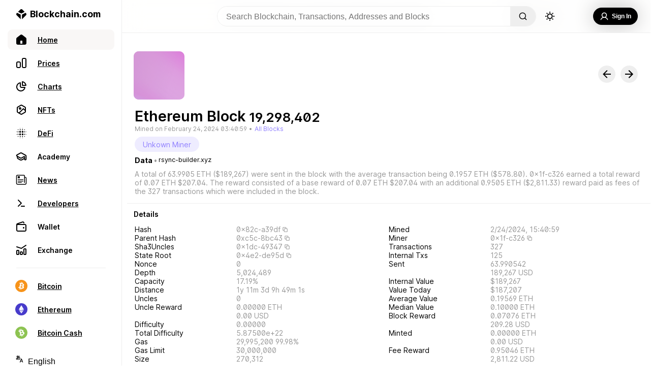

--- FILE ---
content_type: text/html; charset=utf-8
request_url: https://www.blockchain.com/explorer/blocks/eth/19298402
body_size: 61522
content:
<!DOCTYPE html><html lang="en"><head><meta name="viewport" content="width=device-width"/><meta charSet="utf-8"/><title>Blockchain.com Explorer | BCH | ETH | BCH</title><meta name="apple-mobile-web-app-capable" content="yes"/><meta content="block explorer, bitcoin explorer, blockchain explorer, transaction search, bitcoin address, ethereum address, ether, ethereum blockchain, ethereum transaction, ethereum unconfirmed transaction, ethereum explorer, etherscan" name="keywords"/><meta content="The easiest and most trusted transaction search engine and block explorer." name="description"/><meta content="https://www.blockchain.com/explorer/blocks/[asset]/[id]" property="og:url"/><meta content="website" property="og:type"/><meta content="Blockchain.com Explorer | BCH | ETH | BCH" property="og:title"/><meta content="The easiest and most trusted transaction search engine and block explorer." property="og:description"/><meta content="https://www.blockchain.com/explorer-frontend/_next/image?url=/images/explorer_og.png&amp;w=384&amp;q=75" property="og:image"/><meta content="Blockchain.com Explorer | BCH | ETH | BCH" property="og:image:alt"/><meta content="image/png" property="og:image:type"/><meta content="1200" property="og:image:width"/><meta content="630" property="og:image:height"/><meta name="next-head-count" content="15"/><link rel="icon" href="/favicon.ico"/><link rel="icon" type="image/png" sizes="16x16" href="/images/favicon-16x16.png"/><link rel="icon" type="image/png" sizes="32x32" href="/images/favicon-32x32.png"/><script async="" src="https://coinzillatag.com/lib/display.js"></script><link rel="preload" href="/explorer/_next/static/css/36bce0c58e8dd654.css" as="style"/><link rel="stylesheet" href="/explorer/_next/static/css/36bce0c58e8dd654.css" data-n-g=""/><noscript data-n-css=""></noscript><script defer="" nomodule="" src="/explorer/_next/static/chunks/polyfills-5cd94c89d3acac5f.js"></script><script src="https://ssl.google-analytics.com/analytics.js" defer="" data-nscript="beforeInteractive"></script><script src="/explorer/_next/static/chunks/webpack-5347f9cfffd1cbf1.js" defer=""></script><script src="/explorer/_next/static/chunks/framework-f8115f7fae64930e.js" defer=""></script><script src="/explorer/_next/static/chunks/main-5fa9873c35b8a4fb.js" defer=""></script><script src="/explorer/_next/static/chunks/pages/_app-290ef65621f74d06.js" defer=""></script><script src="/explorer/_next/static/chunks/36bcf0ca-86f239611e1979fa.js" defer=""></script><script src="/explorer/_next/static/chunks/55033-5e790233424361d8.js" defer=""></script><script src="/explorer/_next/static/chunks/3940-e46036eed2a4a281.js" defer=""></script><script src="/explorer/_next/static/chunks/42298-00b5549209193e2e.js" defer=""></script><script src="/explorer/_next/static/chunks/44431-593dcf063edaa7b7.js" defer=""></script><script src="/explorer/_next/static/chunks/68325-a9e7e20d23bbf7cd.js" defer=""></script><script src="/explorer/_next/static/chunks/53079-b71b613668844589.js" defer=""></script><script src="/explorer/_next/static/chunks/63538-e771af0fa7862ce2.js" defer=""></script><script src="/explorer/_next/static/chunks/90921-2c6aad386d658c57.js" defer=""></script><script src="/explorer/_next/static/chunks/97820-625e39da487c6f29.js" defer=""></script><script src="/explorer/_next/static/chunks/62690-7793acbb9716e4a5.js" defer=""></script><script src="/explorer/_next/static/chunks/60095-b8a7ab17156a31bf.js" defer=""></script><script src="/explorer/_next/static/chunks/55681-67ff1e3ec1eaad5e.js" defer=""></script><script src="/explorer/_next/static/chunks/84789-5843ca7891cd9f7e.js" defer=""></script><script src="/explorer/_next/static/chunks/51036-82b95f42990c2485.js" defer=""></script><script src="/explorer/_next/static/chunks/pages/blocks/%5Basset%5D/%5Bid%5D-b829c98410e57742.js" defer=""></script><script src="/explorer/_next/static/4741b5d/_buildManifest.js" defer=""></script><script src="/explorer/_next/static/4741b5d/_ssgManifest.js" defer=""></script><script src="/explorer/_next/static/4741b5d/_middlewareManifest.js" defer=""></script><style data-styled="" data-styled-version="5.3.3">.dZVmhO{--animation-frame:move 0.5s ease;display:none;position:fixed;bottom:0px;right:40px;-webkit-flex-direction:column;-ms-flex-direction:column;flex-direction:column;height:auto;width:500px;border-top-left-radius:10px;border-top-right-radius:10px;border:1px solid #eee;border-bottom:none;z-index:101;background-color:rgba(255,255,255,0.95);border-top:1px solid #eee;color:#000000;max-height:200px;-webkit-transition:max-height 0.5s ease;transition:max-height 0.5s ease;-webkit-animation:move 0.5s ease;animation:move 0.5s ease;}/*!sc*/
@-webkit-keyframes move{from{-webkit-transform:translate(0px,100px);-ms-transform:translate(0px,100px);transform:translate(0px,100px);}to{-webkit-transform:translate(0px,0px);-ms-transform:translate(0px,0px);transform:translate(0px,0px);}}/*!sc*/
@keyframes move{from{-webkit-transform:translate(0px,100px);-ms-transform:translate(0px,100px);transform:translate(0px,100px);}to{-webkit-transform:translate(0px,0px);-ms-transform:translate(0px,0px);transform:translate(0px,0px);}}/*!sc*/
@supports ((-webkit-backdrop-filter:none) or (backdrop-filter:none)){.dZVmhO{background-color:rgba(255,255,255,0.8);-webkit-backdrop-filter:blur(60px);-webkit-backdrop-filter:blur(60px);backdrop-filter:blur(60px);}}/*!sc*/
@media (max-width:836px){.dZVmhO{left:0px;top:auto;margin-bottom:calc(env(safe-area-inset-bottom) + 80px);width:100%;height:auto;max-height:200px;-webkit-animation:move 0.5s ease;animation:move 0.5s ease;-webkit-transition:none;transition:none;}@-webkit-keyframes move{from{-webkit-transform:translate(0px,100%);-ms-transform:translate(0px,100%);transform:translate(0px,100%);z-index:0;}to{-webkit-transform:translate(0px,0px);-ms-transform:translate(0px,0px);transform:translate(0px,0px);z-index:101;}}@keyframes move{from{-webkit-transform:translate(0px,100%);-ms-transform:translate(0px,100%);transform:translate(0px,100%);z-index:0;}to{-webkit-transform:translate(0px,0px);-ms-transform:translate(0px,0px);transform:translate(0px,0px);z-index:101;}}}/*!sc*/
@media (max-width:450px){.dZVmhO{margin-bottom:calc(env(safe-area-inset-bottom) + 60px);height:auto;}}/*!sc*/
data-styled.g3[id="sc-5434d17b-0"]{content:"dZVmhO,"}/*!sc*/
.dfIKoQ{display:none;}/*!sc*/
@media (min-width:836px){.dfIKoQ{display:-webkit-box;display:-webkit-flex;display:-ms-flexbox;display:flex;-webkit-flex-direction:row;-ms-flex-direction:row;flex-direction:row;-webkit-box-pack:justify;-webkit-justify-content:space-between;-ms-flex-pack:justify;justify-content:space-between;-webkit-align-items:center;-webkit-box-align:center;-ms-flex-align:center;align-items:center;margin:0px 15px 0px 15px;}}/*!sc*/
data-styled.g4[id="sc-5434d17b-1"]{content:"dfIKoQ,"}/*!sc*/
.hOfRMg{width:25px;height:14px;margin:10px 0px;-webkit-align-self:center;-ms-flex-item-align:center;align-self:center;background-image:url('/explorer/_next/static/media/expandicon.ee1737ec.svg');background-position:center;background-size:contain;background-repeat:no-repeat;-webkit-flex-shrink:0;-ms-flex-negative:0;flex-shrink:0;cursor:pointer;}/*!sc*/
.hOfRMg:hover{-webkit-transform:scale(1.1);-ms-transform:scale(1.1);transform:scale(1.1);opacity:0.7;-webkit-transition:0.2s;transition:0.2s;}/*!sc*/
data-styled.g5[id="sc-5434d17b-2"]{content:"hOfRMg,"}/*!sc*/
.dcciJi{display:-webkit-box;display:-webkit-flex;display:-ms-flexbox;display:flex;font-weight:600;font-size:16px;line-height:19px;-webkit-user-select:none;-moz-user-select:none;-ms-user-select:none;user-select:none;overflow:hidden;display:-webkit-box;-webkit-line-clamp:2;-webkit-box-orient:vertical;}/*!sc*/
@media (max-width:836px){.dcciJi{font-size:14px;line-height:17px;max-height:34px;}}/*!sc*/
data-styled.g6[id="sc-5434d17b-3"]{content:"dcciJi,"}/*!sc*/
.fFunzI{display:-webkit-box;display:-webkit-flex;display:-ms-flexbox;display:flex;-webkit-flex-direction:row;-ms-flex-direction:row;flex-direction:row;-webkit-align-items:center;-webkit-box-align:center;-ms-flex-align:center;align-items:center;-webkit-box-pack:justify;-webkit-justify-content:space-between;-ms-flex-pack:justify;justify-content:space-between;padding:15px 50px 15px 15px;}/*!sc*/
@media (max-width:836px){.fFunzI{padding-bottom:0px;}}/*!sc*/
data-styled.g7[id="sc-5434d17b-4"]{content:"fFunzI,"}/*!sc*/
.eVmyly{width:12px;height:14px;cursor:pointer;margin:0px 20px;-webkit-flex-shrink:0;-ms-flex-negative:0;flex-shrink:0;background-color:#000000;-webkit-mask-image:url("/explorer/_next/static/media/playicon.c53f45ef.svg");mask-image:url("/explorer/_next/static/media/playicon.c53f45ef.svg");-webkit-mask-repeat:no-repeat;mask-repeat:no-repeat;-webkit-mask-size:contain;mask-size:contain;-webkit-mask-position:center;mask-position:center;}/*!sc*/
.eVmyly:hover{opacity:0.7;-webkit-transition:0.3s;transition:0.3s;}/*!sc*/
@media (max-width:836px){.eVmyly{margin:0;width:12px;height:18px;margin-top:5px;}.eVmyly:hover{opacity:0.7;-webkit-transition:0s;transition:0s;}}/*!sc*/
data-styled.g8[id="sc-5434d17b-5"]{content:"eVmyly,"}/*!sc*/
.vYvic{width:20px;height:20px;display:box;-webkit-flex-shrink:0;-ms-flex-negative:0;flex-shrink:0;background-image:url('/explorer/_next/static/media/closeicon.e9d67713.svg');background-position:center;background-size:contain;background-repeat:no-repeat;cursor:pointer;}/*!sc*/
.vYvic:hover{-webkit-transform:scale(1);-ms-transform:scale(1);transform:scale(1);opacity:0.7;-webkit-transition:0.2s;transition:0.2s;}/*!sc*/
@media (max-width:836px){.vYvic{display:-webkit-box;display:-webkit-flex;display:-ms-flexbox;display:flex;-webkit-align-self:center;-ms-flex-item-align:center;align-self:center;}}/*!sc*/
data-styled.g9[id="sc-5434d17b-6"]{content:"vYvic,"}/*!sc*/
.POZLo{display:none;}/*!sc*/
@media (max-width:836px){.POZLo{display:inherit;-webkit-flex-direction:row;-ms-flex-direction:row;flex-direction:row;-webkit-box-pack:justify;-webkit-justify-content:space-between;-ms-flex-pack:justify;justify-content:space-between;-webkit-align-items:center;-webkit-box-align:center;-ms-flex-align:center;align-items:center;padding:0px 15px 5px 15px;}}/*!sc*/
data-styled.g10[id="sc-5434d17b-7"]{content:"POZLo,"}/*!sc*/
@media (max-width:836px){.zJFGk{display:-webkit-box;display:-webkit-flex;display:-ms-flexbox;display:flex;-webkit-align-self:center;-ms-flex-item-align:center;align-self:center;padding-right:15px;-webkit-box-pack:start;-webkit-justify-content:start;-ms-flex-pack:start;justify-content:start;}}/*!sc*/
data-styled.g11[id="sc-5434d17b-8"]{content:"zJFGk,"}/*!sc*/
@media (max-width:836px){.gKQqRE{-webkit-align-self:center;-ms-flex-item-align:center;align-self:center;padding-left:15px;}}/*!sc*/
data-styled.g12[id="sc-5434d17b-9"]{content:"gKQqRE,"}/*!sc*/
.eXQPyO{display:-webkit-box;display:-webkit-flex;display:-ms-flexbox;display:flex;-webkit-box-pack:end;-webkit-justify-content:end;-ms-flex-pack:end;justify-content:end;-webkit-align-items:center;-webkit-box-align:center;-ms-flex-align:center;align-items:center;-webkit-box-pack:justify;-webkit-justify-content:space-between;-ms-flex-pack:justify;justify-content:space-between;width:100%;}/*!sc*/
data-styled.g13[id="sc-5434d17b-10"]{content:"eXQPyO,"}/*!sc*/
.PYVnR{--mobile-duration-view:none;display:-webkit-box;display:-webkit-flex;display:-ms-flexbox;display:flex;-webkit-box-pack:start;-webkit-justify-content:flex-start;-ms-flex-pack:start;justify-content:flex-start;color:#888;font-weight:400;font-size:12px;line-height:15px;margin-right:7px;-webkit-user-select:none;-moz-user-select:none;-ms-user-select:none;user-select:none;}/*!sc*/
@media (max-width:836px){.PYVnR{display:none;}}/*!sc*/
data-styled.g14[id="sc-5434d17b-11"]{content:"PYVnR,"}/*!sc*/
.dQWEmG{display:-webkit-box;display:-webkit-flex;display:-ms-flexbox;display:flex;width:35px;padding-right:3px;-webkit-box-pack:start;-webkit-justify-content:start;-ms-flex-pack:start;justify-content:start;}/*!sc*/
data-styled.g15[id="sc-5434d17b-12"]{content:"dQWEmG,"}/*!sc*/
.dHEbko{display:-webkit-box;display:-webkit-flex;display:-ms-flexbox;display:flex;padding-left:3px;-webkit-box-pack:end;-webkit-justify-content:end;-ms-flex-pack:end;justify-content:end;}/*!sc*/
data-styled.g16[id="sc-5434d17b-13"]{content:"dHEbko,"}/*!sc*/
.hIEkgi{--mobile-seek-before-width:0;--seek-before-width:0;--seek-before-color:#7349f2;--bg:#7349f233;--knob:#000000;-webkit-appearance:none;-moz-appearance:none;appearance:none;width:100%;background:var(--bg);position:relative;height:4px;outline:none;cursor:pointer;border-radius:2px;-webkit-transition:all 0.2s;transition:all 0.2s;}/*!sc*/
.hIEkgi:hover{-webkit-filter:brightness(120%);filter:brightness(120%);}/*!sc*/
.hIEkgi::-webkit-slider-runnable-track{position:relative;width:100%;outline:none;}/*!sc*/
.hIEkgi::before{content:'';height:4px;width:var(--seek-before-width);background-color:var(--seek-before-color);position:absolute;top:0;left:0;border-radius:2px;z-index:2;cursor:pointer;}/*!sc*/
.hIEkgi::before:hover{-webkit-filter:brightness(120%);filter:brightness(120%);}/*!sc*/
.hIEkgi::-webkit-slider-thumb{-webkit-appearance:none;height:10px;width:10px;border-radius:50%;border:none;background-color:var(--knob);cursor:pointer;position:relative;z-index:3;box-sizing:border-box;-webkit-transition:all 0.3s;transition:all 0.3s;}/*!sc*/
.hIEkgi::-webkit-slider-thumb:hover{-webkit-transform:scale(1.2);-ms-transform:scale(1.2);transform:scale(1.2);}/*!sc*/
.hIEkgi:active::-webkit-slider-thumb{-webkit-transform:scale(1.5);-ms-transform:scale(1.5);transform:scale(1.5);-webkit-transition:all 0.3s;transition:all 0.3s;}/*!sc*/
.hIEkgi::-moz-range-track{background:var(--bg);position:relative;width:100%;height:4px;outline:none;}/*!sc*/
.hIEkgi::-moz-range-progress{background-color:var(--seek-before-color);border-top-left-radius:10px;border-bottom-left-radius:10px;height:4px;}/*!sc*/
.hIEkgi::-moz-range-thumb{height:10px;width:10px;border-radius:50%;border:transparent;background-color:var(--knob);cursor:pointer;position:relative;z-index:3;box-sizing:border-box;}/*!sc*/
.hIEkgi::-moz-range-thumb:hover{-webkit-transform:scale(1.2);-ms-transform:scale(1.2);transform:scale(1.2);}/*!sc*/
.hIEkgi:active::-moz-range-thumb{-webkit-transform:scale(1.5);-ms-transform:scale(1.5);transform:scale(1.5);-webkit-transition:all 0.3s;transition:all 0.3s;}/*!sc*/
@media (max-width:836px){.hIEkgi{left:-3px;width:107%;bottom:-2px;position:absolute;}.hIEkgi::before{width:var(--mobile-seek-before-width);}.hIEkgi::-webkit-slider-runnable-track{position:relative;display:-webkit-box;display:-webkit-flex;display:-ms-flexbox;display:flex;-webkit-box-pack:start;-webkit-justify-content:start;-ms-flex-pack:start;justify-content:start;height:20px;}.hIEkgi::-webkit-slider-thumb{height:35px;width:35px;margin-top:-8px;padding:14px;margin-left:-3%;background-clip:content-box;box-shadow:none;-webkit-transition:all 0.3s;transition:all 0.3s;}.hIEkgi::-webkit-slider-thumb:active{-webkit-transform:scale(4);-ms-transform:scale(4);transform:scale(4);}.hIEkgi::-webkit-slider-thumb:hover{-webkit-transform:default;-ms-transform:default;transform:default;}}/*!sc*/
data-styled.g17[id="sc-5434d17b-14"]{content:"hIEkgi,"}/*!sc*/
.enfTup{display:-webkit-box;display:-webkit-flex;display:-ms-flexbox;display:flex;cursor:pointer;-webkit-flex-direction:row;-ms-flex-direction:row;flex-direction:row;-webkit-align-items:center;-webkit-box-align:center;-ms-flex-align:center;align-items:center;-webkit-box-pack:center;-webkit-justify-content:center;-ms-flex-pack:center;justify-content:center;-webkit-user-select:none;-moz-user-select:none;-ms-user-select:none;user-select:none;-webkit-tap-highlight-color:rgba(0,0,0,0);background-color:#000000;color:#fff;opacity:100%;border:none;padding:10px 13px;border-radius:30px;font-weight:600;font-size:12px;margin:10px 0px;height:34px;min-width:-webkit-max-content;min-width:-moz-max-content;min-width:max-content;}/*!sc*/
.enfTup:hover{background-color:rgba(0,0,0,0.7);-webkit-transition:0.3s;transition:0.3s;}/*!sc*/
data-styled.g38[id="sc-fcce043f-5"]{content:"enfTup,"}/*!sc*/
.gOUTvE{display:-webkit-box;display:-webkit-flex;display:-ms-flexbox;display:flex;width:50%;height:14px;-webkit-box-pack:justify;-webkit-justify-content:space-between;-ms-flex-pack:justify;justify-content:space-between;-webkit-align-items:center;-webkit-box-align:center;-ms-flex-align:center;align-items:center;}/*!sc*/
@media (max-width:836px){.gOUTvE{display:none;}}/*!sc*/
data-styled.g44[id="sc-a2b0d300-0"]{content:"gOUTvE,"}/*!sc*/
.kbAEEi{width:12px;height:14px;cursor:pointer;margin:0px 20px;-webkit-flex-shrink:0;-ms-flex-negative:0;flex-shrink:0;background-color:#000000;-webkit-mask-image:url("/explorer/_next/static/media/playicon.c53f45ef.svg");mask-image:url("/explorer/_next/static/media/playicon.c53f45ef.svg");-webkit-mask-repeat:no-repeat;mask-repeat:no-repeat;-webkit-mask-size:contain;mask-size:contain;-webkit-mask-position:center;mask-position:center;}/*!sc*/
.kbAEEi:hover{opacity:0.7;-webkit-transition:0.3s;transition:0.3s;}/*!sc*/
data-styled.g45[id="sc-a2b0d300-1"]{content:"kbAEEi,"}/*!sc*/
.fYSqNn{width:20px;height:16px;cursor:pointer;-webkit-transition:-webkit-transform 300ms;-webkit-transition:transform 300ms;transition:transform 300ms;-webkit-flex-shrink:0;-ms-flex-negative:0;flex-shrink:0;background-color:#000000;-webkit-mask-image:url("/explorer/_next/static/media/previcon.f78456a1.svg");mask-image:url("/explorer/_next/static/media/previcon.f78456a1.svg");-webkit-mask-repeat:no-repeat;mask-repeat:no-repeat;-webkit-mask-size:contain;mask-size:contain;-webkit-mask-position:center;mask-position:center;}/*!sc*/
.fYSqNn:hover{opacity:0.7;-webkit-transition:0.2s;transition:0.2s;}/*!sc*/
data-styled.g46[id="sc-a2b0d300-2"]{content:"fYSqNn,"}/*!sc*/
.PrbcY{width:20px;height:16px;cursor:pointer;-webkit-transition:-webkit-transform 300ms;-webkit-transition:transform 300ms;transition:transform 300ms;-webkit-flex-shrink:0;-ms-flex-negative:0;flex-shrink:0;background-color:#000000;-webkit-mask-image:url("/explorer/_next/static/media/nexticon.1bcb2356.svg");mask-image:url("/explorer/_next/static/media/nexticon.1bcb2356.svg");-webkit-mask-repeat:no-repeat;mask-repeat:no-repeat;background-size:contain;-webkit-mask-position:center;mask-position:center;}/*!sc*/
.PrbcY:hover{opacity:0.7;-webkit-transition:0.2s;transition:0.2s;}/*!sc*/
data-styled.g47[id="sc-a2b0d300-3"]{content:"PrbcY,"}/*!sc*/
.dwdeVc{display:-webkit-box;display:-webkit-flex;display:-ms-flexbox;display:flex;}/*!sc*/
data-styled.g48[id="sc-a2b0d300-4"]{content:"dwdeVc,"}/*!sc*/
.cMhfXF{width:21px;height:16px;margin:0px 20px;cursor:pointer;z-index:3;-webkit-transition:-webkit-transform 100ms;-webkit-transition:transform 100ms;transition:transform 100ms;-webkit-flex-shrink:0;-ms-flex-negative:0;flex-shrink:0;background-color:#000000;-webkit-mask-image:url("/explorer/_next/static/media/volumeicon.40f98892.svg");mask-image:url("/explorer/_next/static/media/volumeicon.40f98892.svg");-webkit-mask-repeat:no-repeat;mask-repeat:no-repeat;background-size:contain;-webkit-mask-position:center;mask-position:center;}/*!sc*/
.cMhfXF:hover{opacity:0.7;-webkit-transition:0.1s;transition:0.1s;}/*!sc*/
data-styled.g49[id="sc-a2b0d300-5"]{content:"cMhfXF,"}/*!sc*/
.cJlBQg{--volume-display:hidden;--before-level:75%;position:absolute;visibility:var(--volume-display);-webkit-appearance:none;-moz-appearance:none;appearance:none;--webkit-apearance:none;width:150px;height:30px;outline:none;overflow:hidden;background:#fff;border-radius:15px;-webkit-transform:rotate(-90deg) translate(100px,-46px);-ms-transform:rotate(-90deg) translate(100px,-46px);transform:rotate(-90deg) translate(100px,-46px);-webkit-transition:visibility 0.3s;transition:visibility 0.3s;cursor:pointer;}/*!sc*/
.cJlBQg::-webkit-slider-runnable-track{background:#eee;position:relative;height:4px;margin:16px;border-radius:15px;outline:none;}/*!sc*/
.cJlBQg::before{content:'';height:4px;width:var(--before-level);background-color:#000000;position:absolute;border-radius:2px;-webkit-transform:translate(17px,13px);-ms-transform:translate(17px,13px);transform:translate(17px,13px);z-index:2;}/*!sc*/
.cJlBQg::-webkit-slider-thumb{-webkit-appearance:none;background:#000000;width:10px;height:10px;border-radius:5px;margin-top:-3px;z-index:3;}/*!sc*/
.cJlBQg::-webkit-slider-thumb:hover{-webkit-transform:scale(1.3);-ms-transform:scale(1.3);transform:scale(1.3);}/*!sc*/
.cJlBQg::-moz-range-track{background:#eee;position:relative;height:4px;border-radius:15px;outline:none;}/*!sc*/
.cJlBQg::-moz-range-progress{height:4px;background-color:#000000;border-top-left-radius:2px;border-bottom-left-radius:2px;}/*!sc*/
.cJlBQg::-moz-range-thumb{background-color:#000000;height:10px;width:10px;border-radius:5px;border:transparent;cursor:pointer;}/*!sc*/
.cJlBQg::-moz-range-thumb:hover{-webkit-transform:scale(1.1);-ms-transform:scale(1.1);transform:scale(1.1);}/*!sc*/
.cJlBQg:active::-moz-range-thumb{-webkit-transform:scale(1.2);-ms-transform:scale(1.2);transform:scale(1.2);-webkit-transition:all 0.3s;transition:all 0.3s;}/*!sc*/
data-styled.g50[id="sc-a2b0d300-6"]{content:"cJlBQg,"}/*!sc*/
.knptKs{display:-webkit-box;display:-webkit-flex;display:-ms-flexbox;display:flex;-webkit-flex-direction:row;-ms-flex-direction:row;flex-direction:row;min-height:100vh;color:#000000;width:100%;}/*!sc*/
data-styled.g51[id="sc-ebbe524c-0"]{content:"knptKs,"}/*!sc*/
.bAXwXy{display:-webkit-box;display:-webkit-flex;display:-ms-flexbox;display:flex;position:relative;margin:0px;-webkit-flex-direction:column;-ms-flex-direction:column;flex-direction:column;-webkit-flex:1;-ms-flex:1;flex:1;margin-top:64px;background-color:#fff;box-sizing:border-box;}/*!sc*/
@media (min-width:2561px){.bAXwXy{margin:0px auto;margin-top:64px;width:100%;}}/*!sc*/
@media (max-width:836px){.bAXwXy{border:none;margin:0;margin-top:52px;max-width:100vw;border-radius:0px;border:none;margin-bottom:100px;}}/*!sc*/
@media (max-width:450px){.bAXwXy{margin-bottom:70px;margin-top:52px;}}/*!sc*/
@media only screen and (min-width:0px) and (min-height:0px){.bAXwXy{padding-bottom:50px;}}/*!sc*/
@media only screen and (min-width:970px) and (min-height:0px){.bAXwXy{padding-bottom:90px;}}/*!sc*/
data-styled.g52[id="sc-fc1fa7d5-0"]{content:"bAXwXy,"}/*!sc*/
.bHPJrN{display:-webkit-box;display:-webkit-flex;display:-ms-flexbox;display:flex;-webkit-flex-direction:column;-ms-flex-direction:column;flex-direction:column;-webkit-align-items:flex-start;-webkit-box-align:flex-start;-ms-flex-align:flex-start;align-items:flex-start;-webkit-box-pack:center;-webkit-justify-content:center;-ms-flex-pack:center;justify-content:center;overflow:hidden;width:calc(100vw - 240px);position:fixed;top:0px;z-index:100;box-sizing:border-box;border-bottom:1px solid #eee;background-color:rgba(255,255,255,0.95);}/*!sc*/
@supports ((-webkit-backdrop-filter:none) or (backdrop-filter:none)){.bHPJrN{background-color:rgba(255,255,255,0.7);-webkit-backdrop-filter:blur(20px);-webkit-backdrop-filter:blur(20px);backdrop-filter:blur(20px);}}/*!sc*/
@media (max-width:836px){.bHPJrN{width:100vw;}}/*!sc*/
data-styled.g53[id="sc-19e44e00-0"]{content:"bHPJrN,"}/*!sc*/
.cXTpEP{border-radius:30px;height:22px;width:22px;background-image:url('/explorer/_next/static/media/sunUpdated.03264577.svg');background-position:center;background-size:contain;background-repeat:no-repeat;cursor:pointer;border:none;margin-left:1rem;}/*!sc*/
.cXTpEP:hover{-webkit-transition:all 0.2s ease-in;transition:all 0.2s ease-in;opacity:0.5;}/*!sc*/
@media (max-width:836px){.cXTpEP{height:25px;width:25px;margin-right:8px;}}/*!sc*/
data-styled.g54[id="sc-19e44e00-1"]{content:"cXTpEP,"}/*!sc*/
.hKVDUW{color:#000000;background-color:rgba(0,0,0,0);border:none;width:45vw;box-sizing:border-box;max-width:750px;font-size:1rem;overflow:hidden;height:40px;background:rgba(255,255,255,0.4);padding:0px 5px 0px 17px;}/*!sc*/
.hKVDUW:focus,.hKVDUW input:focus{outline:none;}/*!sc*/
data-styled.g55[id="sc-19e44e00-2"]{content:"hKVDUW,"}/*!sc*/
.eoiyGx{display:-webkit-box;display:-webkit-flex;display:-ms-flexbox;display:flex;width:calc(100% - 20px);height:40px;display:grid;grid-template-columns:1fr max-content 1fr;gap:0px 5px;padding:12px 0px;margin:0px 10px;}/*!sc*/
@media (max-width:836px){.eoiyGx{display:-webkit-box;display:-webkit-flex;display:-ms-flexbox;display:flex;-webkit-flex-direction:row;-ms-flex-direction:row;flex-direction:row;position:relative;margin:0px;}}/*!sc*/
@media (max-width:836px){.eoiyGx{padding:6px 15px;-webkit-box-pack:start;-webkit-justify-content:flex-start;-ms-flex-pack:start;justify-content:flex-start;}}/*!sc*/
data-styled.g56[id="sc-19e44e00-3"]{content:"eoiyGx,"}/*!sc*/
.jFJFzh{display:-webkit-box;display:-webkit-flex;display:-ms-flexbox;display:flex;-webkit-align-items:center;-webkit-box-align:center;-ms-flex-align:center;align-items:center;-webkit-box-pack:center;-webkit-justify-content:center;-ms-flex-pack:center;justify-content:center;}/*!sc*/
@media (max-width:836px){.jFJFzh{position:absolute;-webkit-flex-direction:row-reverse;-ms-flex-direction:row-reverse;flex-direction:row-reverse;-webkit-box-pack:start;-webkit-justify-content:flex-start;-ms-flex-pack:start;justify-content:flex-start;top:10px;right:0px;left:10px;}}/*!sc*/
data-styled.g57[id="sc-19e44e00-4"]{content:"jFJFzh,"}/*!sc*/
.QqtMP{display:-webkit-box;display:-webkit-flex;display:-ms-flexbox;display:flex;-webkit-align-items:center;-webkit-box-align:center;-ms-flex-align:center;align-items:center;-webkit-box-pack:end;-webkit-justify-content:flex-end;-ms-flex-pack:end;justify-content:flex-end;position:relative;position:absolute;right:10px;width:100%;}/*!sc*/
data-styled.g58[id="sc-19e44e00-5"]{content:"QqtMP,"}/*!sc*/
.eGQsTx{display:-webkit-box;display:-webkit-flex;display:-ms-flexbox;display:flex;-webkit-flex-direction:row;-ms-flex-direction:row;flex-direction:row;margin:0px;padding:0px;height:40px;}/*!sc*/
data-styled.g59[id="sc-19e44e00-6"]{content:"eGQsTx,"}/*!sc*/
.frIqWO{overflow:hidden;border-radius:2rem;margin:0px 0px;border:1px solid #eee;display:-webkit-box;display:-webkit-flex;display:-ms-flexbox;display:flex;-webkit-flex-direction:row;-ms-flex-direction:row;flex-direction:row;position:relative;}/*!sc*/
@media (max-width:836px){.frIqWO{display:none;}}/*!sc*/
data-styled.g60[id="sc-19e44e00-7"]{content:"frIqWO,"}/*!sc*/
.jyzBH{display:-webkit-box;display:-webkit-flex;display:-ms-flexbox;display:flex;-webkit-align-items:center;-webkit-box-align:center;-ms-flex-align:center;align-items:center;-webkit-box-pack:center;-webkit-justify-content:center;-ms-flex-pack:center;justify-content:center;-webkit-text-decoration:none;text-decoration:none;color:inherit;}/*!sc*/
@media (min-width:837px){.jyzBH{display:none;}}/*!sc*/
data-styled.g61[id="sc-19e44e00-8"]{content:"jyzBH,"}/*!sc*/
.gddKGk{width:16px;height:16px;background-color:#000000;-webkit-mask-image:url('/explorer/_next/static/media/magGlass.d61ba0e4.svg');mask-image:url('/explorer/_next/static/media/magGlass.d61ba0e4.svg');-webkit-mask-size:contain;mask-size:contain;-webkit-mask-repeat:no-repeat;mask-repeat:no-repeat;border:none;}/*!sc*/
data-styled.g63[id="sc-19e44e00-10"]{content:"gddKGk,"}/*!sc*/
.laQGgN{cursor:pointer;width:30px;position:absolute;pointer-events:auto;right:110px;top:2px;font-size:1rem;border-radius:20px;height:35px;opacity:0;border:none;padding:0px 5px 0px 15px;z-index:5;background-color:#fff;border:none;color:#000000;}/*!sc*/
.laQGgN:focus{width:calc(98% - 110px);right:110px;-webkit-transition:background-Color,width 0.5s;transition:background-Color,width 0.5s;opacity:1;border:1px solid #eee;margin-left:0px;margin-right:0px;}/*!sc*/
.laQGgN:focus,.laQGgN input:focus{outline:none;}/*!sc*/
data-styled.g64[id="sc-19e44e00-11"]{content:"laQGgN,"}/*!sc*/
.hnKunc{height:30px;width:30px;border-radius:30px;display:-webkit-box;display:-webkit-flex;display:-ms-flexbox;display:flex;-webkit-flex-direction:column;-ms-flex-direction:column;flex-direction:column;margin-right:8px;-webkit-box-pack:center;-webkit-justify-content:center;-ms-flex-pack:center;justify-content:center;-webkit-align-items:center;-webkit-box-align:center;-ms-flex-align:center;align-items:center;box-sizing:border-box;}/*!sc*/
data-styled.g65[id="sc-19e44e00-12"]{content:"hnKunc,"}/*!sc*/
.kukeaQ{all:unset;width:50px;height:100%;box-sizing:border-box;border:none;background-color:#eee;cursor:pointer;-webkit-mask-repeat:no-repeat;mask-repeat:no-repeat;display:grid;place-items:center;right:0px;}/*!sc*/
.kukeaQ:hover{-webkit-transition:all 0.2s ease-in;transition:all 0.2s ease-in;background-color:rgba(0,0,0,0.1);}/*!sc*/
data-styled.g66[id="sc-19e44e00-13"]{content:"kukeaQ,"}/*!sc*/
.dZVNBM{display:-webkit-box;display:-webkit-flex;display:-ms-flexbox;display:flex;-webkit-flex-direction:column;-ms-flex-direction:column;flex-direction:column;-webkit-align-items:center;-webkit-box-align:center;-ms-flex-align:center;align-items:center;-webkit-box-pack:center;-webkit-justify-content:center;-ms-flex-pack:center;justify-content:center;justify-self:flex-end;height:40px;margin:0px 15px 0px 5px;}/*!sc*/
data-styled.g67[id="sc-19e44e00-14"]{content:"dZVNBM,"}/*!sc*/
@media (max-width:450px){.jKNkOI{display:none;}}/*!sc*/
data-styled.g68[id="sc-19e44e00-15"]{content:"jKNkOI,"}/*!sc*/
.gxwbTL{display:contents;}/*!sc*/
@media (min-width:837px){.gxwbTL{display:none;}}/*!sc*/
data-styled.g69[id="sc-19e44e00-16"]{content:"gxwbTL,"}/*!sc*/
.jkzwRl{display:contents;}/*!sc*/
@media (max-width:836px){.jkzwRl{display:none;}}/*!sc*/
data-styled.g70[id="sc-19e44e00-17"]{content:"jkzwRl,"}/*!sc*/
.gUUYVx{position:absolute;right:0px;top:0px;height:30px;left:0px;width:100%;pointer-events:none;}/*!sc*/
data-styled.g71[id="sc-19e44e00-18"]{content:"gUUYVx,"}/*!sc*/
.flXNkG{width:20px;height:20px;background-color:#000000;-webkit-mask-image:url('/explorer/_next/static/media/magGlass.d61ba0e4.svg');mask-image:url('/explorer/_next/static/media/magGlass.d61ba0e4.svg');-webkit-mask-position:center;mask-position:center;-webkit-mask-repeat:no-repeat;mask-repeat:no-repeat;-webkit-mask-size:contain;mask-size:contain;display:-webkit-inline-box;display:-webkit-inline-flex;display:-ms-inline-flexbox;display:inline-flex;margin:0px 0px 0px 0px;}/*!sc*/
.kwerET{width:16.67px;height:16.67px;background-color:#fff;-webkit-mask-image:url('/explorer/_next/static/media/userIcon.04370d75.svg');mask-image:url('/explorer/_next/static/media/userIcon.04370d75.svg');-webkit-mask-position:center;mask-position:center;-webkit-mask-repeat:no-repeat;mask-repeat:no-repeat;-webkit-mask-size:contain;mask-size:contain;display:-webkit-inline-box;display:-webkit-inline-flex;display:-ms-inline-flexbox;display:inline-flex;margin:0px 7px 0px 0px;}/*!sc*/
.hZonxI{width:10px;height:10px;background-color:#999999;-webkit-mask-image:url('/explorer/_next/static/media/copy.f3aae740.svg');mask-image:url('/explorer/_next/static/media/copy.f3aae740.svg');-webkit-mask-position:center;mask-position:center;-webkit-mask-repeat:no-repeat;mask-repeat:no-repeat;-webkit-mask-size:contain;mask-size:contain;display:-webkit-inline-box;display:-webkit-inline-flex;display:-ms-inline-flexbox;display:inline-flex;margin:0px 0px 0px 0px;}/*!sc*/
data-styled.g72[id="sc-8596172d-0"]{content:"flXNkG,kwerET,hZonxI,"}/*!sc*/
.cPWSnJ{position:fixed;top:0;left:0;width:240px;min-width:240px;height:100%;display:-webkit-box;display:-webkit-flex;display:-ms-flexbox;display:flex;-webkit-flex-direction:column;-ms-flex-direction:column;flex-direction:column;-webkit-align-items:center;-webkit-box-align:center;-ms-flex-align:center;align-items:center;-webkit-box-pack:start;-webkit-justify-content:flex-start;-ms-flex-pack:start;justify-content:flex-start;background-color:#fff;box-sizing:border-box;border-right:1px solid #eee;}/*!sc*/
@media (max-width:836px){.cPWSnJ{top:unset;bottom:0;left:0;height:80px;width:100vw;max-width:100vw;padding-bottom:env(safe-area-inset-bottom);z-index:300;-webkit-flex-direction:row;-ms-flex-direction:row;flex-direction:row;-webkit-box-pack:center;-webkit-justify-content:center;-ms-flex-pack:center;justify-content:center;box-sizing:content-box;background-color:rgba(255,255,255,0.95);}@supports ((-webkit-backdrop-filter:none) or (backdrop-filter:none)){.cPWSnJ{background-color:rgba(255,255,255,0.7);-webkit-backdrop-filter:blur(20px);-webkit-backdrop-filter:blur(20px);backdrop-filter:blur(20px);}}}/*!sc*/
@media (max-width:450px){.cPWSnJ{height:60px;}}/*!sc*/
data-styled.g73[id="sc-36b3c2e6-0"]{content:"cPWSnJ,"}/*!sc*/
.eGjAaF{position:relative;display:-webkit-box;display:-webkit-flex;display:-ms-flexbox;display:flex;height:100%;width:240px;min-width:240px;overflow:hidden;}/*!sc*/
@media (max-width:836px){.eGjAaF{position:fixed;background:transparent;bottom:0;left:0;height:80px;width:100vw;max-width:100vw;z-index:300;-webkit-flex-direction:row;-ms-flex-direction:row;flex-direction:row;}}/*!sc*/
data-styled.g74[id="sc-36b3c2e6-1"]{content:"eGjAaF,"}/*!sc*/
.hHWvQP{display:none;}/*!sc*/
@media (min-width:837px){.hHWvQP{display:inherit;-webkit-flex-direction:inherit;-ms-flex-direction:inherit;flex-direction:inherit;width:100%;height:100%;-webkit-box-pack:inherit;-webkit-justify-content:inherit;-ms-flex-pack:inherit;justify-content:inherit;-webkit-align-items:inherit;-webkit-box-align:inherit;-ms-flex-align:inherit;align-items:inherit;overflow-y:hidden;}.hHWvQP::-webkit-scrollbar{width:8px;}.hHWvQP::-webkit-scrollbar-track{width:8px;margin-block:10px;background-color:#fff;}.hHWvQP::-webkit-scrollbar-thumb{background-color:#eee;border-radius:10px;width:8px;}.hHWvQP:hover,.hHWvQP:active,.hHWvQP:focus{overflow-y:auto;}}/*!sc*/
data-styled.g75[id="sc-36b3c2e6-2"]{content:"hHWvQP,"}/*!sc*/
.gesrfJ{display:none;}/*!sc*/
@media (max-width:836px){.gesrfJ{display:inherit;-webkit-flex-direction:inherit;-ms-flex-direction:inherit;flex-direction:inherit;width:100%;height:100%;-webkit-box-pack:inherit;-webkit-justify-content:inherit;-ms-flex-pack:inherit;justify-content:inherit;-webkit-align-items:inherit;-webkit-box-align:inherit;-ms-flex-align:inherit;align-items:inherit;}}/*!sc*/
data-styled.g76[id="sc-36b3c2e6-3"]{content:"gesrfJ,"}/*!sc*/
.kVdAmK{border:none;-webkit-user-select:none;-moz-user-select:none;-ms-user-select:none;user-select:none;display:-webkit-box;display:-webkit-flex;display:-ms-flexbox;display:flex;width:calc(100% - 59px);-webkit-flex-direction:row;-ms-flex-direction:row;flex-direction:row;-webkit-align-items:center;-webkit-box-align:center;-ms-flex-align:center;align-items:center;-webkit-box-pack:start;-webkit-justify-content:flex-start;-ms-flex-pack:start;justify-content:flex-start;padding:8px 15px;cursor:pointer;color:#000000;-webkit-text-decoration:none;text-decoration:none;margin:3px 0px;background-color:#F9F7F6;border-radius:9px;}/*!sc*/
@media (max-width:836px){.kVdAmK{-webkit-flex:1;-ms-flex:1;flex:1;width:unset;height:100%;padding:0;-webkit-flex-direction:column;-ms-flex-direction:column;flex-direction:column;-webkit-box-pack:center;-webkit-justify-content:center;-ms-flex-pack:center;justify-content:center;background-color:inherit;border-radius:0px;}}/*!sc*/
.kVdAmK:hover{background-color:#F9F7F6;}/*!sc*/
.gxiMuC{border:none;-webkit-user-select:none;-moz-user-select:none;-ms-user-select:none;user-select:none;display:-webkit-box;display:-webkit-flex;display:-ms-flexbox;display:flex;width:calc(100% - 59px);-webkit-flex-direction:row;-ms-flex-direction:row;flex-direction:row;-webkit-align-items:center;-webkit-box-align:center;-ms-flex-align:center;align-items:center;-webkit-box-pack:start;-webkit-justify-content:flex-start;-ms-flex-pack:start;justify-content:flex-start;padding:8px 15px;cursor:pointer;color:#000000;-webkit-text-decoration:none;text-decoration:none;margin:3px 0px;background-color:inherit;border-radius:9px;}/*!sc*/
@media (max-width:836px){.gxiMuC{-webkit-flex:1;-ms-flex:1;flex:1;width:unset;height:100%;padding:0;-webkit-flex-direction:column;-ms-flex-direction:column;flex-direction:column;-webkit-box-pack:center;-webkit-justify-content:center;-ms-flex-pack:center;justify-content:center;background-color:inherit;border-radius:0px;}}/*!sc*/
.gxiMuC:hover{background-color:#F9F7F6;}/*!sc*/
data-styled.g77[id="sc-36b3c2e6-4"]{content:"kVdAmK,gxiMuC,"}/*!sc*/
.eodsjz{border:none;-webkit-user-select:none;-moz-user-select:none;-ms-user-select:none;user-select:none;display:-webkit-box;display:-webkit-flex;display:-ms-flexbox;display:flex;width:calc(100% - 59px);-webkit-flex-direction:row;-ms-flex-direction:row;flex-direction:row;-webkit-align-items:center;-webkit-box-align:center;-ms-flex-align:center;align-items:center;-webkit-box-pack:start;-webkit-justify-content:flex-start;-ms-flex-pack:start;justify-content:flex-start;padding:8px 15px;cursor:pointer;color:#000000;-webkit-text-decoration:none;text-decoration:none;background-color:inherit;border-radius:50px;}/*!sc*/
@media (max-width:836px){.eodsjz{-webkit-flex:1;-ms-flex:1;flex:1;width:unset;height:100%;padding:0;-webkit-flex-direction:column;-ms-flex-direction:column;flex-direction:column;-webkit-box-pack:center;-webkit-justify-content:center;-ms-flex-pack:center;justify-content:center;background-color:inherit;border-radius:0px;}}/*!sc*/
.eodsjz:hover{background-color:#F9F7F6;}/*!sc*/
data-styled.g78[id="sc-36b3c2e6-5"]{content:"eodsjz,"}/*!sc*/
.bCwdE{width:24px;height:24px;background-color:#000000;-webkit-mask-image:url("/explorer/_next/static/media/homeSelected.23c42ba7.svg");mask-image:url("/explorer/_next/static/media/homeSelected.23c42ba7.svg");-webkit-mask-repeat:no-repeat;mask-repeat:no-repeat;-webkit-mask-position:center;mask-position:center;}/*!sc*/
@media (max-width:836px){.bCwdE{width:30px;height:30px;}}/*!sc*/
.ereXmm{width:24px;height:24px;background-color:#000000;-webkit-mask-image:url("/explorer/_next/static/media/prices.1d1fe584.svg");mask-image:url("/explorer/_next/static/media/prices.1d1fe584.svg");-webkit-mask-repeat:no-repeat;mask-repeat:no-repeat;-webkit-mask-position:center;mask-position:center;}/*!sc*/
@media (max-width:836px){.ereXmm{width:30px;height:30px;}}/*!sc*/
.bQoxjc{width:24px;height:24px;background-color:#000000;-webkit-mask-image:url("/explorer/_next/static/media/charts.29699b39.svg");mask-image:url("/explorer/_next/static/media/charts.29699b39.svg");-webkit-mask-repeat:no-repeat;mask-repeat:no-repeat;-webkit-mask-position:center;mask-position:center;}/*!sc*/
@media (max-width:836px){.bQoxjc{width:30px;height:30px;}}/*!sc*/
.kIrXMD{width:24px;height:24px;background-color:#000000;-webkit-mask-image:url("/explorer/_next/static/media/nfts.bf23d23f.svg");mask-image:url("/explorer/_next/static/media/nfts.bf23d23f.svg");-webkit-mask-repeat:no-repeat;mask-repeat:no-repeat;-webkit-mask-position:center;mask-position:center;}/*!sc*/
@media (max-width:836px){.kIrXMD{width:30px;height:30px;}}/*!sc*/
.kihOgX{width:24px;height:24px;background-color:#000000;-webkit-mask-image:url("/explorer/_next/static/media/getCrypto.42cdd6ef.svg");mask-image:url("/explorer/_next/static/media/getCrypto.42cdd6ef.svg");-webkit-mask-repeat:no-repeat;mask-repeat:no-repeat;-webkit-mask-position:center;mask-position:center;}/*!sc*/
@media (max-width:836px){.kihOgX{width:30px;height:30px;}}/*!sc*/
.gjljHX{width:24px;height:24px;background-color:#000000;-webkit-mask-image:url("/explorer/_next/static/media/more.74ac4485.svg");mask-image:url("/explorer/_next/static/media/more.74ac4485.svg");-webkit-mask-repeat:no-repeat;mask-repeat:no-repeat;-webkit-mask-position:center;mask-position:center;}/*!sc*/
@media (max-width:836px){.gjljHX{width:30px;height:30px;}}/*!sc*/
.fhHyBb{width:24px;height:24px;background-color:#000000;-webkit-mask-image:url("/explorer/_next/static/media/defi.3adfd91c.svg");mask-image:url("/explorer/_next/static/media/defi.3adfd91c.svg");-webkit-mask-repeat:no-repeat;mask-repeat:no-repeat;-webkit-mask-position:center;mask-position:center;}/*!sc*/
@media (max-width:836px){.fhHyBb{width:30px;height:30px;}}/*!sc*/
.kDCbFx{width:24px;height:24px;background-color:#000000;-webkit-mask-image:url("/explorer/_next/static/media/academy.b00f8de4.svg");mask-image:url("/explorer/_next/static/media/academy.b00f8de4.svg");-webkit-mask-repeat:no-repeat;mask-repeat:no-repeat;-webkit-mask-position:center;mask-position:center;}/*!sc*/
@media (max-width:836px){.kDCbFx{width:30px;height:30px;}}/*!sc*/
.jFTifz{width:24px;height:24px;background-color:#000000;-webkit-mask-image:url("/explorer/_next/static/media/news.1cac1582.svg");mask-image:url("/explorer/_next/static/media/news.1cac1582.svg");-webkit-mask-repeat:no-repeat;mask-repeat:no-repeat;-webkit-mask-position:center;mask-position:center;}/*!sc*/
@media (max-width:836px){.jFTifz{width:30px;height:30px;}}/*!sc*/
.hqYPCf{width:24px;height:24px;background-color:#000000;-webkit-mask-image:url("/explorer/_next/static/media/developers.e55820f5.svg");mask-image:url("/explorer/_next/static/media/developers.e55820f5.svg");-webkit-mask-repeat:no-repeat;mask-repeat:no-repeat;-webkit-mask-position:center;mask-position:center;}/*!sc*/
@media (max-width:836px){.hqYPCf{width:30px;height:30px;}}/*!sc*/
.kcNePF{width:24px;height:24px;background-color:#000000;-webkit-mask-image:url("/explorer/_next/static/media/wallet.863d27fb.svg");mask-image:url("/explorer/_next/static/media/wallet.863d27fb.svg");-webkit-mask-repeat:no-repeat;mask-repeat:no-repeat;-webkit-mask-position:center;mask-position:center;}/*!sc*/
@media (max-width:836px){.kcNePF{width:30px;height:30px;}}/*!sc*/
.fshPKi{width:24px;height:24px;background-color:#000000;-webkit-mask-image:url("/explorer/_next/static/media/exchange2.1450cb59.svg");mask-image:url("/explorer/_next/static/media/exchange2.1450cb59.svg");-webkit-mask-repeat:no-repeat;mask-repeat:no-repeat;-webkit-mask-position:center;mask-position:center;}/*!sc*/
@media (max-width:836px){.fshPKi{width:30px;height:30px;}}/*!sc*/
.bbZTvp{width:24px;height:24px;background-position:center;background-size:contain;background-repeat:no-repeat;background-image:url("/explorer/_next/static/media/btc.a6006067.png");}/*!sc*/
@media (max-width:836px){.bbZTvp{width:30px;height:30px;}}/*!sc*/
.bhEeux{width:24px;height:24px;background-position:center;background-size:contain;background-repeat:no-repeat;background-image:url("/explorer/_next/static/media/eth.8b071eb3.png");}/*!sc*/
@media (max-width:836px){.bhEeux{width:30px;height:30px;}}/*!sc*/
.cNsgIF{width:24px;height:24px;background-position:center;background-size:contain;background-repeat:no-repeat;background-image:url("/explorer/_next/static/media/bch.44ead056.svg");}/*!sc*/
@media (max-width:836px){.cNsgIF{width:30px;height:30px;}}/*!sc*/
data-styled.g79[id="sc-36b3c2e6-6"]{content:"bCwdE,ereXmm,bQoxjc,kIrXMD,kihOgX,gjljHX,fhHyBb,kDCbFx,jFTifz,hqYPCf,kcNePF,fshPKi,bbZTvp,bhEeux,cNsgIF,"}/*!sc*/
.jaavs{font-size:0.875rem;margin-left:20px;font-weight:600;}/*!sc*/
@media (max-width:836px){.jaavs{margin-left:0;font-size:0.9rem;margin-top:5px;}}/*!sc*/
@media (max-width:450px){.jaavs{font-size:0.7rem;font-weight:normal;}}/*!sc*/
data-styled.g80[id="sc-36b3c2e6-7"]{content:"jaavs,"}/*!sc*/
.bKckcl{display:-webkit-box;display:-webkit-flex;display:-ms-flexbox;display:flex;-webkit-align-items:center;-webkit-box-align:center;-ms-flex-align:center;align-items:center;-webkit-box-pack:center;-webkit-justify-content:center;-ms-flex-pack:center;justify-content:center;-webkit-text-decoration:none;text-decoration:none;color:inherit;height:60px;margin:0px 10px 0px 0px;}/*!sc*/
@media (max-width:836px){.bKckcl{display:none;}}/*!sc*/
data-styled.g82[id="sc-36b3c2e6-9"]{content:"bKckcl,"}/*!sc*/
.bqQSJP{width:20px;height:20px;margin-right:7px;background-color:#000000;-webkit-mask-image:url("/explorer/_next/static/media/logo.7e5cedb5.svg");mask-image:url("/explorer/_next/static/media/logo.7e5cedb5.svg");-webkit-mask-position:center;mask-position:center;-webkit-mask-repeat:no-repeat;mask-repeat:no-repeat;-webkit-mask-size:contain;mask-size:contain;}/*!sc*/
@media (max-width:836px){.bqQSJP{width:14px;height:14px;margin-right:5px;}}/*!sc*/
data-styled.g83[id="sc-36b3c2e6-10"]{content:"bqQSJP,"}/*!sc*/
.bpyDqH{-webkit-user-select:none;-moz-user-select:none;-ms-user-select:none;user-select:none;font-weight:bolder;font-size:1.1em;}/*!sc*/
@media (max-width:836px){.bpyDqH{font-size:1.05rem;}}/*!sc*/
data-styled.g84[id="sc-36b3c2e6-11"]{content:"bpyDqH,"}/*!sc*/
.fdHGRN{display:none;}/*!sc*/
@media (min-width:837px){.fdHGRN{display:inherit;margin:20px;}}/*!sc*/
data-styled.g85[id="sc-36b3c2e6-12"]{content:"fdHGRN,"}/*!sc*/
.iLcYoS{margin:12px 0px;height:1px;width:176px;border-bottom:1px solid #eee;}/*!sc*/
data-styled.g87[id="sc-36b3c2e6-14"]{content:"iLcYoS,"}/*!sc*/
.epKoIb{display:-webkit-box;display:-webkit-flex;display:-ms-flexbox;display:flex;-webkit-flex-direction:column;-ms-flex-direction:column;flex-direction:column;-webkit-flex:1;-ms-flex:1;flex:1;background-color:#F9F7F6;-webkit-font-smoothing:antialiased;-moz-osx-font-smoothing:grayscale;background-color:#F9F7F6;}/*!sc*/
@media (max-width:836px){.epKoIb{background-color:#fff;}}/*!sc*/
data-styled.g90[id="sc-9bfbc8f4-0"]{content:"epKoIb,"}/*!sc*/
.bWSMEZ{display:-webkit-box;display:-webkit-flex;display:-ms-flexbox;display:flex;height:100%;}/*!sc*/
data-styled.g91[id="sc-9bfbc8f4-1"]{content:"bWSMEZ,"}/*!sc*/
.flMcc{display:block;width:100%;width:180px;background:#fff;}/*!sc*/
data-styled.g92[id="sc-187bd521-0"]{content:"flMcc,"}/*!sc*/
.bUDplI{overflow:hidden;border:none;font-weight:400;font-size:14px;background-color:rgba(0,0,0,0);-webkit-appearance:none;-moz-appearance:none;appearance:none;cursor:pointer;padding:5px 0px;font-size:16px;color:#000000;}/*!sc*/
.bUDplI:focus{outline:none;}/*!sc*/
data-styled.g94[id="sc-187bd521-2"]{content:"bUDplI,"}/*!sc*/
.cIjhRe{display:-webkit-box;display:-webkit-flex;display:-ms-flexbox;display:flex;-webkit-flex-direction:row;-ms-flex-direction:row;flex-direction:row;width:-webkit-fit-content;width:-moz-fit-content;width:fit-content;font-size:14px;width:100%;margin-bottom:5px;}/*!sc*/
.cIjhRe span{margin-right:5px;}/*!sc*/
data-styled.g97[id="sc-187bd521-5"]{content:"cIjhRe,"}/*!sc*/
.dKdVFL{width:17px;height:17px;margin:0px 0.5rem 0px 0px;-webkit-mask-repeat:no-repeat;mask-repeat:no-repeat;-webkit-mask-position:center;mask-position:center;background-position:center;background-size:contain;background-repeat:no-repeat;-webkit-mask-position:center;mask-position:center;-webkit-mask-repeat:no-repeat;mask-repeat:no-repeat;-webkit-mask-size:contain;mask-size:contain;background-color:#000000;-webkit-mask-image:url("/explorer/_next/static/media/langIcon.512d3b96.svg");mask-image:url("/explorer/_next/static/media/langIcon.512d3b96.svg");}/*!sc*/
data-styled.g98[id="sc-187bd521-6"]{content:"dKdVFL,"}/*!sc*/
:root{prefers-color-scheme:dark;color-scheme:light;}/*!sc*/
body,html{max-width:100vw;background-color:#fff;}/*!sc*/
html{height:100%;background-color:#fff;}/*!sc*/
body{height:100%;width:100%;margin:0;max-width:100% !important;overflow-x:hidden !important;font-family:'Inter var',sans-serif;font-feature-settings:"zero","ss01";}/*!sc*/
.tooltip{display:-webkit-box;display:-webkit-flex;display:-ms-flexbox;display:flex;}/*!sc*/
.tooltip-hidden{visibility:hidden;pointer-events:none;}/*!sc*/
@media only screen and (min-width:0px) and (min-height:0px){div[id^="bsa-zone_1667403003246-2_123456"]{min-width:320px;min-height:100px;}}/*!sc*/
@media only screen and (min-width:640px) and (min-height:0px){div[id^="bsa-zone_1667403003246-2_123456"]{min-width:728px;min-height:90px;}}/*!sc*/
data-styled.g123[id="sc-global-bPZuiK1"]{content:"sc-global-bPZuiK1,"}/*!sc*/
.eeZaoz{font-size:0.875rem;max-height:-webkit-max-content;max-height:-moz-max-content;max-height:max-content;word-break:break-all;margin:0px 0px 0px 0px;cursor:pointer;word-break:break-all;padding:0px;display:inline;}/*!sc*/
data-styled.g153[id="sc-e20c0009-0"]{content:"eeZaoz,"}/*!sc*/
.hCCXSY{width:100%;height:100%;background:linear-gradient(21deg,rgba(205,166,227,0.8),rgba(205,166,227,0.2) 10.71%),linear-gradient(106.80000000000001deg,rgba(212,147,208,0.8),rgba(255,255,255,0) 70.71%),linear-gradient(213.60000000000002deg,rgba(222,90,213,0.8),rgba(205,153,226,0.2) 70.71%),linear-gradient(37deg,rgba(222,90,213,0.8),rgba(212,147,208,0.2) 70.71%);}/*!sc*/
.iharen{width:100%;height:100%;background:linear-gradient(21deg,rgba(245,113,238,0.8),rgba(245,113,238,0.2) 10.71%),linear-gradient(213.60000000000002deg,rgba(205,166,227,0.8),rgba(255,255,255,0) 70.71%),linear-gradient(71.2deg,rgba(206,123,222,0.8),rgba(245,113,238,0.2) 70.71%),linear-gradient(37deg,rgba(222,90,213,0.8),rgba(237,124,236,0.2) 70.71%);}/*!sc*/
.bPRjne{width:100%;height:100%;background:linear-gradient(21deg,rgba(205,166,227,0.8),rgba(205,166,227,0.2) 10.71%),linear-gradient(142.4deg,rgba(212,147,208,0.8),rgba(255,255,255,0) 70.71%),linear-gradient(142.4deg,rgba(222,90,213,0.8),rgba(205,166,227,0.2) 70.71%),linear-gradient(37deg,rgba(222,90,213,0.8),rgba(208,133,216,0.2) 70.71%);}/*!sc*/
.eXkAFX{width:100%;height:100%;background:linear-gradient(21deg,rgba(245,113,238,0.8),rgba(245,113,238,0.2) 10.71%),linear-gradient(213.60000000000002deg,rgba(205,166,227,0.8),rgba(255,255,255,0) 70.71%),linear-gradient(142.4deg,rgba(206,123,222,0.8),rgba(245,113,238,0.2) 70.71%),linear-gradient(37deg,rgba(222,90,213,0.8),rgba(205,166,227,0.2) 70.71%);}/*!sc*/
.jEuoXH{width:100%;height:100%;background:linear-gradient(21deg,rgba(206,123,222,0.8),rgba(206,123,222,0.2) 10.71%),linear-gradient(213.60000000000002deg,rgba(222,90,213,0.8),rgba(255,255,255,0) 70.71%),linear-gradient(356deg,rgba(245,113,238,0.8),rgba(210,137,214,0.2) 70.71%),linear-gradient(37deg,rgba(212,147,208,0.8),rgba(222,90,213,0.2) 70.71%);}/*!sc*/
.cvutJk{width:100%;height:100%;background:linear-gradient(21deg,rgba(245,113,238,0.8),rgba(245,113,238,0.2) 10.71%),linear-gradient(213.60000000000002deg,rgba(205,166,227,0.8),rgba(255,255,255,0) 70.71%),linear-gradient(142.4deg,rgba(206,123,222,0.8),rgba(245,113,238,0.2) 70.71%),linear-gradient(37deg,rgba(222,90,213,0.8),rgba(229,134,234,0.2) 70.71%);}/*!sc*/
.junqYR{width:100%;height:100%;background:linear-gradient(21deg,rgba(245,113,238,0.8),rgba(245,113,238,0.2) 10.71%),linear-gradient(142.4deg,rgba(212,147,208,0.8),rgba(255,255,255,0) 70.71%),linear-gradient(142.4deg,rgba(222,90,213,0.8),rgba(229,134,234,0.2) 70.71%),linear-gradient(37deg,rgba(222,90,213,0.8),rgba(208,133,216,0.2) 70.71%);}/*!sc*/
.jkPKKd{width:100%;height:100%;background:linear-gradient(21deg,rgba(205,166,227,0.8),rgba(205,166,227,0.2) 10.71%),linear-gradient(249.20000000000002deg,rgba(205,166,227,0.8),rgba(255,255,255,0) 70.71%),linear-gradient(142.4deg,rgba(206,123,222,0.8),rgba(233,129,235,0.2) 70.71%),linear-gradient(37deg,rgba(222,90,213,0.8),rgba(205,166,227,0.2) 70.71%);}/*!sc*/
.iYqOmG{width:100%;height:100%;background:linear-gradient(21deg,rgba(205,166,227,0.8),rgba(205,166,227,0.2) 10.71%),linear-gradient(106.80000000000001deg,rgba(206,123,222,0.8),rgba(255,255,255,0) 70.71%),linear-gradient(142.4deg,rgba(212,147,208,0.8),rgba(205,166,227,0.2) 70.71%),linear-gradient(37deg,rgba(222,90,213,0.8),rgba(206,123,222,0.2) 70.71%);}/*!sc*/
.jeHbIm{width:100%;height:100%;background:linear-gradient(21deg,rgba(206,123,222,0.8),rgba(206,123,222,0.2) 10.71%),linear-gradient(178deg,rgba(212,147,208,0.8),rgba(255,255,255,0) 70.71%),linear-gradient(356deg,rgba(222,90,213,0.8),rgba(206,123,222,0.2) 70.71%),linear-gradient(37deg,rgba(212,147,208,0.8),rgba(212,147,208,0.2) 70.71%);}/*!sc*/
.kFkqQz{width:100%;height:100%;background:linear-gradient(21deg,rgba(245,113,238,0.8),rgba(245,113,238,0.2) 10.71%),linear-gradient(249.20000000000002deg,rgba(205,166,227,0.8),rgba(255,255,255,0) 70.71%),linear-gradient(71.2deg,rgba(206,123,222,0.8),rgba(245,113,238,0.2) 70.71%),linear-gradient(37deg,rgba(222,90,213,0.8),rgba(205,166,227,0.2) 70.71%);}/*!sc*/
.hQrdQq{width:100%;height:100%;background:linear-gradient(21deg,rgba(206,123,222,0.8),rgba(206,123,222,0.2) 10.71%),linear-gradient(106.80000000000001deg,rgba(212,147,208,0.8),rgba(255,255,255,0) 70.71%),linear-gradient(213.60000000000002deg,rgba(222,90,213,0.8),rgba(206,123,222,0.2) 70.71%),linear-gradient(37deg,rgba(212,147,208,0.8),rgba(210,137,214,0.2) 70.71%);}/*!sc*/
.fTbuwY{width:100%;height:100%;background:linear-gradient(21deg,rgba(245,113,238,0.8),rgba(245,113,238,0.2) 10.71%),linear-gradient(142.4deg,rgba(205,166,227,0.8),rgba(255,255,255,0) 70.71%),linear-gradient(142.4deg,rgba(206,123,222,0.8),rgba(245,113,238,0.2) 70.71%),linear-gradient(37deg,rgba(222,90,213,0.8),rgba(205,166,227,0.2) 70.71%);}/*!sc*/
.lcuSNc{width:100%;height:100%;background:linear-gradient(21deg,rgba(245,113,238,0.8),rgba(245,113,238,0.2) 10.71%),linear-gradient(178deg,rgba(205,166,227,0.8),rgba(255,255,255,0) 70.71%),linear-gradient(71.2deg,rgba(206,123,222,0.8),rgba(245,113,238,0.2) 70.71%),linear-gradient(37deg,rgba(222,90,213,0.8),rgba(205,166,227,0.2) 70.71%);}/*!sc*/
.PMTsc{width:100%;height:100%;background:linear-gradient(21deg,rgba(205,166,227,0.8),rgba(205,166,227,0.2) 10.71%),linear-gradient(142.4deg,rgba(206,123,222,0.8),rgba(255,255,255,0) 70.71%),linear-gradient(213.60000000000002deg,rgba(212,147,208,0.8),rgba(205,166,227,0.2) 70.71%),linear-gradient(37deg,rgba(222,90,213,0.8),rgba(206,123,222,0.2) 70.71%);}/*!sc*/
.gljohP{width:100%;height:100%;background:linear-gradient(21deg,rgba(205,166,227,0.8),rgba(205,166,227,0.2) 10.71%),linear-gradient(142.4deg,rgba(205,166,227,0.8),rgba(255,255,255,0) 70.71%),linear-gradient(213.60000000000002deg,rgba(206,123,222,0.8),rgba(221,145,231,0.2) 70.71%),linear-gradient(37deg,rgba(222,90,213,0.8),rgba(205,166,227,0.2) 70.71%);}/*!sc*/
.eiVsbP{width:100%;height:100%;background:linear-gradient(21deg,rgba(245,113,238,0.8),rgba(245,113,238,0.2) 10.71%),linear-gradient(106.80000000000001deg,rgba(206,123,222,0.8),rgba(255,255,255,0) 70.71%),linear-gradient(142.4deg,rgba(212,147,208,0.8),rgba(233,129,235,0.2) 70.71%),linear-gradient(37deg,rgba(222,90,213,0.8),rgba(206,123,222,0.2) 70.71%);}/*!sc*/
.doJkFK{width:100%;height:100%;background:linear-gradient(21deg,rgba(206,123,222,0.8),rgba(206,123,222,0.2) 10.71%),linear-gradient(106.80000000000001deg,rgba(206,123,222,0.8),rgba(255,255,255,0) 70.71%),linear-gradient(213.60000000000002deg,rgba(212,147,208,0.8),rgba(206,136,224,0.2) 70.71%),linear-gradient(37deg,rgba(212,147,208,0.8),rgba(206,123,222,0.2) 70.71%);}/*!sc*/
.kskWHT{width:100%;height:100%;background:linear-gradient(21deg,rgba(245,113,238,0.8),rgba(245,113,238,0.2) 10.71%),linear-gradient(213.60000000000002deg,rgba(206,123,222,0.8),rgba(255,255,255,0) 70.71%),linear-gradient(71.2deg,rgba(212,147,208,0.8),rgba(245,113,238,0.2) 70.71%),linear-gradient(37deg,rgba(222,90,213,0.8),rgba(205,157,226,0.2) 70.71%);}/*!sc*/
.cBHRyt{width:100%;height:100%;background:linear-gradient(21deg,rgba(205,166,227,0.8),rgba(205,166,227,0.2) 10.71%),linear-gradient(178deg,rgba(206,123,222,0.8),rgba(255,255,255,0) 70.71%),linear-gradient(356deg,rgba(212,147,208,0.8),rgba(205,166,227,0.2) 70.71%),linear-gradient(37deg,rgba(222,90,213,0.8),rgba(206,123,222,0.2) 70.71%);}/*!sc*/
.hhzutZ{width:100%;height:100%;background:linear-gradient(21deg,rgba(205,166,227,0.8),rgba(205,166,227,0.2) 10.71%),linear-gradient(142.4deg,rgba(212,147,208,0.8),rgba(255,255,255,0) 70.71%),linear-gradient(213.60000000000002deg,rgba(222,90,213,0.8),rgba(205,149,225,0.2) 70.71%),linear-gradient(37deg,rgba(222,90,213,0.8),rgba(210,137,214,0.2) 70.71%);}/*!sc*/
.dZxQEs{width:100%;height:100%;background:linear-gradient(21deg,rgba(206,123,222,0.8),rgba(206,123,222,0.2) 10.71%),linear-gradient(213.60000000000002deg,rgba(212,147,208,0.8),rgba(255,255,255,0) 70.71%),linear-gradient(213.60000000000002deg,rgba(222,90,213,0.8),rgba(206,123,222,0.2) 70.71%),linear-gradient(37deg,rgba(212,147,208,0.8),rgba(212,147,208,0.2) 70.71%);}/*!sc*/
.coIVvC{width:100%;height:100%;background:linear-gradient(21deg,rgba(205,166,227,0.8),rgba(205,166,227,0.2) 10.71%),linear-gradient(142.4deg,rgba(206,123,222,0.8),rgba(255,255,255,0) 70.71%),linear-gradient(356deg,rgba(212,147,208,0.8),rgba(205,166,227,0.2) 70.71%),linear-gradient(37deg,rgba(222,90,213,0.8),rgba(206,123,222,0.2) 70.71%);}/*!sc*/
.bXFoBE{width:100%;height:100%;background:linear-gradient(21deg,rgba(205,166,227,0.8),rgba(205,166,227,0.2) 10.71%),linear-gradient(106.80000000000001deg,rgba(212,147,208,0.8),rgba(255,255,255,0) 70.71%),linear-gradient(213.60000000000002deg,rgba(222,90,213,0.8),rgba(205,153,226,0.2) 70.71%),linear-gradient(37deg,rgba(222,90,213,0.8),rgba(210,137,214,0.2) 70.71%);}/*!sc*/
.kqqHPP{width:100%;height:100%;background:linear-gradient(21deg,rgba(205,166,227,0.8),rgba(205,166,227,0.2) 10.71%),linear-gradient(142.4deg,rgba(206,123,222,0.8),rgba(255,255,255,0) 70.71%),linear-gradient(142.4deg,rgba(212,147,208,0.8),rgba(205,166,227,0.2) 70.71%),linear-gradient(37deg,rgba(222,90,213,0.8),rgba(206,123,222,0.2) 70.71%);}/*!sc*/
.jxLGDj{width:100%;height:100%;background:linear-gradient(21deg,rgba(205,166,227,0.8),rgba(205,166,227,0.2) 10.71%),linear-gradient(142.4deg,rgba(212,147,208,0.8),rgba(255,255,255,0) 70.71%),linear-gradient(356deg,rgba(222,90,213,0.8),rgba(205,149,225,0.2) 70.71%),linear-gradient(37deg,rgba(222,90,213,0.8),rgba(212,147,208,0.2) 70.71%);}/*!sc*/
.fBxHXo{width:100%;height:100%;background:linear-gradient(21deg,rgba(205,166,227,0.8),rgba(205,166,227,0.2) 10.71%),linear-gradient(71.2deg,rgba(206,123,222,0.8),rgba(255,255,255,0) 70.71%),linear-gradient(142.4deg,rgba(212,147,208,0.8),rgba(205,166,227,0.2) 70.71%),linear-gradient(37deg,rgba(222,90,213,0.8),rgba(205,149,225,0.2) 70.71%);}/*!sc*/
.hyrmfY{width:100%;height:100%;background:linear-gradient(21deg,rgba(245,113,238,0.8),rgba(245,113,238,0.2) 10.71%),linear-gradient(249.20000000000002deg,rgba(205,166,227,0.8),rgba(255,255,255,0) 70.71%),linear-gradient(142.4deg,rgba(206,123,222,0.8),rgba(245,113,238,0.2) 70.71%),linear-gradient(37deg,rgba(222,90,213,0.8),rgba(205,166,227,0.2) 70.71%);}/*!sc*/
.buNGVR{width:100%;height:100%;background:linear-gradient(21deg,rgba(206,123,222,0.8),rgba(206,123,222,0.2) 10.71%),linear-gradient(142.4deg,rgba(212,147,208,0.8),rgba(255,255,255,0) 70.71%),linear-gradient(356deg,rgba(222,90,213,0.8),rgba(206,123,222,0.2) 70.71%),linear-gradient(37deg,rgba(212,147,208,0.8),rgba(212,147,208,0.2) 70.71%);}/*!sc*/
.izIAHZ{width:100%;height:100%;background:linear-gradient(21deg,rgba(205,166,227,0.8),rgba(205,166,227,0.2) 10.71%),linear-gradient(142.4deg,rgba(212,147,208,0.8),rgba(255,255,255,0) 70.71%),linear-gradient(213.60000000000002deg,rgba(222,90,213,0.8),rgba(205,149,225,0.2) 70.71%),linear-gradient(37deg,rgba(222,90,213,0.8),rgba(212,147,208,0.2) 70.71%);}/*!sc*/
.cDfbkB{width:100%;height:100%;background:linear-gradient(21deg,rgba(205,166,227,0.8),rgba(205,166,227,0.2) 10.71%),linear-gradient(178deg,rgba(212,147,208,0.8),rgba(255,255,255,0) 70.71%),linear-gradient(213.60000000000002deg,rgba(222,90,213,0.8),rgba(206,145,225,0.2) 70.71%),linear-gradient(37deg,rgba(222,90,213,0.8),rgba(210,137,214,0.2) 70.71%);}/*!sc*/
.xJBIo{width:100%;height:100%;background:linear-gradient(21deg,rgba(206,123,222,0.8),rgba(206,123,222,0.2) 10.71%),linear-gradient(142.4deg,rgba(206,123,222,0.8),rgba(255,255,255,0) 70.71%),linear-gradient(356deg,rgba(212,147,208,0.8),rgba(206,140,224,0.2) 70.71%),linear-gradient(37deg,rgba(212,147,208,0.8),rgba(206,123,222,0.2) 70.71%);}/*!sc*/
.fNAYMJ{width:100%;height:100%;background:linear-gradient(21deg,rgba(205,166,227,0.8),rgba(205,166,227,0.2) 10.71%),linear-gradient(178deg,rgba(212,147,208,0.8),rgba(255,255,255,0) 70.71%),linear-gradient(213.60000000000002deg,rgba(222,90,213,0.8),rgba(206,145,225,0.2) 70.71%),linear-gradient(37deg,rgba(222,90,213,0.8),rgba(212,147,208,0.2) 70.71%);}/*!sc*/
.deBRqO{width:100%;height:100%;background:linear-gradient(21deg,rgba(205,166,227,0.8),rgba(205,166,227,0.2) 10.71%),linear-gradient(106.80000000000001deg,rgba(206,123,222,0.8),rgba(255,255,255,0) 70.71%),linear-gradient(142.4deg,rgba(212,147,208,0.8),rgba(205,166,227,0.2) 70.71%),linear-gradient(37deg,rgba(222,90,213,0.8),rgba(205,149,225,0.2) 70.71%);}/*!sc*/
.iAXAZH{width:100%;height:100%;background:linear-gradient(21deg,rgba(245,113,238,0.8),rgba(245,113,238,0.2) 10.71%),linear-gradient(178deg,rgba(206,123,222,0.8),rgba(255,255,255,0) 70.71%),linear-gradient(142.4deg,rgba(212,147,208,0.8),rgba(225,140,233,0.2) 70.71%),linear-gradient(37deg,rgba(222,90,213,0.8),rgba(206,123,222,0.2) 70.71%);}/*!sc*/
data-styled.g158[id="sc-216896c3-0"]{content:"hCCXSY,iharen,bPRjne,eXkAFX,jEuoXH,cvutJk,junqYR,jkPKKd,iYqOmG,jeHbIm,kFkqQz,hQrdQq,fTbuwY,lcuSNc,PMTsc,gljohP,eiVsbP,doJkFK,kskWHT,cBHRyt,hhzutZ,dZxQEs,coIVvC,bXFoBE,kqqHPP,jxLGDj,fBxHXo,hyrmfY,buNGVR,izIAHZ,cDfbkB,xJBIo,fNAYMJ,deBRqO,iAXAZH,"}/*!sc*/
.beJyhQ{width:100%;position:absolute;background-color:white;bottom:0px;background-color:#eee;left:0px;right:0px;height:100%;}/*!sc*/
.iWBFQo{width:100%;position:absolute;background-color:white;bottom:0px;background-color:#eee;left:0px;right:0px;height:32%;}/*!sc*/
.iWBFQU{width:100%;position:absolute;background-color:white;bottom:0px;background-color:#eee;left:0px;right:0px;height:23%;}/*!sc*/
.iWBFXj{width:100%;position:absolute;background-color:white;bottom:0px;background-color:#eee;left:0px;right:0px;height:39%;}/*!sc*/
.iWBFSb{width:100%;position:absolute;background-color:white;bottom:0px;background-color:#eee;left:0px;right:0px;height:71%;}/*!sc*/
.iWBFPC{width:100%;position:absolute;background-color:white;bottom:0px;background-color:#eee;left:0px;right:0px;height:25%;}/*!sc*/
.iWBFPI{width:100%;position:absolute;background-color:white;bottom:0px;background-color:#eee;left:0px;right:0px;height:45%;}/*!sc*/
.iWBFOv{width:100%;position:absolute;background-color:white;bottom:0px;background-color:#eee;left:0px;right:0px;height:57%;}/*!sc*/
.iWBFPJ{width:100%;position:absolute;background-color:white;bottom:0px;background-color:#eee;left:0px;right:0px;height:55%;}/*!sc*/
.iWBFPc{width:100%;position:absolute;background-color:white;bottom:0px;background-color:#eee;left:0px;right:0px;height:54%;}/*!sc*/
.iWBFQp{width:100%;position:absolute;background-color:white;bottom:0px;background-color:#eee;left:0px;right:0px;height:22%;}/*!sc*/
.iWBFNO{width:100%;position:absolute;background-color:white;bottom:0px;background-color:#eee;left:0px;right:0px;height:56%;}/*!sc*/
.iWBFSa{width:100%;position:absolute;background-color:white;bottom:0px;background-color:#eee;left:0px;right:0px;height:61%;}/*!sc*/
.iWBFQm{width:100%;position:absolute;background-color:white;bottom:0px;background-color:#eee;left:0px;right:0px;height:12%;}/*!sc*/
.iWBFQO{width:100%;position:absolute;background-color:white;bottom:0px;background-color:#eee;left:0px;right:0px;height:43%;}/*!sc*/
.iWBFQP{width:100%;position:absolute;background-color:white;bottom:0px;background-color:#eee;left:0px;right:0px;height:53%;}/*!sc*/
.iWBFXh{width:100%;position:absolute;background-color:white;bottom:0px;background-color:#eee;left:0px;right:0px;height:59%;}/*!sc*/
.iWBFRu{width:100%;position:absolute;background-color:white;bottom:0px;background-color:#eee;left:0px;right:0px;height:70%;}/*!sc*/
.iWBFNP{width:100%;position:absolute;background-color:white;bottom:0px;background-color:#eee;left:0px;right:0px;height:46%;}/*!sc*/
.iWBFNR{width:100%;position:absolute;background-color:white;bottom:0px;background-color:#eee;left:0px;right:0px;height:66%;}/*!sc*/
.iWBFOr{width:100%;position:absolute;background-color:white;bottom:0px;background-color:#eee;left:0px;right:0px;height:17%;}/*!sc*/
.iWBFOu{width:100%;position:absolute;background-color:white;bottom:0px;background-color:#eee;left:0px;right:0px;height:47%;}/*!sc*/
.iWBFRx{width:100%;position:absolute;background-color:white;bottom:0px;background-color:#eee;left:0px;right:0px;height:40%;}/*!sc*/
.iWBFOx{width:100%;position:absolute;background-color:white;bottom:0px;background-color:#eee;left:0px;right:0px;height:77%;}/*!sc*/
.iWBFPF{width:100%;position:absolute;background-color:white;bottom:0px;background-color:#eee;left:0px;right:0px;height:15%;}/*!sc*/
.iWBFPd{width:100%;position:absolute;background-color:white;bottom:0px;background-color:#eee;left:0px;right:0px;height:44%;}/*!sc*/
.iWBFSc{width:100%;position:absolute;background-color:white;bottom:0px;background-color:#eee;left:0px;right:0px;height:41%;}/*!sc*/
.iWBFRb{width:100%;position:absolute;background-color:white;bottom:0px;background-color:#eee;left:0px;right:0px;height:93%;}/*!sc*/
.iWBFOw{width:100%;position:absolute;background-color:white;bottom:0px;background-color:#eee;left:0px;right:0px;height:67%;}/*!sc*/
.iWBFNN{width:100%;position:absolute;background-color:white;bottom:0px;background-color:#eee;left:0px;right:0px;height:26%;}/*!sc*/
.iWBFWD{width:100%;position:absolute;background-color:white;bottom:0px;background-color:#eee;left:0px;right:0px;height:28%;}/*!sc*/
.iWBFPG{width:100%;position:absolute;background-color:white;bottom:0px;background-color:#eee;left:0px;right:0px;height:65%;}/*!sc*/
.iWBFQV{width:100%;position:absolute;background-color:white;bottom:0px;background-color:#eee;left:0px;right:0px;height:33%;}/*!sc*/
.iWBFOy{width:100%;position:absolute;background-color:white;bottom:0px;background-color:#eee;left:0px;right:0px;height:87%;}/*!sc*/
.iWBFSd{width:100%;position:absolute;background-color:white;bottom:0px;background-color:#eee;left:0px;right:0px;height:51%;}/*!sc*/
.iWBFXd{width:100%;position:absolute;background-color:white;bottom:0px;background-color:#eee;left:0px;right:0px;height:99%;}/*!sc*/
.iWBFQk{width:100%;position:absolute;background-color:white;bottom:0px;background-color:#eee;left:0px;right:0px;height:72%;}/*!sc*/
.iWBFQi{width:100%;position:absolute;background-color:white;bottom:0px;background-color:#eee;left:0px;right:0px;height:52%;}/*!sc*/
.iWBFXi{width:100%;position:absolute;background-color:white;bottom:0px;background-color:#eee;left:0px;right:0px;height:29%;}/*!sc*/
.iWBFQQ{width:100%;position:absolute;background-color:white;bottom:0px;background-color:#eee;left:0px;right:0px;height:63%;}/*!sc*/
data-styled.g159[id="sc-216896c3-1"]{content:"beJyhQ,iWBFQo,iWBFQU,iWBFXj,iWBFSb,iWBFPC,iWBFPI,iWBFOv,iWBFPJ,iWBFPc,iWBFQp,iWBFNO,iWBFSa,iWBFQm,iWBFQO,iWBFQP,iWBFXh,iWBFRu,iWBFNP,iWBFNR,iWBFOr,iWBFOu,iWBFRx,iWBFOx,iWBFPF,iWBFPd,iWBFSc,iWBFRb,iWBFOw,iWBFNN,iWBFWD,iWBFPG,iWBFQV,iWBFOy,iWBFSd,iWBFXd,iWBFQk,iWBFQi,iWBFXi,iWBFQQ,"}/*!sc*/
.bGFpzG{width:100px;height:100px;margin-top:5px;border-radius:10px;display:-webkit-box;display:-webkit-flex;display:-ms-flexbox;display:flex;-webkit-flex-direction:row;-ms-flex-direction:row;flex-direction:row;-webkit-box-pack:center;-webkit-justify-content:center;-ms-flex-pack:center;justify-content:center;-webkit-align-items:center;-webkit-box-align:center;-ms-flex-align:center;align-items:center;position:relative;-webkit-animation-timing-function:linear;animation-timing-function:linear;-webkit-backface-visibility:hidden;backface-visibility:hidden;-webkit-perspective:1000;-moz-perspective:1000;-ms-perspective:1000;perspective:1000;will-change:transform;overflow:hidden;background-color:#eee;z-index:1;}/*!sc*/
.bGFpzG:hover{cursor:pointer;}/*!sc*/
@media (max-width:450px){.bGFpzG{width:75px;height:75px;margin-top:12px;}}/*!sc*/
@-webkit-keyframes move1{0%{width:0px;}100%{width:100%;}}/*!sc*/
@keyframes move1{0%{width:0px;}100%{width:100%;}}/*!sc*/
.bGFpzG:hover{cursor:pointer;}/*!sc*/
.knBVIv{width:70px;height:70px;margin-top:20px;border-radius:10px;display:-webkit-box;display:-webkit-flex;display:-ms-flexbox;display:flex;-webkit-flex-direction:row;-ms-flex-direction:row;flex-direction:row;-webkit-box-pack:center;-webkit-justify-content:center;-ms-flex-pack:center;justify-content:center;-webkit-align-items:center;-webkit-box-align:center;-ms-flex-align:center;align-items:center;position:relative;-webkit-animation-timing-function:linear;animation-timing-function:linear;-webkit-backface-visibility:hidden;backface-visibility:hidden;-webkit-perspective:1000;-moz-perspective:1000;-ms-perspective:1000;perspective:1000;will-change:transform;overflow:hidden;background-color:#eee;z-index:1;}/*!sc*/
.knBVIv:hover{cursor:pointer;}/*!sc*/
.knBVIv:hover{-webkit-filter:brightness(105%);filter:brightness(105%);-webkit-transition:0.2s;transition:0.2s;cursor:pointer;-webkit-transform:scale(1.1);-ms-transform:scale(1.1);transform:scale(1.1);}/*!sc*/
@media (max-width:450px){.knBVIv{width:60px;height:60px;margin-top:15px;}}/*!sc*/
@-webkit-keyframes move1{0%{width:0px;}100%{width:100%;}}/*!sc*/
@keyframes move1{0%{width:0px;}100%{width:100%;}}/*!sc*/
.knBVIv:hover{cursor:pointer;}/*!sc*/
data-styled.g163[id="sc-216896c3-5"]{content:"bGFpzG,knBVIv,"}/*!sc*/
.deaibr{color:#999999;-webkit-animation-timing-function:linear;animation-timing-function:linear;font-size:0.75rem;-webkit-user-select:none;-moz-user-select:none;-ms-user-select:none;user-select:none;margin-top:10px;overflow:hidden;}/*!sc*/
@media (max-width:450px){.deaibr{font-size:0.7rem;}}/*!sc*/
@-webkit-keyframes move2{0%{width:0px;opacity:0;}50%{opacity:0;width:100%;}80%{opacity:0;}}/*!sc*/
@keyframes move2{0%{width:0px;opacity:0;}50%{opacity:0;width:100%;}80%{opacity:0;}}/*!sc*/
data-styled.g164[id="sc-216896c3-6"]{content:"deaibr,"}/*!sc*/
.bgLIDD{width:100px;height:100px;display:-webkit-box;display:-webkit-flex;display:-ms-flexbox;display:flex;-webkit-flex-direction:column;-ms-flex-direction:column;flex-direction:column;position:relative;display:-webkit-box;display:-webkit-flex;display:-ms-flexbox;display:flex;margin:0px 0px 0px 0px;-webkit-align-items:center;-webkit-box-align:center;-ms-flex-align:center;align-items:center;position:relative;-webkit-animation-timing-function:linear;animation-timing-function:linear;-webkit-backface-visibility:hidden;backface-visibility:hidden;will-change:transform;padding:0px 12.5px;-webkit-text-decoration:none;text-decoration:none;pointer-events:none;}/*!sc*/
@media (max-width:450px){.bgLIDD{height:110px;}}/*!sc*/
@-webkit-keyframes move{0%{width:0px;padding:0px;}100%{width:100%;padding:0px 12.5px;}}/*!sc*/
@keyframes move{0%{width:0px;padding:0px;}100%{width:100%;padding:0px 12.5px;}}/*!sc*/
.bgLIDD:hover{cursor:pointer;}/*!sc*/
.eHgGya{width:100px;height:140px;display:-webkit-box;display:-webkit-flex;display:-ms-flexbox;display:flex;-webkit-flex-direction:column;-ms-flex-direction:column;flex-direction:column;position:relative;display:-webkit-box;display:-webkit-flex;display:-ms-flexbox;display:flex;margin:0px 0px 0px 0px;-webkit-align-items:center;-webkit-box-align:center;-ms-flex-align:center;align-items:center;position:relative;-webkit-animation-timing-function:linear;animation-timing-function:linear;-webkit-backface-visibility:hidden;backface-visibility:hidden;will-change:transform;padding:0px 12.5px;-webkit-text-decoration:none;text-decoration:none;pointer-events:auto;}/*!sc*/
@media (max-width:450px){.eHgGya{height:110px;}}/*!sc*/
@-webkit-keyframes move{0%{width:0px;padding:0px;}100%{width:100%;padding:0px 12.5px;}}/*!sc*/
@keyframes move{0%{width:0px;padding:0px;}100%{width:100%;padding:0px 12.5px;}}/*!sc*/
.eHgGya:hover{cursor:pointer;}/*!sc*/
data-styled.g165[id="sc-216896c3-7"]{content:"bgLIDD,eHgGya,"}/*!sc*/
.kXBVKM{-webkit-text-decoration:none;text-decoration:none;color:inherit;display:contents;}/*!sc*/
.kXBVKM a:visited{-webkit-text-decoration:none;text-decoration:none;color:inherit;}/*!sc*/
data-styled.g166[id="sc-216896c3-8"]{content:"kXBVKM,"}/*!sc*/
.fdNAVA{display:-webkit-box;display:-webkit-flex;display:-ms-flexbox;display:flex;-webkit-flex-direction:column;-ms-flex-direction:column;flex-direction:column;gap:8px;margin-bottom:8px;}/*!sc*/
data-styled.g184[id="sc-744ef43e-4"]{content:"fdNAVA,"}/*!sc*/
.MqlNG{font-weight:600;font-size:14px;width:calc(100% -30px);display:-webkit-box;display:-webkit-flex;display:-ms-flexbox;display:flex;-webkit-flex-direction:row;-ms-flex-direction:row;flex-direction:row;-webkit-box-pack:justify;-webkit-justify-content:space-between;-ms-flex-pack:justify;justify-content:space-between;-webkit-align-items:center;-webkit-box-align:center;-ms-flex-align:center;align-items:center;margin:13px;}/*!sc*/
@media (max-width:450px){.MqlNG{font-size:0.9rem;}}/*!sc*/
@media (max-width:280px){.MqlNG{font-size:0.8rem;margin:8px;}}/*!sc*/
data-styled.g222[id="sc-c907597a-0"]{content:"MqlNG,"}/*!sc*/
.loOpEH{-webkit-user-select:none;-moz-user-select:none;-ms-user-select:none;user-select:none;}/*!sc*/
data-styled.g223[id="sc-c907597a-1"]{content:"loOpEH,"}/*!sc*/
.fsebjn{-webkit-transition:0.3s;transition:0.3s;font-size:1.2rem;-webkit-user-select:none;-moz-user-select:none;-ms-user-select:none;user-select:none;margin-right:-3px;}/*!sc*/
.fsebjn:hover{-webkit-transform:scale(1.3);-ms-transform:scale(1.3);transform:scale(1.3);-webkit-transition:0.3s;transition:0.3s;cursor:pointer;}/*!sc*/
data-styled.g224[id="sc-c907597a-2"]{content:"fsebjn,"}/*!sc*/
.kPYGIK{display:-webkit-box;display:-webkit-flex;display:-ms-flexbox;display:flex;-webkit-flex-direction:column;-ms-flex-direction:column;flex-direction:column;width:100%;position:relative;border-bottom:none;border-top:none;margin:-1px 0px 0px 0px;height:300px;-webkit-animation:fadeinAsset 0.3s;animation:fadeinAsset 0.3s;}/*!sc*/
@media (max-width:700px){.kPYGIK{height:180px;}}/*!sc*/
@-webkit-keyframes fadeinAsset{from{opacity:0;}to{opacity:1;}}/*!sc*/
@keyframes fadeinAsset{from{opacity:0;}to{opacity:1;}}/*!sc*/
data-styled.g309[id="sc-17682287-0"]{content:"kPYGIK,"}/*!sc*/
.gUxGWP{position:absolute;top:65px;left:0px;right:0px;}/*!sc*/
@media (max-width:700px){.gUxGWP{top:50px;}}/*!sc*/
data-styled.g313[id="sc-17682287-4"]{content:"gUxGWP,"}/*!sc*/
.bIpMDD{display:block;}/*!sc*/
@media (max-width:700px){.bIpMDD{display:-webkit-box;display:-webkit-flex;display:-ms-flexbox;display:flex;-webkit-flex-direction:row;-ms-flex-direction:row;flex-direction:row;}}/*!sc*/
data-styled.g314[id="sc-17682287-5"]{content:"bIpMDD,"}/*!sc*/
.eriNPK{display:-webkit-box;display:-webkit-flex;display:-ms-flexbox;display:flex;-webkit-flex-direction:row;-ms-flex-direction:row;flex-direction:row;margin:0px 0px 10px 0px;}/*!sc*/
data-styled.g318[id="sc-17682287-9"]{content:"eriNPK,"}/*!sc*/
.flScMp{max-width:-webkit-max-content;max-width:-moz-max-content;max-width:max-content;font-size:1.875rem;margin:15px;font-weight:600;}/*!sc*/
@media (max-width:700px){.flScMp{font-size:1.25rem;max-width:100%;}}/*!sc*/
data-styled.g319[id="sc-17682287-10"]{content:"flScMp,"}/*!sc*/
.dEThtb{display:-webkit-box;display:-webkit-flex;display:-ms-flexbox;display:flex;-webkit-flex-direction:row;-ms-flex-direction:row;flex-direction:row;-webkit-user-select:none;-moz-user-select:none;-ms-user-select:none;user-select:none;}/*!sc*/
data-styled.g320[id="sc-5ba1dcb8-0"]{content:"dEThtb,"}/*!sc*/
.UUqxS{position:absolute;right:0px;z-index:2;top:50%;padding:15px;-webkit-transform:translateY(calc(-120% + 15px));-ms-transform:translateY(calc(-120% + 15px));transform:translateY(calc(-120% + 15px));}/*!sc*/
@media (max-width:600px){.UUqxS{display:none;}}/*!sc*/
data-styled.g322[id="sc-5ba1dcb8-2"]{content:"UUqxS,"}/*!sc*/
.jGxjiH{height:30px;width:30px;border-radius:30px;-webkit-transition:-webkit-transform 0.125s ease-in;-webkit-transition:transform 0.125s ease-in;transition:transform 0.125s ease-in;cursor:pointer;display:grid;place-content:center;}/*!sc*/
.jGxjiH:hover{-webkit-transform:scale(1.15);-ms-transform:scale(1.15);transform:scale(1.15);}/*!sc*/
data-styled.g323[id="sc-5ba1dcb8-3"]{content:"jGxjiH,"}/*!sc*/
.cFkoCf{-webkit-mask-image:url('/explorer/_next/static/media/right.04989665.svg');mask-image:url('/explorer/_next/static/media/right.04989665.svg');-webkit-mask-position:center;mask-position:center;-webkit-mask-size:auto;mask-size:auto;-webkit-mask-repeat:no-repeat;mask-repeat:no-repeat;background-color:#000000;height:22px;width:22px;margin:0px 0px 0px 4px;}/*!sc*/
data-styled.g324[id="sc-5ba1dcb8-4"]{content:"cFkoCf,"}/*!sc*/
.ldGwKo{display:-webkit-box;display:-webkit-flex;display:-ms-flexbox;display:flex;padding:10px 0px;position:relative;}/*!sc*/
data-styled.g325[id="sc-5ba1dcb8-5"]{content:"ldGwKo,"}/*!sc*/
.fVMSwf{position:relative;overflow:hidden;}/*!sc*/
data-styled.g326[id="sc-5ba1dcb8-6"]{content:"fVMSwf,"}/*!sc*/
.UxKSy{position:absolute;right:0px;width:150px;height:100%;z-index:1;pointer-events:none;background:linear-gradient(90deg,rgba(255,255,255,0) 0%,rgba(255,255,255,1) 100%);-webkit-transition:all 0.2s ease-in;transition:all 0.2s ease-in;opacity:0;}/*!sc*/
@media (max-width:600px){.UxKSy{display:none;}}/*!sc*/
.UxKSz{position:absolute;right:0px;width:150px;height:100%;z-index:1;pointer-events:none;background:linear-gradient(90deg,rgba(255,255,255,0) 0%,rgba(255,255,255,1) 100%);-webkit-transition:all 0.2s ease-in;transition:all 0.2s ease-in;opacity:1;}/*!sc*/
@media (max-width:600px){.UxKSz{display:none;}}/*!sc*/
data-styled.g327[id="sc-5ba1dcb8-7"]{content:"UxKSy,UxKSz,"}/*!sc*/
.hCaano{position:absolute;left:0px;width:150px;height:100%;z-index:1;pointer-events:none;background:linear-gradient(279deg,rgba(255,255,255,0) 0%,rgba(255,255,255,1) 100%);-webkit-transition:all 0.2s ease-in;transition:all 0.2s ease-in;opacity:0;}/*!sc*/
@media (max-width:600px){.hCaano{display:none;}}/*!sc*/
data-styled.g328[id="sc-5ba1dcb8-8"]{content:"hCaano,"}/*!sc*/
.eSzwFO{width:100%;height:100%;padding:10px 0 0 10px;}/*!sc*/
data-styled.g403[id="sc-f26e8046-0"]{content:"eSzwFO,"}/*!sc*/
.jtJSLK{display:-webkit-box;display:-webkit-flex;display:-ms-flexbox;display:flex;-webkit-flex-direction:row;-ms-flex-direction:row;flex-direction:row;-webkit-box-pack:center;-webkit-justify-content:center;-ms-flex-pack:center;justify-content:center;width:100%;margin:-1px 0px -1px 0px;}/*!sc*/
@media (max-width:1490px){.jtJSLK{-webkit-flex-direction:column;-ms-flex-direction:column;flex-direction:column;}}/*!sc*/
data-styled.g404[id="sc-f26e8046-1"]{content:"jtJSLK,"}/*!sc*/
.dmUaWW{display:-webkit-box;display:-webkit-flex;display:-ms-flexbox;display:flex;-webkit-flex-direction:row;-ms-flex-direction:row;flex-direction:row;-webkit-box-pack:center;-webkit-justify-content:center;-ms-flex-pack:center;justify-content:center;width:100%;margin:-1px 0px -1px 0px;-webkit-flex-wrap:wrap-reverse;-ms-flex-wrap:wrap-reverse;flex-wrap:wrap-reverse;border-bottom:1px solid #eee;}/*!sc*/
@media (max-width:836px){.dmUaWW{-webkit-flex-direction:column-reverse;-ms-flex-direction:column-reverse;flex-direction:column-reverse;}}/*!sc*/
.gBBcRu{display:-webkit-box;display:-webkit-flex;display:-ms-flexbox;display:flex;-webkit-flex-direction:row;-ms-flex-direction:row;flex-direction:row;-webkit-box-pack:center;-webkit-justify-content:center;-ms-flex-pack:center;justify-content:center;width:100%;margin:-1px 0px -1px 0px;-webkit-flex-wrap:wrap;-ms-flex-wrap:wrap;flex-wrap:wrap;border-bottom:1px solid #eee;}/*!sc*/
@media (max-width:836px){.gBBcRu{-webkit-flex-direction:column;-ms-flex-direction:column;flex-direction:column;}}/*!sc*/
.bZVNiT{display:-webkit-box;display:-webkit-flex;display:-ms-flexbox;display:flex;-webkit-flex-direction:row;-ms-flex-direction:row;flex-direction:row;-webkit-box-pack:center;-webkit-justify-content:center;-ms-flex-pack:center;justify-content:center;width:100%;margin:-1px 0px -1px 0px;-webkit-flex-wrap:wrap;-ms-flex-wrap:wrap;flex-wrap:wrap;}/*!sc*/
@media (max-width:836px){.bZVNiT{-webkit-flex-direction:column;-ms-flex-direction:column;flex-direction:column;}}/*!sc*/
data-styled.g405[id="sc-f26e8046-2"]{content:"dmUaWW,gBBcRu,bZVNiT,"}/*!sc*/
.hZmKtC{-webkit-flex:1;-ms-flex:1;flex:1;min-width:600px;-webkit-align-items:center;-webkit-box-align:center;-ms-flex-align:center;align-items:center;width:100%;margin:0px -1px 0px 0px;border-right:1px solid #eee;border-bottom:1px solid #eee;height:100%;overflow:hidden;}/*!sc*/
@media (max-width:836px){.hZmKtC{width:100%;min-width:0px;}}/*!sc*/
data-styled.g406[id="sc-f26e8046-3"]{content:"hZmKtC,"}/*!sc*/
.daARla{width:100%;height:100%;position:relative;}/*!sc*/
data-styled.g407[id="sc-f26e8046-4"]{content:"daARla,"}/*!sc*/
.hhEkQl{-webkit-flex:1;-ms-flex:1;flex:1;min-width:650px;-webkit-align-items:center;-webkit-box-align:center;-ms-flex-align:center;align-items:center;width:100%;margin:0px -1px 0px 0px;border-right:1px solid #eee;border-bottom:1px solid #eee;min-height:700px;overflow:hidden;overflow-y:auto;}/*!sc*/
.hhEkQl::-webkit-scrollbar{width:0px;height:0px;}/*!sc*/
.hhEkQl::-webkit-scrollbar-button{height:0px;}/*!sc*/
.hhEkQl::-webkit-scrollbar-track{width:0px;margin-block:0px;background-color:#fff;}/*!sc*/
.hhEkQl::-webkit-scrollbar-thumb{background-color:#eee;border-radius:0px;width:0px;}/*!sc*/
.hhEkQl:hover,.hhEkQl:active,.hhEkQl:focus{overflow-x:auto;}/*!sc*/
@media (max-width:1490px){.hhEkQl{height:-webkit-max-content;height:-moz-max-content;height:max-content;height:100%;min-height:100%;}}/*!sc*/
@media (max-width:1023px){.hhEkQl{width:100%;min-width:0px;}}/*!sc*/
@media (max-width:836px){.hhEkQl{width:100%;min-width:0px;}}/*!sc*/
data-styled.g408[id="sc-f26e8046-5"]{content:"hhEkQl,"}/*!sc*/
.cqquxT{display:-webkit-box;display:-webkit-flex;display:-ms-flexbox;display:flex;-webkit-flex:10;-ms-flex:10;flex:10;width:100%;-webkit-flex-direction:row;-ms-flex-direction:row;flex-direction:row;-webkit-flex-wrap:wrap;-ms-flex-wrap:wrap;flex-wrap:wrap;font-weight:600;font-size:1.79rem;-webkit-align-items:flex-end;-webkit-box-align:flex-end;-ms-flex-align:flex-end;align-items:flex-end;}/*!sc*/
.cqquxT span{margin:0px 7px 0px 0px;}/*!sc*/
data-styled.g409[id="sc-d60e75c0-0"]{content:"cqquxT,"}/*!sc*/
.kuKwDW{display:-webkit-box;display:-webkit-flex;display:-ms-flexbox;display:flex;-webkit-flex-direction:column;-ms-flex-direction:column;flex-direction:column;padding:0px;font-size:14px;max-width:1800px;margin:15px;}/*!sc*/
@media (max-width:600px){.kuKwDW{font-size:12px;}}/*!sc*/
.kuKwDW p{margin-bottom:0px;}/*!sc*/
.kuKwDW a{-webkit-text-decoration:none;text-decoration:none;color:#3763ff;}/*!sc*/
@media (max-width:450px){.kuKwDW{margin:-5px 10px 0px 10px;}}/*!sc*/
data-styled.g410[id="sc-d60e75c0-1"]{content:"kuKwDW,"}/*!sc*/
.cMdRLh{display:-webkit-box;display:-webkit-flex;display:-ms-flexbox;display:flex;-webkit-flex-direction:column;-ms-flex-direction:column;flex-direction:column;-webkit-flex-wrap:wrap;-ms-flex-wrap:wrap;flex-wrap:wrap;}/*!sc*/
data-styled.g411[id="sc-d60e75c0-2"]{content:"cMdRLh,"}/*!sc*/
.MoUFN{display:-webkit-box;display:-webkit-flex;display:-ms-flexbox;display:flex;-webkit-flex-direction:row;-ms-flex-direction:row;flex-direction:row;-webkit-align-self:center;-ms-flex-item-align:center;align-self:center;margin:0px 15px;}/*!sc*/
@media (max-width:450px){.MoUFN{top:7px;right:0px;}}/*!sc*/
data-styled.g412[id="sc-d60e75c0-3"]{content:"MoUFN,"}/*!sc*/
.gMLgNy{font-weight:600;font-size:1.62rem;justify-self:flex-end;-webkit-align-self:flex-end;-ms-flex-item-align:end;align-self:flex-end;margin:0px 10px;}/*!sc*/
@media (max-width:600px){.gMLgNy{justify-self:flex-end;-webkit-align-self:flex-start;-ms-flex-item-align:start;align-self:flex-start;margin:0px;}}/*!sc*/
data-styled.g413[id="sc-d60e75c0-4"]{content:"gMLgNy,"}/*!sc*/
.iwMRhg{margin:0px 0px 0px 0px;font-size:12px;display:-webkit-box;display:-webkit-flex;display:-ms-flexbox;display:flex;-webkit-flex-direction:row;-ms-flex-direction:row;flex-direction:row;color:#999999;}/*!sc*/
.iwMRhg a{-webkit-text-decoration:none;text-decoration:none;color:#3763ff;}/*!sc*/
data-styled.g416[id="sc-d60e75c0-7"]{content:"iwMRhg,"}/*!sc*/
.kyTblr{position:relative;margin-left:0px;}/*!sc*/
@media (max-width:450px){.kyTblr{margin:10px 0px 10px 0px;}.kyTblr .sc-d60e75c0-0{font-size:1.2rem;}.kyTblr .sc-d60e75c0-8{height:25px;width:25px;margin-right:5px;}.kyTblr .sc-d60e75c0-4{font-size:0.8rem;}}/*!sc*/
data-styled.g418[id="sc-d60e75c0-9"]{content:"kyTblr,"}/*!sc*/
.cDWziq{min-height:150px;min-width:500px;width:100%;-webkit-flex-direction:column;-ms-flex-direction:column;flex-direction:column;overflow:auto;display:-webkit-inline-box;display:-webkit-inline-flex;display:-ms-inline-flexbox;display:inline-flex;border-bottom:1px solid #eee;}/*!sc*/
@media (max-width:836px){.cDWziq{width:100%;min-width:100px;}}/*!sc*/
@media (max-width:450px){.cDWziq .sc-d60e75c0-1{margin:0px 15px 5px 15px;}}/*!sc*/
data-styled.g419[id="sc-d60e75c0-10"]{content:"cDWziq,"}/*!sc*/
.fKimBt{margin:15px 0px 0px 0px;display:-webkit-box;display:-webkit-flex;display:-ms-flexbox;display:flex;-webkit-flex-direction:row;-ms-flex-direction:row;flex-direction:row;-webkit-box-pack:justify;-webkit-justify-content:space-between;-ms-flex-pack:justify;justify-content:space-between;width:100%;position:relative;-webkit-align-items:flex-start;-webkit-box-align:flex-start;-ms-flex-align:flex-start;align-items:flex-start;}/*!sc*/
data-styled.g420[id="sc-d60e75c0-11"]{content:"fKimBt,"}/*!sc*/
.gZCJlA{color:#9080FF;margin:0px 0px 0px 4px;cursor:pointer;}/*!sc*/
.gZCJlA:hover{-webkit-text-decoration:underline;text-decoration:underline;}/*!sc*/
data-styled.g421[id="sc-d60e75c0-12"]{content:"gZCJlA,"}/*!sc*/
.hjRACq{position:relative;display:-webkit-box;display:-webkit-flex;display:-ms-flexbox;display:flex;-webkit-flex-direction:row;-ms-flex-direction:row;flex-direction:row;-webkit-align-items:flex-start;-webkit-box-align:flex-start;-ms-flex-align:flex-start;align-items:flex-start;-webkit-box-pack:start;-webkit-justify-content:flex-start;-ms-flex-pack:start;justify-content:flex-start;}/*!sc*/
@media (max-width:450px){.hjRACq{margin:-12px;}}/*!sc*/
data-styled.g422[id="sc-d60e75c0-13"]{content:"hjRACq,"}/*!sc*/
.dMsTVP{margin:0rem 0rem 0rem 0.25rem;}/*!sc*/
data-styled.g423[id="sc-d60e75c0-14"]{content:"dMsTVP,"}/*!sc*/
.dPPnck{margin:10px 0px 0px 0px;color:#999999;}/*!sc*/
data-styled.g425[id="sc-4e97b826-1"]{content:"dPPnck,"}/*!sc*/
.jTqSPm{display:grid;grid-template-columns:1fr;margin-top:0.5rem;gap:0.5rem 0px;font-size:0.875rem;overflow:hidden;}/*!sc*/
data-styled.g429[id="sc-f2648e8f-0"]{content:"jTqSPm,"}/*!sc*/
.fsCfao{display:-webkit-box;display:-webkit-flex;display:-ms-flexbox;display:flex;-webkit-flex-flow:row-wrap;-ms-flex-flow:row-wrap;flex-flow:row-wrap;-webkit-align-items:center;-webkit-box-align:center;-ms-flex-align:center;align-items:center;}/*!sc*/
data-styled.g430[id="sc-f2648e8f-1"]{content:"fsCfao,"}/*!sc*/
.dJojGL{color:#999999;margin-right:3px;}/*!sc*/
data-styled.g431[id="sc-f2648e8f-2"]{content:"dJojGL,"}/*!sc*/
.ljpjvH{margin:0rem 0rem;color:#9080FF;}/*!sc*/
data-styled.g432[id="sc-f2648e8f-3"]{content:"ljpjvH,"}/*!sc*/
.ekUCwA{font-weight:700;display:-webkit-box;display:-webkit-flex;display:-ms-flexbox;display:flex;-webkit-flex-flow:row wrap;-ms-flex-flow:row wrap;flex-flow:row wrap;}/*!sc*/
data-styled.g433[id="sc-f2648e8f-4"]{content:"ekUCwA,"}/*!sc*/
.cDFPRN{color:#9080FF;cursor:pointer;}/*!sc*/
.cDFPRN:hover{-webkit-text-decoration:underline;text-decoration:underline;}/*!sc*/
data-styled.g434[id="sc-f2648e8f-5"]{content:"cDFPRN,"}/*!sc*/
.bHepyS{font-weight:400;display:inline;font-size:0.8rem;}/*!sc*/
data-styled.g435[id="sc-f2648e8f-6"]{content:"bHepyS,"}/*!sc*/
.dfbkmA{background-color:rgba(144,128,255,0.15);padding:0px 0.9875rem;border-radius:1rem;height:30px;display:grid;place-items:center;margin:0px 0.5rem 0px 0px;}/*!sc*/
data-styled.g436[id="sc-f2648e8f-7"]{content:"dfbkmA,"}/*!sc*/
.gcucjg{height:34px;width:34px;aspect-ratio:1 / 1;background-color:#eee;border-radius:40px;margin:0px 10px 0px 0px;display:grid;place-items:center;cursor:pointer;}/*!sc*/
.gcucjg:hover{background-color:#dddddd;}/*!sc*/
data-styled.g437[id="sc-d787bd5b-0"]{content:"gcucjg,"}/*!sc*/
.kfpnNl{max-width:100%;max-height:100%;padding:0;aspect-ratio:1 / 1;object-fit:cover;height:16px;width:16px;pointer-events:none;background-color:#000000;-webkit-mask-image:url('/explorer/_next/static/media/left.b83c0832.svg');mask-image:url('/explorer/_next/static/media/left.b83c0832.svg');}/*!sc*/
.gMLNtk{max-width:100%;max-height:100%;padding:0;aspect-ratio:1 / 1;object-fit:cover;height:16px;width:16px;pointer-events:none;background-color:#000000;-webkit-mask-image:url('/explorer/_next/static/media/right.04989665.svg');mask-image:url('/explorer/_next/static/media/right.04989665.svg');}/*!sc*/
data-styled.g438[id="sc-d787bd5b-1"]{content:"kfpnNl,gMLNtk,"}/*!sc*/
.gdCzuw{-webkit-flex:1.3;-ms-flex:1.3;flex:1.3;max-width:1700px;min-width:500px;display:-webkit-box;display:-webkit-flex;display:-ms-flexbox;display:flex;-webkit-flex-direction:column;-ms-flex-direction:column;flex-direction:column;}/*!sc*/
@media (max-width:836px){.gdCzuw{width:100%;min-width:200px;font-size:0.9rem;}}/*!sc*/
@media (max-width:450px){.gdCzuw{padding:5px 2px;min-width:200px;font-size:0.9rem;}}/*!sc*/
data-styled.g439[id="sc-465a88a-0"]{content:"gdCzuw,"}/*!sc*/
.dDsAQv{display:-webkit-box;display:-webkit-flex;display:-ms-flexbox;display:flex;-webkit-flex-direction:row;-ms-flex-direction:row;flex-direction:row;-webkit-flex-wrap:wrap;-ms-flex-wrap:wrap;flex-wrap:wrap;height:100%;margin:0px 15px 5px 15px;margin-top:0px;}/*!sc*/
@media (max-width:450px){.dDsAQv{-webkit-flex-direction:column;-ms-flex-direction:column;flex-direction:column;}}/*!sc*/
data-styled.g440[id="sc-9af3ec78-0"]{content:"dDsAQv,"}/*!sc*/
.bpHeOg{display:-webkit-box;display:-webkit-flex;display:-ms-flexbox;display:flex;-webkit-flex-direction:column;-ms-flex-direction:column;flex-direction:column;overflow:hidden;width:50%;gap:5px 0px;}/*!sc*/
@media (max-width:500px){.bpHeOg{width:100%;}}/*!sc*/
data-styled.g441[id="sc-9af3ec78-1"]{content:"bpHeOg,"}/*!sc*/
.hYPCfn{width:100%;display:-webkit-box;display:-webkit-flex;display:-ms-flexbox;display:flex;-webkit-flex-direction:row;-ms-flex-direction:row;flex-direction:row;-webkit-box-pack:center;-webkit-justify-content:center;-ms-flex-pack:center;justify-content:center;-webkit-align-items:center;-webkit-box-align:center;-ms-flex-align:center;align-items:center;}/*!sc*/
data-styled.g442[id="sc-9af3ec78-2"]{content:"hYPCfn,"}/*!sc*/
.hepqZh{-webkit-flex:1;-ms-flex:1;flex:1;display:-webkit-box;display:-webkit-flex;display:-ms-flexbox;display:flex;-webkit-flex-direction:column;-ms-flex-direction:column;flex-direction:column;}/*!sc*/
@media (max-width:836px){.hepqZh{width:100%;min-width:200px;font-size:0.9rem;}}/*!sc*/
@media (max-width:450px){.hepqZh{padding:5px 2px;min-width:200px;font-size:0.9rem;}.hepqZh .sc-9af3ec78-2{width:100%;}.hepqZh .sc-9af3ec78-0{margin:5px 15px;}}/*!sc*/
data-styled.g443[id="sc-9af3ec78-3"]{content:"hepqZh,"}/*!sc*/
.krmrUa{display:-webkit-box;display:-webkit-flex;display:-ms-flexbox;display:flex;width:40%;position:relative;}/*!sc*/
data-styled.g444[id="sc-3391354d-0"]{content:"krmrUa,"}/*!sc*/
.byiWWt{display:-webkit-box;display:-webkit-flex;display:-ms-flexbox;display:flex;width:60%;margin-right:0px;-webkit-flex-direction:column;-ms-flex-direction:column;flex-direction:column;position:relative;gap:7px 0px;}/*!sc*/
data-styled.g445[id="sc-3391354d-1"]{content:"byiWWt,"}/*!sc*/
.gSKyID{cursor:pointer;overflow:hidden;text-overflow:ellipsis;overflow-wrap:break-word;font-size:14px;color:#999999;-webkit-align-self:flex-start;-ms-flex-item-align:start;align-self:flex-start;justify-self:flex-start;}/*!sc*/
.gSKyID:hover{cursor:pointer;font-weight:500;}/*!sc*/
@media (max-width:600px){.gSKyID{font-size:13px;}}/*!sc*/
.gOhep{overflow:hidden;text-overflow:ellipsis;overflow-wrap:break-word;font-size:14px;color:#999999;-webkit-align-self:flex-start;-ms-flex-item-align:start;align-self:flex-start;justify-self:flex-start;}/*!sc*/
@media (max-width:600px){.gOhep{font-size:13px;}}/*!sc*/
data-styled.g446[id="sc-3391354d-2"]{content:"gSKyID,gOhep,"}/*!sc*/
.bYIBAK{display:inline-block;color:#000000;cursor:pointer;text-overflow:ellipsis;overflow-wrap:break-word;font-size:14px;-webkit-align-self:flex-start;-ms-flex-item-align:start;align-self:flex-start;justify-self:flex-start;margin-right:3px;}/*!sc*/
@media (max-width:600px){.bYIBAK{font-size:13px;}}/*!sc*/
.bREefO{display:inline-block;color:#000000;text-overflow:ellipsis;overflow-wrap:break-word;font-size:14px;-webkit-align-self:flex-start;-ms-flex-item-align:start;align-self:flex-start;justify-self:flex-start;margin-right:3px;}/*!sc*/
@media (max-width:600px){.bREefO{font-size:13px;}}/*!sc*/
data-styled.g447[id="sc-3391354d-3"]{content:"bYIBAK,bREefO,"}/*!sc*/
.jpgINS{margin:auto;min-width:600px;overflow:hidden;position:relative;padding:0px 0px 15px 0px;overflow-y:auto;min-height:400px;position:absolute;right:0px;top:0px;left:0px;}/*!sc*/
@media (max-width:836px){.jpgINS{width:100%;min-width:0px;}}/*!sc*/
@media (max-width:1490px){.jpgINS{height:-webkit-max-content;height:-moz-max-content;height:max-content;height:100%;min-height:100%;position:relative;}}/*!sc*/
data-styled.g448[id="sc-79038688-0"]{content:"jpgINS,"}/*!sc*/
.gcGtmL{position:relative;overflow:hidden;height:140px;display:-webkit-box;display:-webkit-flex;display:-ms-flexbox;display:flex;}/*!sc*/
data-styled.g473[id="sc-9a07572d-0"]{content:"gcGtmL,"}/*!sc*/
.bnezIW{height:1px;top:42%;background-color:#999999;width:100%;position:absolute;z-index:0;margin-left:0px;}/*!sc*/
data-styled.g474[id="sc-9a07572d-1"]{content:"bnezIW,"}/*!sc*/
.dZVXBL{margin:-12px 0px 0px 0px;position:absolute;z-index:1;height:-webkit-max-content;height:-moz-max-content;height:max-content;left:0;width:100%;display:-webkit-box;display:-webkit-flex;display:-ms-flexbox;display:flex;-webkit-flex-direction:row;-ms-flex-direction:row;flex-direction:row;padding:0px 0px 0px 0px;}/*!sc*/
data-styled.g475[id="sc-9a07572d-2"]{content:"dZVXBL,"}/*!sc*/
.dJJHHR{display:-webkit-box;display:-webkit-flex;display:-ms-flexbox;display:flex;-webkit-flex-direction:column;-ms-flex-direction:column;flex-direction:column;width:100%;}/*!sc*/
data-styled.g476[id="sc-9a07572d-3"]{content:"dJJHHR,"}/*!sc*/
.duODLr{display:-webkit-box;display:-webkit-flex;display:-ms-flexbox;display:flex;-webkit-flex:1;-ms-flex:1;flex:1;position:relative;overflow:hidden;}/*!sc*/
data-styled.g477[id="sc-9a07572d-4"]{content:"duODLr,"}/*!sc*/
.dlKEgm{width:100%;}/*!sc*/
data-styled.g478[id="sc-f19bfa95-0"]{content:"dlKEgm,"}/*!sc*/
</style></head><body><div id="__next" data-reactroot=""><style>
      #nprogress {
        pointer-events: none;
      }
      #nprogress .bar {
        background: #29D;
        position: fixed;
        z-index: 9999;
        top: 0;
        left: 0;
        width: 100%;
        height: 6px;
      }
      #nprogress .peg {
        display: block;
        position: absolute;
        right: 0px;
        width: 100px;
        height: 100%;
        box-shadow: 0 0 10px #29D, 0 0 5px #29D;
        opacity: 1;
        -webkit-transform: rotate(3deg) translate(0px, -4px);
        -ms-transform: rotate(3deg) translate(0px, -4px);
        transform: rotate(3deg) translate(0px, -4px);
      }
      #nprogress .spinner {
        display: block;
        position: fixed;
        z-index: 1031;
        top: 15px;
        right: 15px;
      }
      #nprogress .spinner-icon {
        width: 18px;
        height: 18px;
        box-sizing: border-box;
        border: solid 2px transparent;
        border-top-color: #29D;
        border-left-color: #29D;
        border-radius: 50%;
        -webkit-animation: nprogresss-spinner 400ms linear infinite;
        animation: nprogress-spinner 400ms linear infinite;
      }
      .nprogress-custom-parent {
        overflow: hidden;
        position: relative;
      }
      .nprogress-custom-parent #nprogress .spinner,
      .nprogress-custom-parent #nprogress .bar {
        position: absolute;
      }
      @-webkit-keyframes nprogress-spinner {
        0% {
          -webkit-transform: rotate(0deg);
        }
        100% {
          -webkit-transform: rotate(360deg);
        }
      }
      @keyframes nprogress-spinner {
        0% {
          transform: rotate(0deg);
        }
        100% {
          transform: rotate(360deg);
        }
      }
    </style> <div style="position:fixed;z-index:9999;top:16px;left:16px;right:16px;bottom:16px;pointer-events:none"></div><div class="sc-ebbe524c-0 knptKs"><div class="sc-36b3c2e6-1 eGjAaF"><div class="sc-36b3c2e6-0 cPWSnJ"><a href="https://blockchain.com" target="_self" rel="" style="display:contents;color:inherit;text-decoration:inherit"><div class="sc-36b3c2e6-9 bKckcl"><div src="/explorer/_next/static/media/logo.7e5cedb5.svg" class="sc-36b3c2e6-10 bqQSJP"></div><span class="sc-36b3c2e6-11 bpyDqH">Blockchain<span>.com</span></span></div></a><div class="sc-36b3c2e6-3 gesrfJ"><a style="display:contents;pointer-events:inherit;cursor:unset;color:inherit" href="/explorer"><div class="sc-36b3c2e6-4 kVdAmK"><div src="/explorer/_next/static/media/homeSelected.23c42ba7.svg" class="sc-36b3c2e6-6 bCwdE"></div><span class="sc-36b3c2e6-7 jaavs">Home</span></div></a><a style="display:contents;pointer-events:inherit;cursor:unset;color:inherit" href="/explorer/prices"><div class="sc-36b3c2e6-4 gxiMuC"><div src="/explorer/_next/static/media/prices.1d1fe584.svg" class="sc-36b3c2e6-6 ereXmm"></div><span class="sc-36b3c2e6-7 jaavs">Prices</span></div></a><a style="display:contents;pointer-events:inherit;cursor:unset;color:inherit" href="/explorer/charts"><div class="sc-36b3c2e6-4 gxiMuC"><div src="/explorer/_next/static/media/charts.29699b39.svg" class="sc-36b3c2e6-6 bQoxjc"></div><span class="sc-36b3c2e6-7 jaavs">Charts</span></div></a><a style="display:contents;pointer-events:inherit;cursor:unset;color:inherit" href="/explorer/nfts"><div class="sc-36b3c2e6-4 gxiMuC"><div src="/explorer/_next/static/media/nfts.bf23d23f.svg" class="sc-36b3c2e6-6 kIrXMD"></div><span class="sc-36b3c2e6-7 jaavs">NFTs</span></div></a><a href="https://www.blockchain.com/wallet?utm_campaign=expmarketing_createwallet" target="_self" rel="" style="display:contents;color:inherit;text-decoration:inherit"><div class="sc-36b3c2e6-4 gxiMuC"><div src="/explorer/_next/static/media/getCrypto.42cdd6ef.svg" class="sc-36b3c2e6-6 kihOgX"></div><span class="sc-36b3c2e6-7 jaavs">Buy</span></div></a><div class="sc-36b3c2e6-5 eodsjz"><div src="/explorer/_next/static/media/more.74ac4485.svg" class="sc-36b3c2e6-6 gjljHX"></div><span class="sc-36b3c2e6-7 jaavs">More</span></div></div><div class="sc-36b3c2e6-2 hHWvQP"><a style="display:contents;pointer-events:inherit;cursor:unset;color:inherit" href="/explorer"><div class="sc-36b3c2e6-4 kVdAmK"><div src="/explorer/_next/static/media/homeSelected.23c42ba7.svg" class="sc-36b3c2e6-6 bCwdE"></div><span class="sc-36b3c2e6-7 jaavs">Home</span></div></a><a style="display:contents;pointer-events:inherit;cursor:unset;color:inherit" href="/explorer/prices"><div class="sc-36b3c2e6-4 gxiMuC"><div src="/explorer/_next/static/media/prices.1d1fe584.svg" class="sc-36b3c2e6-6 ereXmm"></div><span class="sc-36b3c2e6-7 jaavs">Prices</span></div></a><a style="display:contents;pointer-events:inherit;cursor:unset;color:inherit" href="/explorer/charts"><div class="sc-36b3c2e6-4 gxiMuC"><div src="/explorer/_next/static/media/charts.29699b39.svg" class="sc-36b3c2e6-6 bQoxjc"></div><span class="sc-36b3c2e6-7 jaavs">Charts</span></div></a><a style="display:contents;pointer-events:inherit;cursor:unset;color:inherit" href="/explorer/nfts"><div class="sc-36b3c2e6-4 gxiMuC"><div src="/explorer/_next/static/media/nfts.bf23d23f.svg" class="sc-36b3c2e6-6 kIrXMD"></div><span class="sc-36b3c2e6-7 jaavs">NFTs</span></div></a><a style="display:contents;pointer-events:inherit;cursor:unset;color:inherit" href="/explorer/defi"><div class="sc-36b3c2e6-4 gxiMuC"><div src="/explorer/_next/static/media/defi.3adfd91c.svg" class="sc-36b3c2e6-6 fhHyBb"></div><span class="sc-36b3c2e6-7 jaavs">DeFi</span></div></a><a href="https://www.blockchain.com/learning-portal/" target="_self" rel="" style="display:contents;color:inherit;text-decoration:inherit"><div class="sc-36b3c2e6-4 gxiMuC"><div src="/explorer/_next/static/media/academy.b00f8de4.svg" class="sc-36b3c2e6-6 kDCbFx"></div><span class="sc-36b3c2e6-7 jaavs">Academy</span></div></a><a style="display:contents;pointer-events:inherit;cursor:unset;color:inherit" href="/explorer/news"><div class="sc-36b3c2e6-4 gxiMuC"><div src="/explorer/_next/static/media/news.1cac1582.svg" class="sc-36b3c2e6-6 jFTifz"></div><span class="sc-36b3c2e6-7 jaavs">News</span></div></a><a style="display:contents;pointer-events:inherit;cursor:unset;color:inherit" href="/explorer/api"><div class="sc-36b3c2e6-4 gxiMuC"><div src="/explorer/_next/static/media/developers.e55820f5.svg" class="sc-36b3c2e6-6 hqYPCf"></div><span class="sc-36b3c2e6-7 jaavs">Developers</span></div></a><a href="https://bcdc.onelink.me/Q9T6/e82z0hd1" target="_blank" rel="nofollow noreferrer noopener" style="display:contents;color:inherit;text-decoration:inherit"><div class="sc-36b3c2e6-4 gxiMuC"><div src="/explorer/_next/static/media/wallet.863d27fb.svg" class="sc-36b3c2e6-6 kcNePF"></div><span class="sc-36b3c2e6-7 jaavs">Wallet</span></div></a><a href="https://exchange.blockchain.com/?utm_campaign=expmarketing_getstarted" target="_self" rel="" style="display:contents;color:inherit;text-decoration:inherit"><div class="sc-36b3c2e6-4 gxiMuC"><div src="/explorer/_next/static/media/exchange2.1450cb59.svg" class="sc-36b3c2e6-6 fshPKi"></div><span class="sc-36b3c2e6-7 jaavs">Exchange</span></div></a><span class="sc-36b3c2e6-14 iLcYoS"></span><a style="display:contents;pointer-events:inherit;cursor:unset;color:inherit" href="/explorer/assets/btc"><div class="sc-36b3c2e6-4 gxiMuC"><div src="/explorer/_next/static/media/btc.a6006067.png" class="sc-36b3c2e6-6 bbZTvp"></div><span class="sc-36b3c2e6-7 jaavs">Bitcoin</span></div></a><a style="display:contents;pointer-events:inherit;cursor:unset;color:inherit" href="/explorer/assets/eth"><div class="sc-36b3c2e6-4 gxiMuC"><div src="/explorer/_next/static/media/eth.8b071eb3.png" class="sc-36b3c2e6-6 bhEeux"></div><span class="sc-36b3c2e6-7 jaavs">Ethereum</span></div></a><a style="display:contents;pointer-events:inherit;cursor:unset;color:inherit" href="/explorer/assets/bch"><div class="sc-36b3c2e6-4 gxiMuC"><div src="/explorer/_next/static/media/bch.44ead056.svg" class="sc-36b3c2e6-6 cNsgIF"></div><span class="sc-36b3c2e6-7 jaavs">Bitcoin Cash</span></div></a><div class="sc-36b3c2e6-12 fdHGRN"><footer class="sc-187bd521-0 flMcc"><div class="sc-187bd521-5 cIjhRe"><div src="/explorer/_next/static/media/langIcon.512d3b96.svg" class="sc-187bd521-6 dKdVFL"></div><select class="sc-187bd521-2 bUDplI"><option value="en">English</option><option value="es">Español</option><option value="pt">Português</option><option value="ru">Pyccкий</option><option value="fr">Français</option><option value="de">Deutsch</option></select></div><div class="sc-187bd521-5 cIjhRe"></div></footer></div></div></div></div><div class="sc-9bfbc8f4-0 epKoIb"><div class="sc-19e44e00-0 bHPJrN"><div class="sc-19e44e00-16 gxwbTL"><div class="sc-19e44e00-3 eoiyGx"><a href="https://blockchain.com" target="_self" rel="" style="display:contents;color:inherit;text-decoration:inherit"><div class="sc-19e44e00-8 jyzBH"><div src="/explorer/_next/static/media/logo.7e5cedb5.svg" class="sc-36b3c2e6-10 bqQSJP"></div><span class="sc-36b3c2e6-11 bpyDqH">Blockchain<span>.com</span></span></div></a><div class="sc-19e44e00-5 QqtMP"><div src="/explorer/_next/static/media/sunUpdated.03264577.svg" aria-label="theme toggle" class="sc-19e44e00-1 cXTpEP"></div><div class="sc-19e44e00-12 hnKunc"><div src="/explorer/_next/static/media/magGlass.d61ba0e4.svg" height="20" width="20" class="sc-8596172d-0 flXNkG"></div><div class="sc-19e44e00-18 gUUYVx"><form><input type="search" placeholder="Search Blockchain.com" class="sc-19e44e00-11 laQGgN"/></form></div></div><div class="sc-19e44e00-14 dZVNBM"><a href="https://bcdc.onelink.me/Q9T6/zq6z65wd" target="_blank" rel="nofollow noreferrer noopener" style="display:contents;color:inherit;text-decoration:inherit"><div><button class="sc-fcce043f-5 enfTup" color="#000000" font-size="12px"><div src="/explorer/_next/static/media/userIcon.04370d75.svg" height="16.67" width="16.67" color="#fff" class="sc-8596172d-0 kwerET"></div> <!-- -->Sign In</button></div></a></div></div></div></div><div class="sc-19e44e00-17 jkzwRl"><div class="sc-19e44e00-3 eoiyGx"><div class="sc-19e44e00-15 jKNkOI"></div><div class="sc-19e44e00-6 eGQsTx"><form class="sc-19e44e00-7 frIqWO"><input type="text" placeholder="Search Blockchain, Transactions, Addresses and Blocks" class="sc-19e44e00-2 hKVDUW"/><button class="sc-19e44e00-13 kukeaQ"><div src="/explorer/_next/static/media/magGlass.d61ba0e4.svg" class="sc-19e44e00-10 gddKGk"></div></button></form><div class="sc-19e44e00-4 jFJFzh"><div src="/explorer/_next/static/media/sunUpdated.03264577.svg" aria-label="theme toggle" class="sc-19e44e00-1 cXTpEP"></div></div></div><div class="sc-19e44e00-14 dZVNBM"><a href="https://bcdc.onelink.me/Q9T6/zq6z65wd" target="_blank" rel="nofollow noreferrer noopener" style="display:contents;color:inherit;text-decoration:inherit"><div><button class="sc-fcce043f-5 enfTup" color="#000000" font-size="12px"><div src="/explorer/_next/static/media/userIcon.04370d75.svg" height="16.67" width="16.67" color="#fff" class="sc-8596172d-0 kwerET"></div> <!-- -->Sign In</button></div></a></div></div></div></div><main class="sc-fc1fa7d5-0 bAXwXy"><div class="sc-9bfbc8f4-1 bWSMEZ"><div class="sc-f26e8046-0 eSzwFO"><div class="sc-744ef43e-4 fdNAVA"><div style="display:flex;gap:16px"></div></div><div class="sc-f26e8046-1 jtJSLK"><div class="sc-f26e8046-3 hZmKtC"><div class="sc-d60e75c0-10 cDWziq"><div class="sc-d60e75c0-11 fKimBt"><div class="sc-d60e75c0-13 hjRACq"><div class="sc-216896c3-7 bgLIDD"><div selected="" class="sc-216896c3-5 bGFpzG"><div height="100" class="sc-216896c3-1 beJyhQ"><div class="sc-216896c3-0 hCCXSY"></div></div></div></div></div><div class="sc-d60e75c0-3 MoUFN"><div style="width:max-content;display:inline-flex"><a style="display:contents;pointer-events:inherit;cursor:unset;color:inherit" href="/explorer/blocks/eth/19298401"><div><div class="sc-d787bd5b-0 gcucjg"><div src="/explorer/_next/static/media/left.b83c0832.svg" class="sc-d787bd5b-1 kfpnNl"></div></div></div></a></div><div style="width:max-content;display:inline-flex"><a style="display:contents;pointer-events:inherit;cursor:unset;color:inherit" href="/explorer/blocks/eth/19298403"><div><div class="sc-d787bd5b-0 gcucjg"><div src="/explorer/_next/static/media/right.04989665.svg" class="sc-d787bd5b-1 gMLNtk"></div></div></div></a></div></div></div><div class="sc-d60e75c0-1 kuKwDW"><div class="sc-d60e75c0-2 cMdRLh"><div class="sc-d60e75c0-0 cqquxT"><span>Ethereum<!-- --> <!-- -->Block</span><span class="sc-d60e75c0-4 gMLgNy">19,298,402<!-- --> </span></div><div class="sc-d60e75c0-7 iwMRhg">Mined on February 24,  2024 03:40:59<span class="sc-d60e75c0-14 dMsTVP">•</span><a style="display:contents;pointer-events:inherit;cursor:unset;color:inherit" href="/explorer/blocks/eth"><div><span color="#9080FF" class="sc-d60e75c0-12 gZCJlA">All Blocks</span></div></a></div></div><div class="sc-d60e75c0-9 kyTblr"><span class="sc-4e97b826-0 gDIgtv"><div class="sc-f2648e8f-0 jTqSPm"><div class="sc-f2648e8f-1 fsCfao"><div style="width:max-content;display:inline-flex"><div color="#9080FF" class="sc-f2648e8f-7 dfbkmA"><a style="display:contents;pointer-events:inherit;cursor:unset;color:inherit" class="sc-f2648e8f-5 cDFPRN" href="/explorer/addresses/eth/0x1f9090aae28b8a3dceadf281b0f12828e676c326"><div class="sc-f2648e8f-5 cDFPRN"><div color="#9080FF" class="sc-f2648e8f-3 ljpjvH">Unkown Miner</div></div></a></div></div></div><div class="sc-f2648e8f-4 ekUCwA"><div>Data<!-- --> <span class="sc-f2648e8f-2 dJojGL">•</span></div><span class="sc-f2648e8f-6 bHepyS">rsync-builder.xyz</span></div></div><div class="sc-4e97b826-1 dPPnck"> A total of 63.9905 ETH ($189,267) were sent in the block with the average transaction being 0.1957 ETH ($578.80).<!-- -->  <!-- -->0x1f-c326 earned a total reward of 0.07 ETH $207.04.<!-- -->  <!-- -->The reward consisted of a base reward of 0.07 ETH $207.04 with an additional 0.9505 
 ETH ($2,811.33) reward paid as fees of the 327 transactions
 which were included in the block.  </div></span></div></div></div><section class="sc-f26e8046-2 dmUaWW"><div class="sc-465a88a-0 gdCzuw"><div class="sc-9af3ec78-3 hepqZh"><div class="sc-c907597a-0 MqlNG"><div class="sc-c907597a-3 ctQMfW"><div class="sc-c907597a-1 loOpEH">Details</div></div></div><div class="sc-9af3ec78-0 dDsAQv"><div class="sc-9af3ec78-1 bpHeOg"><div class="sc-9af3ec78-2 hYPCfn"><div class="sc-3391354d-0 krmrUa"><div style="width:max-content;display:inline-flex"><div class="sc-3391354d-3 bYIBAK">Hash</div></div></div><div class="sc-3391354d-1 byiWWt"><div style="width:max-content;display:inline-flex"><div class="sc-3391354d-2 gSKyID"><div class="sc-e20c0009-0 eeZaoz"><span>0x82c-a39df </span><div src="/explorer/_next/static/media/copy.f3aae740.svg" height="10" width="10" color="#999999" class="sc-8596172d-0 hZonxI"></div></div></div></div></div></div><div class="sc-9af3ec78-2 hYPCfn"><div class="sc-3391354d-0 krmrUa"><div style="width:max-content;display:inline-flex"><div class="sc-3391354d-3 bREefO">Parent Hash</div></div></div><div class="sc-3391354d-1 byiWWt"><div style="width:max-content;display:inline-flex"><div class="sc-3391354d-2 gSKyID"><div class="sc-e20c0009-0 eeZaoz"><span>0xc5c-8bc43 </span><div src="/explorer/_next/static/media/copy.f3aae740.svg" height="10" width="10" color="#999999" class="sc-8596172d-0 hZonxI"></div></div></div></div></div></div><div class="sc-9af3ec78-2 hYPCfn"><div class="sc-3391354d-0 krmrUa"><div style="width:max-content;display:inline-flex"><div class="sc-3391354d-3 bYIBAK">Sha3Uncles</div></div></div><div class="sc-3391354d-1 byiWWt"><div style="width:max-content;display:inline-flex"><div class="sc-3391354d-2 gSKyID"><div class="sc-e20c0009-0 eeZaoz"><span>0x1dc-49347 </span><div src="/explorer/_next/static/media/copy.f3aae740.svg" height="10" width="10" color="#999999" class="sc-8596172d-0 hZonxI"></div></div></div></div></div></div><div class="sc-9af3ec78-2 hYPCfn"><div class="sc-3391354d-0 krmrUa"><div style="width:max-content;display:inline-flex"><div class="sc-3391354d-3 bREefO">State Root</div></div></div><div class="sc-3391354d-1 byiWWt"><div style="width:max-content;display:inline-flex"><div class="sc-3391354d-2 gSKyID"><div class="sc-e20c0009-0 eeZaoz"><span>0x4e2-de95d </span><div src="/explorer/_next/static/media/copy.f3aae740.svg" height="10" width="10" color="#999999" class="sc-8596172d-0 hZonxI"></div></div></div></div></div></div><div class="sc-9af3ec78-2 hYPCfn"><div class="sc-3391354d-0 krmrUa"><div style="width:max-content;display:inline-flex"><div class="sc-3391354d-3 bYIBAK">Nonce</div></div></div><div class="sc-3391354d-1 byiWWt"><div style="width:max-content;display:inline-flex"><div class="sc-3391354d-2 gOhep"> <!-- -->0</div></div></div></div><div class="sc-9af3ec78-2 hYPCfn"><div class="sc-3391354d-0 krmrUa"><div style="width:max-content;display:inline-flex"><div class="sc-3391354d-3 bYIBAK">Depth</div></div></div><div class="sc-3391354d-1 byiWWt"><div style="width:max-content;display:inline-flex"><div class="sc-3391354d-2 gOhep"> <!-- -->5,024,489</div></div></div></div><div class="sc-9af3ec78-2 hYPCfn"><div class="sc-3391354d-0 krmrUa"><div style="width:max-content;display:inline-flex"><div class="sc-3391354d-3 bREefO">Capacity</div></div></div><div class="sc-3391354d-1 byiWWt"><div style="width:max-content;display:inline-flex"><div class="sc-3391354d-2 gOhep"> <!-- -->17.19%</div></div></div></div><div class="sc-9af3ec78-2 hYPCfn"><div class="sc-3391354d-0 krmrUa"><div style="width:max-content;display:inline-flex"><div class="sc-3391354d-3 bYIBAK">Distance</div></div></div><div class="sc-3391354d-1 byiWWt"><div style="width:max-content;display:inline-flex"><div class="sc-3391354d-2 gOhep"> <!-- -->1y 11m 3d 9h 49m 1s </div></div></div></div><div class="sc-9af3ec78-2 hYPCfn"><div class="sc-3391354d-0 krmrUa"><div style="width:max-content;display:inline-flex"><div class="sc-3391354d-3 bYIBAK">Uncles</div></div></div><div class="sc-3391354d-1 byiWWt"><div style="width:max-content;display:inline-flex"><div class="sc-3391354d-2 gOhep"> <!-- -->0</div></div></div></div><div class="sc-9af3ec78-2 hYPCfn"><div class="sc-3391354d-0 krmrUa"><div style="width:max-content;display:inline-flex"><div class="sc-3391354d-3 bYIBAK">Uncle Reward</div></div></div><div class="sc-3391354d-1 byiWWt"><div style="width:max-content;display:inline-flex"><div class="sc-3391354d-2 gOhep"> <!-- -->0.00000 ETH</div></div></div></div><div class="sc-9af3ec78-2 hYPCfn"><div class="sc-3391354d-0 krmrUa"><div style="width:max-content;display:inline-flex"><div class="sc-3391354d-3 bREefO"></div></div></div><div class="sc-3391354d-1 byiWWt"><div style="width:max-content;display:inline-flex"><div class="sc-3391354d-2 gOhep"> <!-- -->0.00  USD</div></div></div></div><div class="sc-9af3ec78-2 hYPCfn"><div class="sc-3391354d-0 krmrUa"><div style="width:max-content;display:inline-flex"><div class="sc-3391354d-3 bYIBAK">Difficulty</div></div></div><div class="sc-3391354d-1 byiWWt"><div style="width:max-content;display:inline-flex"><div class="sc-3391354d-2 gOhep"> <!-- -->0.00000</div></div></div></div><div class="sc-9af3ec78-2 hYPCfn"><div class="sc-3391354d-0 krmrUa"><div style="width:max-content;display:inline-flex"><div class="sc-3391354d-3 bYIBAK">Total Difficulty</div></div></div><div class="sc-3391354d-1 byiWWt"><div style="width:max-content;display:inline-flex"><div class="sc-3391354d-2 gOhep"> <!-- -->5.87500e+22</div></div></div></div><div class="sc-9af3ec78-2 hYPCfn"><div class="sc-3391354d-0 krmrUa"><div style="width:max-content;display:inline-flex"><div class="sc-3391354d-3 bYIBAK">Gas</div></div></div><div class="sc-3391354d-1 byiWWt"><div style="width:max-content;display:inline-flex"><div class="sc-3391354d-2 gOhep"> <!-- -->29,995,200 99.98%</div></div></div></div><div class="sc-9af3ec78-2 hYPCfn"><div class="sc-3391354d-0 krmrUa"><div style="width:max-content;display:inline-flex"><div class="sc-3391354d-3 bYIBAK">Gas Limit</div></div></div><div class="sc-3391354d-1 byiWWt"><div style="width:max-content;display:inline-flex"><div class="sc-3391354d-2 gOhep"> <!-- -->30,000,000</div></div></div></div><div class="sc-9af3ec78-2 hYPCfn"><div class="sc-3391354d-0 krmrUa"><div style="width:max-content;display:inline-flex"><div class="sc-3391354d-3 bYIBAK">Size</div></div></div><div class="sc-3391354d-1 byiWWt"><div style="width:max-content;display:inline-flex"><div class="sc-3391354d-2 gOhep"> <!-- -->270,312</div></div></div></div></div><div class="sc-9af3ec78-1 bpHeOg"><div class="sc-9af3ec78-2 hYPCfn"><div class="sc-3391354d-0 krmrUa"><div style="width:max-content;display:inline-flex"><div class="sc-3391354d-3 bREefO">Mined</div></div></div><div class="sc-3391354d-1 byiWWt"><div style="width:max-content;display:inline-flex"><div class="sc-3391354d-2 gOhep"> <!-- -->2/24/2024, 15:40:59</div></div></div></div><div class="sc-9af3ec78-2 hYPCfn"><div class="sc-3391354d-0 krmrUa"><div style="width:max-content;display:inline-flex"><div class="sc-3391354d-3 bREefO">Miner</div></div></div><div class="sc-3391354d-1 byiWWt"><div style="width:max-content;display:inline-flex"><div class="sc-3391354d-2 gSKyID"><div class="sc-e20c0009-0 eeZaoz"><span>0x1f-c326 </span><div src="/explorer/_next/static/media/copy.f3aae740.svg" height="10" width="10" color="#999999" class="sc-8596172d-0 hZonxI"></div></div></div></div></div></div><div class="sc-9af3ec78-2 hYPCfn"><div class="sc-3391354d-0 krmrUa"><div style="width:max-content;display:inline-flex"><div class="sc-3391354d-3 bYIBAK">Transactions</div></div></div><div class="sc-3391354d-1 byiWWt"><div style="width:max-content;display:inline-flex"><div class="sc-3391354d-2 gOhep"> <!-- -->327</div></div></div></div><div class="sc-9af3ec78-2 hYPCfn"><div class="sc-3391354d-0 krmrUa"><div style="width:max-content;display:inline-flex"><div class="sc-3391354d-3 bREefO">Internal Txs</div></div></div><div class="sc-3391354d-1 byiWWt"><div style="width:max-content;display:inline-flex"><div class="sc-3391354d-2 gOhep"> <!-- -->125</div></div></div></div><div class="sc-9af3ec78-2 hYPCfn"><div class="sc-3391354d-0 krmrUa"><div style="width:max-content;display:inline-flex"><div class="sc-3391354d-3 bYIBAK">Sent</div></div></div><div class="sc-3391354d-1 byiWWt"><div style="width:max-content;display:inline-flex"><div class="sc-3391354d-2 gOhep"> <!-- -->63.990542</div></div></div></div><div class="sc-9af3ec78-2 hYPCfn"><div class="sc-3391354d-0 krmrUa"><div style="width:max-content;display:inline-flex"><div class="sc-3391354d-3 bYIBAK"></div></div></div><div class="sc-3391354d-1 byiWWt"><div style="width:max-content;display:inline-flex"><div class="sc-3391354d-2 gOhep"> <!-- -->189,267 USD</div></div></div></div><div class="sc-9af3ec78-2 hYPCfn"><div class="sc-3391354d-0 krmrUa"><div style="width:max-content;display:inline-flex"><div class="sc-3391354d-3 bREefO">Internal Value</div></div></div><div class="sc-3391354d-1 byiWWt"><div style="width:max-content;display:inline-flex"><div class="sc-3391354d-2 gOhep"> <!-- -->$189,267</div></div></div></div><div class="sc-9af3ec78-2 hYPCfn"><div class="sc-3391354d-0 krmrUa"><div style="width:max-content;display:inline-flex"><div class="sc-3391354d-3 bYIBAK">Value Today</div></div></div><div class="sc-3391354d-1 byiWWt"><div style="width:max-content;display:inline-flex"><div class="sc-3391354d-2 gOhep"> <!-- -->$187,207</div></div></div></div><div class="sc-9af3ec78-2 hYPCfn"><div class="sc-3391354d-0 krmrUa"><div style="width:max-content;display:inline-flex"><div class="sc-3391354d-3 bYIBAK">Average Value</div></div></div><div class="sc-3391354d-1 byiWWt"><div style="width:max-content;display:inline-flex"><div class="sc-3391354d-2 gOhep"> <!-- -->0.19569 ETH</div></div></div></div><div class="sc-9af3ec78-2 hYPCfn"><div class="sc-3391354d-0 krmrUa"><div style="width:max-content;display:inline-flex"><div class="sc-3391354d-3 bYIBAK">Median Value</div></div></div><div class="sc-3391354d-1 byiWWt"><div style="width:max-content;display:inline-flex"><div class="sc-3391354d-2 gOhep"> <!-- -->0.10000  ETH</div></div></div></div><div class="sc-9af3ec78-2 hYPCfn"><div class="sc-3391354d-0 krmrUa"><div style="width:max-content;display:inline-flex"><div class="sc-3391354d-3 bREefO">Block Reward</div></div></div><div class="sc-3391354d-1 byiWWt"><div style="width:max-content;display:inline-flex"><div class="sc-3391354d-2 gOhep"> <!-- -->0.07076 ETH</div></div></div></div><div class="sc-9af3ec78-2 hYPCfn"><div class="sc-3391354d-0 krmrUa"><div style="width:max-content;display:inline-flex"><div class="sc-3391354d-3 bREefO"></div></div></div><div class="sc-3391354d-1 byiWWt"><div style="width:max-content;display:inline-flex"><div class="sc-3391354d-2 gOhep"> <!-- -->209.28  USD</div></div></div></div><div class="sc-9af3ec78-2 hYPCfn"><div class="sc-3391354d-0 krmrUa"><div style="width:max-content;display:inline-flex"><div class="sc-3391354d-3 bYIBAK">Minted</div></div></div><div class="sc-3391354d-1 byiWWt"><div style="width:max-content;display:inline-flex"><div class="sc-3391354d-2 gOhep"> <!-- -->0.00000 ETH</div></div></div></div><div class="sc-9af3ec78-2 hYPCfn"><div class="sc-3391354d-0 krmrUa"><div style="width:max-content;display:inline-flex"><div class="sc-3391354d-3 bREefO"></div></div></div><div class="sc-3391354d-1 byiWWt"><div style="width:max-content;display:inline-flex"><div class="sc-3391354d-2 gOhep"> <!-- -->0.00  USD</div></div></div></div><div class="sc-9af3ec78-2 hYPCfn"><div class="sc-3391354d-0 krmrUa"><div style="width:max-content;display:inline-flex"><div class="sc-3391354d-3 bYIBAK">Fee Reward</div></div></div><div class="sc-3391354d-1 byiWWt"><div style="width:max-content;display:inline-flex"><div class="sc-3391354d-2 gOhep"> <!-- -->0.95046 ETH</div></div></div></div><div class="sc-9af3ec78-2 hYPCfn"><div class="sc-3391354d-0 krmrUa"><div style="width:max-content;display:inline-flex"><div class="sc-3391354d-3 bREefO"></div></div></div><div class="sc-3391354d-1 byiWWt"><div style="width:max-content;display:inline-flex"><div class="sc-3391354d-2 gOhep"> <!-- -->2,811.22 USD</div></div></div></div></div></div></div></div></section><section class="sc-f26e8046-2 gBBcRu"><div class="sc-f19bfa95-0 dlKEgm"><div class="sc-c907597a-0 MqlNG"><div class="sc-c907597a-3 ctQMfW"><div class="sc-c907597a-1 loOpEH">Blockchain</div></div><a style="display:contents;pointer-events:inherit;cursor:unset;color:inherit" href="/explorer/blocks/eth"><div><div class="sc-c907597a-2 fsebjn">-&gt;</div></div></a></div><div class="sc-9a07572d-0 gcGtmL"><div class="sc-9a07572d-4 duODLr"><div class="sc-9a07572d-2 dZVXBL"><div class="sc-9a07572d-1 bnezIW"></div><div class="sc-9a07572d-3 dJJHHR"><div class="sc-5ba1dcb8-0 dEThtb"><div class="sc-5ba1dcb8-6 fVMSwf"><div class="sc-5ba1dcb8-7 UxKSy"></div><div class="sc-5ba1dcb8-8 hCaano"></div><div class="indiana-scroll-container indiana-scroll-container--hide-scrollbars"><div class="sc-5ba1dcb8-5 ldGwKo"><a style="display:contents;pointer-events:inherit;cursor:unset;color:inherit" class="sc-216896c3-8 kXBVKM" href="/explorer/blocks/eth/24322890"><div class="sc-216896c3-8 kXBVKM"><div class="sc-216896c3-7 eHgGya"><div class="sc-216896c3-5 knBVIv"><div height="32" class="sc-216896c3-1 iWBFQo"><div class="sc-216896c3-0 iharen"></div></div></div><div class="sc-216896c3-6 deaibr">#<!-- -->24322890</div></div></div></a><a style="display:contents;pointer-events:inherit;cursor:unset;color:inherit" class="sc-216896c3-8 kXBVKM" href="/explorer/blocks/eth/24322889"><div class="sc-216896c3-8 kXBVKM"><div class="sc-216896c3-7 eHgGya"><div class="sc-216896c3-5 knBVIv"><div height="23" class="sc-216896c3-1 iWBFQU"><div class="sc-216896c3-0 bPRjne"></div></div></div><div class="sc-216896c3-6 deaibr">#<!-- -->24322889</div></div></div></a><a style="display:contents;pointer-events:inherit;cursor:unset;color:inherit" class="sc-216896c3-8 kXBVKM" href="/explorer/blocks/eth/24322888"><div class="sc-216896c3-8 kXBVKM"><div class="sc-216896c3-7 eHgGya"><div class="sc-216896c3-5 knBVIv"><div height="39" class="sc-216896c3-1 iWBFXj"><div class="sc-216896c3-0 eXkAFX"></div></div></div><div class="sc-216896c3-6 deaibr">#<!-- -->24322888</div></div></div></a><a style="display:contents;pointer-events:inherit;cursor:unset;color:inherit" class="sc-216896c3-8 kXBVKM" href="/explorer/blocks/eth/24322887"><div class="sc-216896c3-8 kXBVKM"><div class="sc-216896c3-7 eHgGya"><div class="sc-216896c3-5 knBVIv"><div height="71" class="sc-216896c3-1 iWBFSb"><div class="sc-216896c3-0 jEuoXH"></div></div></div><div class="sc-216896c3-6 deaibr">#<!-- -->24322887</div></div></div></a><a style="display:contents;pointer-events:inherit;cursor:unset;color:inherit" class="sc-216896c3-8 kXBVKM" href="/explorer/blocks/eth/24322886"><div class="sc-216896c3-8 kXBVKM"><div class="sc-216896c3-7 eHgGya"><div class="sc-216896c3-5 knBVIv"><div height="25" class="sc-216896c3-1 iWBFPC"><div class="sc-216896c3-0 cvutJk"></div></div></div><div class="sc-216896c3-6 deaibr">#<!-- -->24322886</div></div></div></a><a style="display:contents;pointer-events:inherit;cursor:unset;color:inherit" class="sc-216896c3-8 kXBVKM" href="/explorer/blocks/eth/24322885"><div class="sc-216896c3-8 kXBVKM"><div class="sc-216896c3-7 eHgGya"><div class="sc-216896c3-5 knBVIv"><div height="45" class="sc-216896c3-1 iWBFPI"><div class="sc-216896c3-0 junqYR"></div></div></div><div class="sc-216896c3-6 deaibr">#<!-- -->24322885</div></div></div></a><a style="display:contents;pointer-events:inherit;cursor:unset;color:inherit" class="sc-216896c3-8 kXBVKM" href="/explorer/blocks/eth/24322884"><div class="sc-216896c3-8 kXBVKM"><div class="sc-216896c3-7 eHgGya"><div class="sc-216896c3-5 knBVIv"><div height="57" class="sc-216896c3-1 iWBFOv"><div class="sc-216896c3-0 jkPKKd"></div></div></div><div class="sc-216896c3-6 deaibr">#<!-- -->24322884</div></div></div></a><a style="display:contents;pointer-events:inherit;cursor:unset;color:inherit" class="sc-216896c3-8 kXBVKM" href="/explorer/blocks/eth/24322883"><div class="sc-216896c3-8 kXBVKM"><div class="sc-216896c3-7 eHgGya"><div class="sc-216896c3-5 knBVIv"><div height="55" class="sc-216896c3-1 iWBFPJ"><div class="sc-216896c3-0 iYqOmG"></div></div></div><div class="sc-216896c3-6 deaibr">#<!-- -->24322883</div></div></div></a><a style="display:contents;pointer-events:inherit;cursor:unset;color:inherit" class="sc-216896c3-8 kXBVKM" href="/explorer/blocks/eth/24322882"><div class="sc-216896c3-8 kXBVKM"><div class="sc-216896c3-7 eHgGya"><div class="sc-216896c3-5 knBVIv"><div height="54" class="sc-216896c3-1 iWBFPc"><div class="sc-216896c3-0 jeHbIm"></div></div></div><div class="sc-216896c3-6 deaibr">#<!-- -->24322882</div></div></div></a><a style="display:contents;pointer-events:inherit;cursor:unset;color:inherit" class="sc-216896c3-8 kXBVKM" href="/explorer/blocks/eth/24322881"><div class="sc-216896c3-8 kXBVKM"><div class="sc-216896c3-7 eHgGya"><div class="sc-216896c3-5 knBVIv"><div height="22" class="sc-216896c3-1 iWBFQp"><div class="sc-216896c3-0 kFkqQz"></div></div></div><div class="sc-216896c3-6 deaibr">#<!-- -->24322881</div></div></div></a><a style="display:contents;pointer-events:inherit;cursor:unset;color:inherit" class="sc-216896c3-8 kXBVKM" href="/explorer/blocks/eth/24322880"><div class="sc-216896c3-8 kXBVKM"><div class="sc-216896c3-7 eHgGya"><div class="sc-216896c3-5 knBVIv"><div height="56" class="sc-216896c3-1 iWBFNO"><div class="sc-216896c3-0 hQrdQq"></div></div></div><div class="sc-216896c3-6 deaibr">#<!-- -->24322880</div></div></div></a><a style="display:contents;pointer-events:inherit;cursor:unset;color:inherit" class="sc-216896c3-8 kXBVKM" href="/explorer/blocks/eth/24322879"><div class="sc-216896c3-8 kXBVKM"><div class="sc-216896c3-7 eHgGya"><div class="sc-216896c3-5 knBVIv"><div height="61" class="sc-216896c3-1 iWBFSa"><div class="sc-216896c3-0 fTbuwY"></div></div></div><div class="sc-216896c3-6 deaibr">#<!-- -->24322879</div></div></div></a><a style="display:contents;pointer-events:inherit;cursor:unset;color:inherit" class="sc-216896c3-8 kXBVKM" href="/explorer/blocks/eth/24322878"><div class="sc-216896c3-8 kXBVKM"><div class="sc-216896c3-7 eHgGya"><div class="sc-216896c3-5 knBVIv"><div height="12" class="sc-216896c3-1 iWBFQm"><div class="sc-216896c3-0 lcuSNc"></div></div></div><div class="sc-216896c3-6 deaibr">#<!-- -->24322878</div></div></div></a><a style="display:contents;pointer-events:inherit;cursor:unset;color:inherit" class="sc-216896c3-8 kXBVKM" href="/explorer/blocks/eth/24322877"><div class="sc-216896c3-8 kXBVKM"><div class="sc-216896c3-7 eHgGya"><div class="sc-216896c3-5 knBVIv"><div height="43" class="sc-216896c3-1 iWBFQO"><div class="sc-216896c3-0 PMTsc"></div></div></div><div class="sc-216896c3-6 deaibr">#<!-- -->24322877</div></div></div></a><a style="display:contents;pointer-events:inherit;cursor:unset;color:inherit" class="sc-216896c3-8 kXBVKM" href="/explorer/blocks/eth/24322876"><div class="sc-216896c3-8 kXBVKM"><div class="sc-216896c3-7 eHgGya"><div class="sc-216896c3-5 knBVIv"><div height="53" class="sc-216896c3-1 iWBFQP"><div class="sc-216896c3-0 jeHbIm"></div></div></div><div class="sc-216896c3-6 deaibr">#<!-- -->24322876</div></div></div></a><a style="display:contents;pointer-events:inherit;cursor:unset;color:inherit" class="sc-216896c3-8 kXBVKM" href="/explorer/blocks/eth/24322875"><div class="sc-216896c3-8 kXBVKM"><div class="sc-216896c3-7 eHgGya"><div class="sc-216896c3-5 knBVIv"><div height="54" class="sc-216896c3-1 iWBFPc"><div class="sc-216896c3-0 gljohP"></div></div></div><div class="sc-216896c3-6 deaibr">#<!-- -->24322875</div></div></div></a><a style="display:contents;pointer-events:inherit;cursor:unset;color:inherit" class="sc-216896c3-8 kXBVKM" href="/explorer/blocks/eth/24322874"><div class="sc-216896c3-8 kXBVKM"><div class="sc-216896c3-7 eHgGya"><div class="sc-216896c3-5 knBVIv"><div height="59" class="sc-216896c3-1 iWBFXh"><div class="sc-216896c3-0 eiVsbP"></div></div></div><div class="sc-216896c3-6 deaibr">#<!-- -->24322874</div></div></div></a><a style="display:contents;pointer-events:inherit;cursor:unset;color:inherit" class="sc-216896c3-8 kXBVKM" href="/explorer/blocks/eth/24322873"><div class="sc-216896c3-8 kXBVKM"><div class="sc-216896c3-7 eHgGya"><div class="sc-216896c3-5 knBVIv"><div height="70" class="sc-216896c3-1 iWBFRu"><div class="sc-216896c3-0 doJkFK"></div></div></div><div class="sc-216896c3-6 deaibr">#<!-- -->24322873</div></div></div></a><a style="display:contents;pointer-events:inherit;cursor:unset;color:inherit" class="sc-216896c3-8 kXBVKM" href="/explorer/blocks/eth/24322872"><div class="sc-216896c3-8 kXBVKM"><div class="sc-216896c3-7 eHgGya"><div class="sc-216896c3-5 knBVIv"><div height="46" class="sc-216896c3-1 iWBFNP"><div class="sc-216896c3-0 kskWHT"></div></div></div><div class="sc-216896c3-6 deaibr">#<!-- -->24322872</div></div></div></a><a style="display:contents;pointer-events:inherit;cursor:unset;color:inherit" class="sc-216896c3-8 kXBVKM" href="/explorer/blocks/eth/24322871"><div class="sc-216896c3-8 kXBVKM"><div class="sc-216896c3-7 eHgGya"><div class="sc-216896c3-5 knBVIv"><div height="66" class="sc-216896c3-1 iWBFNR"><div class="sc-216896c3-0 cBHRyt"></div></div></div><div class="sc-216896c3-6 deaibr">#<!-- -->24322871</div></div></div></a><a style="display:contents;pointer-events:inherit;cursor:unset;color:inherit" class="sc-216896c3-8 kXBVKM" href="/explorer/blocks/eth/24322870"><div class="sc-216896c3-8 kXBVKM"><div class="sc-216896c3-7 eHgGya"><div class="sc-216896c3-5 knBVIv"><div height="17" class="sc-216896c3-1 iWBFOr"><div class="sc-216896c3-0 iYqOmG"></div></div></div><div class="sc-216896c3-6 deaibr">#<!-- -->24322870</div></div></div></a><a style="display:contents;pointer-events:inherit;cursor:unset;color:inherit" class="sc-216896c3-8 kXBVKM" href="/explorer/blocks/eth/24322869"><div class="sc-216896c3-8 kXBVKM"><div class="sc-216896c3-7 eHgGya"><div class="sc-216896c3-5 knBVIv"><div height="47" class="sc-216896c3-1 iWBFOu"><div class="sc-216896c3-0 jkPKKd"></div></div></div><div class="sc-216896c3-6 deaibr">#<!-- -->24322869</div></div></div></a><a style="display:contents;pointer-events:inherit;cursor:unset;color:inherit" class="sc-216896c3-8 kXBVKM" href="/explorer/blocks/eth/24322868"><div class="sc-216896c3-8 kXBVKM"><div class="sc-216896c3-7 eHgGya"><div class="sc-216896c3-5 knBVIv"><div height="47" class="sc-216896c3-1 iWBFOu"><div class="sc-216896c3-0 hhzutZ"></div></div></div><div class="sc-216896c3-6 deaibr">#<!-- -->24322868</div></div></div></a><a style="display:contents;pointer-events:inherit;cursor:unset;color:inherit" class="sc-216896c3-8 kXBVKM" href="/explorer/blocks/eth/24322867"><div class="sc-216896c3-8 kXBVKM"><div class="sc-216896c3-7 eHgGya"><div class="sc-216896c3-5 knBVIv"><div height="71" class="sc-216896c3-1 iWBFSb"><div class="sc-216896c3-0 iharen"></div></div></div><div class="sc-216896c3-6 deaibr">#<!-- -->24322867</div></div></div></a><a style="display:contents;pointer-events:inherit;cursor:unset;color:inherit" class="sc-216896c3-8 kXBVKM" href="/explorer/blocks/eth/24322866"><div class="sc-216896c3-8 kXBVKM"><div class="sc-216896c3-7 eHgGya"><div class="sc-216896c3-5 knBVIv"><div height="40" class="sc-216896c3-1 iWBFRx"><div class="sc-216896c3-0 dZxQEs"></div></div></div><div class="sc-216896c3-6 deaibr">#<!-- -->24322866</div></div></div></a><a style="display:contents;pointer-events:inherit;cursor:unset;color:inherit" class="sc-216896c3-8 kXBVKM" href="/explorer/blocks/eth/24322865"><div class="sc-216896c3-8 kXBVKM"><div class="sc-216896c3-7 eHgGya"><div class="sc-216896c3-5 knBVIv"><div height="77" class="sc-216896c3-1 iWBFOx"><div class="sc-216896c3-0 coIVvC"></div></div></div><div class="sc-216896c3-6 deaibr">#<!-- -->24322865</div></div></div></a><a style="display:contents;pointer-events:inherit;cursor:unset;color:inherit" class="sc-216896c3-8 kXBVKM" href="/explorer/blocks/eth/24322864"><div class="sc-216896c3-8 kXBVKM"><div class="sc-216896c3-7 eHgGya"><div class="sc-216896c3-5 knBVIv"><div height="15" class="sc-216896c3-1 iWBFPF"><div class="sc-216896c3-0 kFkqQz"></div></div></div><div class="sc-216896c3-6 deaibr">#<!-- -->24322864</div></div></div></a><a style="display:contents;pointer-events:inherit;cursor:unset;color:inherit" class="sc-216896c3-8 kXBVKM" href="/explorer/blocks/eth/24322863"><div class="sc-216896c3-8 kXBVKM"><div class="sc-216896c3-7 eHgGya"><div class="sc-216896c3-5 knBVIv"><div height="55" class="sc-216896c3-1 iWBFPJ"><div class="sc-216896c3-0 bXFoBE"></div></div></div><div class="sc-216896c3-6 deaibr">#<!-- -->24322863</div></div></div></a><a style="display:contents;pointer-events:inherit;cursor:unset;color:inherit" class="sc-216896c3-8 kXBVKM" href="/explorer/blocks/eth/24322862"><div class="sc-216896c3-8 kXBVKM"><div class="sc-216896c3-7 eHgGya"><div class="sc-216896c3-5 knBVIv"><div height="44" class="sc-216896c3-1 iWBFPd"><div class="sc-216896c3-0 kqqHPP"></div></div></div><div class="sc-216896c3-6 deaibr">#<!-- -->24322862</div></div></div></a><a style="display:contents;pointer-events:inherit;cursor:unset;color:inherit" class="sc-216896c3-8 kXBVKM" href="/explorer/blocks/eth/24322861"><div class="sc-216896c3-8 kXBVKM"><div class="sc-216896c3-7 eHgGya"><div class="sc-216896c3-5 knBVIv"><div height="54" class="sc-216896c3-1 iWBFPc"><div class="sc-216896c3-0 jkPKKd"></div></div></div><div class="sc-216896c3-6 deaibr">#<!-- -->24322861</div></div></div></a><a style="display:contents;pointer-events:inherit;cursor:unset;color:inherit" class="sc-216896c3-8 kXBVKM" href="/explorer/blocks/eth/24322860"><div class="sc-216896c3-8 kXBVKM"><div class="sc-216896c3-7 eHgGya"><div class="sc-216896c3-5 knBVIv"><div height="54" class="sc-216896c3-1 iWBFPc"><div class="sc-216896c3-0 jxLGDj"></div></div></div><div class="sc-216896c3-6 deaibr">#<!-- -->24322860</div></div></div></a><a style="display:contents;pointer-events:inherit;cursor:unset;color:inherit" class="sc-216896c3-8 kXBVKM" href="/explorer/blocks/eth/24322859"><div class="sc-216896c3-8 kXBVKM"><div class="sc-216896c3-7 eHgGya"><div class="sc-216896c3-5 knBVIv"><div height="41" class="sc-216896c3-1 iWBFSc"><div class="sc-216896c3-0 fBxHXo"></div></div></div><div class="sc-216896c3-6 deaibr">#<!-- -->24322859</div></div></div></a><a style="display:contents;pointer-events:inherit;cursor:unset;color:inherit" class="sc-216896c3-8 kXBVKM" href="/explorer/blocks/eth/24322858"><div class="sc-216896c3-8 kXBVKM"><div class="sc-216896c3-7 eHgGya"><div class="sc-216896c3-5 knBVIv"><div height="93" class="sc-216896c3-1 iWBFRb"><div class="sc-216896c3-0 kqqHPP"></div></div></div><div class="sc-216896c3-6 deaibr">#<!-- -->24322858</div></div></div></a><a style="display:contents;pointer-events:inherit;cursor:unset;color:inherit" class="sc-216896c3-8 kXBVKM" href="/explorer/blocks/eth/24322857"><div class="sc-216896c3-8 kXBVKM"><div class="sc-216896c3-7 eHgGya"><div class="sc-216896c3-5 knBVIv"><div height="67" class="sc-216896c3-1 iWBFOw"><div class="sc-216896c3-0 hyrmfY"></div></div></div><div class="sc-216896c3-6 deaibr">#<!-- -->24322857</div></div></div></a><a style="display:contents;pointer-events:inherit;cursor:unset;color:inherit" class="sc-216896c3-8 kXBVKM" href="/explorer/blocks/eth/24322856"><div class="sc-216896c3-8 kXBVKM"><div class="sc-216896c3-7 eHgGya"><div class="sc-216896c3-5 knBVIv"><div height="26" class="sc-216896c3-1 iWBFNN"><div class="sc-216896c3-0 kqqHPP"></div></div></div><div class="sc-216896c3-6 deaibr">#<!-- -->24322856</div></div></div></a><a style="display:contents;pointer-events:inherit;cursor:unset;color:inherit" class="sc-216896c3-8 kXBVKM" href="/explorer/blocks/eth/24322855"><div class="sc-216896c3-8 kXBVKM"><div class="sc-216896c3-7 eHgGya"><div class="sc-216896c3-5 knBVIv"><div height="28" class="sc-216896c3-1 iWBFWD"><div class="sc-216896c3-0 buNGVR"></div></div></div><div class="sc-216896c3-6 deaibr">#<!-- -->24322855</div></div></div></a><a style="display:contents;pointer-events:inherit;cursor:unset;color:inherit" class="sc-216896c3-8 kXBVKM" href="/explorer/blocks/eth/24322854"><div class="sc-216896c3-8 kXBVKM"><div class="sc-216896c3-7 eHgGya"><div class="sc-216896c3-5 knBVIv"><div height="43" class="sc-216896c3-1 iWBFQO"><div class="sc-216896c3-0 izIAHZ"></div></div></div><div class="sc-216896c3-6 deaibr">#<!-- -->24322854</div></div></div></a><a style="display:contents;pointer-events:inherit;cursor:unset;color:inherit" class="sc-216896c3-8 kXBVKM" href="/explorer/blocks/eth/24322853"><div class="sc-216896c3-8 kXBVKM"><div class="sc-216896c3-7 eHgGya"><div class="sc-216896c3-5 knBVIv"><div height="65" class="sc-216896c3-1 iWBFPG"><div class="sc-216896c3-0 iharen"></div></div></div><div class="sc-216896c3-6 deaibr">#<!-- -->24322853</div></div></div></a><a style="display:contents;pointer-events:inherit;cursor:unset;color:inherit" class="sc-216896c3-8 kXBVKM" href="/explorer/blocks/eth/24322852"><div class="sc-216896c3-8 kXBVKM"><div class="sc-216896c3-7 eHgGya"><div class="sc-216896c3-5 knBVIv"><div height="33" class="sc-216896c3-1 iWBFQV"><div class="sc-216896c3-0 iYqOmG"></div></div></div><div class="sc-216896c3-6 deaibr">#<!-- -->24322852</div></div></div></a><a style="display:contents;pointer-events:inherit;cursor:unset;color:inherit" class="sc-216896c3-8 kXBVKM" href="/explorer/blocks/eth/24322851"><div class="sc-216896c3-8 kXBVKM"><div class="sc-216896c3-7 eHgGya"><div class="sc-216896c3-5 knBVIv"><div height="40" class="sc-216896c3-1 iWBFRx"><div class="sc-216896c3-0 cDfbkB"></div></div></div><div class="sc-216896c3-6 deaibr">#<!-- -->24322851</div></div></div></a><a style="display:contents;pointer-events:inherit;cursor:unset;color:inherit" class="sc-216896c3-8 kXBVKM" href="/explorer/blocks/eth/24322850"><div class="sc-216896c3-8 kXBVKM"><div class="sc-216896c3-7 eHgGya"><div class="sc-216896c3-5 knBVIv"><div height="87" class="sc-216896c3-1 iWBFOy"><div class="sc-216896c3-0 lcuSNc"></div></div></div><div class="sc-216896c3-6 deaibr">#<!-- -->24322850</div></div></div></a><a style="display:contents;pointer-events:inherit;cursor:unset;color:inherit" class="sc-216896c3-8 kXBVKM" href="/explorer/blocks/eth/24322849"><div class="sc-216896c3-8 kXBVKM"><div class="sc-216896c3-7 eHgGya"><div class="sc-216896c3-5 knBVIv"><div height="51" class="sc-216896c3-1 iWBFSd"><div class="sc-216896c3-0 xJBIo"></div></div></div><div class="sc-216896c3-6 deaibr">#<!-- -->24322849</div></div></div></a><a style="display:contents;pointer-events:inherit;cursor:unset;color:inherit" class="sc-216896c3-8 kXBVKM" href="/explorer/blocks/eth/24322848"><div class="sc-216896c3-8 kXBVKM"><div class="sc-216896c3-7 eHgGya"><div class="sc-216896c3-5 knBVIv"><div height="99" class="sc-216896c3-1 iWBFXd"><div class="sc-216896c3-0 fNAYMJ"></div></div></div><div class="sc-216896c3-6 deaibr">#<!-- -->24322848</div></div></div></a><a style="display:contents;pointer-events:inherit;cursor:unset;color:inherit" class="sc-216896c3-8 kXBVKM" href="/explorer/blocks/eth/24322847"><div class="sc-216896c3-8 kXBVKM"><div class="sc-216896c3-7 eHgGya"><div class="sc-216896c3-5 knBVIv"><div height="53" class="sc-216896c3-1 iWBFQP"><div class="sc-216896c3-0 deBRqO"></div></div></div><div class="sc-216896c3-6 deaibr">#<!-- -->24322847</div></div></div></a><a style="display:contents;pointer-events:inherit;cursor:unset;color:inherit" class="sc-216896c3-8 kXBVKM" href="/explorer/blocks/eth/24322846"><div class="sc-216896c3-8 kXBVKM"><div class="sc-216896c3-7 eHgGya"><div class="sc-216896c3-5 knBVIv"><div height="72" class="sc-216896c3-1 iWBFQk"><div class="sc-216896c3-0 hyrmfY"></div></div></div><div class="sc-216896c3-6 deaibr">#<!-- -->24322846</div></div></div></a><a style="display:contents;pointer-events:inherit;cursor:unset;color:inherit" class="sc-216896c3-8 kXBVKM" href="/explorer/blocks/eth/24322845"><div class="sc-216896c3-8 kXBVKM"><div class="sc-216896c3-7 eHgGya"><div class="sc-216896c3-5 knBVIv"><div height="43" class="sc-216896c3-1 iWBFQO"><div class="sc-216896c3-0 hyrmfY"></div></div></div><div class="sc-216896c3-6 deaibr">#<!-- -->24322845</div></div></div></a><a style="display:contents;pointer-events:inherit;cursor:unset;color:inherit" class="sc-216896c3-8 kXBVKM" href="/explorer/blocks/eth/24322844"><div class="sc-216896c3-8 kXBVKM"><div class="sc-216896c3-7 eHgGya"><div class="sc-216896c3-5 knBVIv"><div height="52" class="sc-216896c3-1 iWBFQi"><div class="sc-216896c3-0 buNGVR"></div></div></div><div class="sc-216896c3-6 deaibr">#<!-- -->24322844</div></div></div></a><a style="display:contents;pointer-events:inherit;cursor:unset;color:inherit" class="sc-216896c3-8 kXBVKM" href="/explorer/blocks/eth/24322843"><div class="sc-216896c3-8 kXBVKM"><div class="sc-216896c3-7 eHgGya"><div class="sc-216896c3-5 knBVIv"><div height="29" class="sc-216896c3-1 iWBFXi"><div class="sc-216896c3-0 iAXAZH"></div></div></div><div class="sc-216896c3-6 deaibr">#<!-- -->24322843</div></div></div></a><a style="display:contents;pointer-events:inherit;cursor:unset;color:inherit" class="sc-216896c3-8 kXBVKM" href="/explorer/blocks/eth/24322842"><div class="sc-216896c3-8 kXBVKM"><div class="sc-216896c3-7 eHgGya"><div class="sc-216896c3-5 knBVIv"><div height="63" class="sc-216896c3-1 iWBFQQ"><div class="sc-216896c3-0 fBxHXo"></div></div></div><div class="sc-216896c3-6 deaibr">#<!-- -->24322842</div></div></div></a><a style="display:contents;pointer-events:inherit;cursor:unset;color:inherit" class="sc-216896c3-8 kXBVKM" href="/explorer/blocks/eth/24322841"><div class="sc-216896c3-8 kXBVKM"><div class="sc-216896c3-7 eHgGya"><div class="sc-216896c3-5 knBVIv"><div height="51" class="sc-216896c3-1 iWBFSd"><div class="sc-216896c3-0 kqqHPP"></div></div></div><div class="sc-216896c3-6 deaibr">#<!-- -->24322841</div></div></div></a></div></div></div></div></div></div></div></div></div></section><section class="sc-f26e8046-2 gBBcRu"></section></div><div class="sc-f26e8046-5 hhEkQl"><div class="sc-f26e8046-4 daARla"><div class="sc-79038688-0 jpgINS"></div></div></div></div><section class="sc-f26e8046-2 bZVNiT"><div class="sc-17682287-0 kPYGIK"><div class="sc-17682287-10 flScMp">Explore top crypto assets.</div><div class="sc-17682287-4 gUxGWP"><div class="sc-5ba1dcb8-0 dEThtb"><div class="sc-5ba1dcb8-2 UUqxS"><div class="sc-5ba1dcb8-3 jGxjiH"><div src="/explorer/_next/static/media/right.04989665.svg" class="sc-5ba1dcb8-4 cFkoCf"></div></div></div><div class="sc-5ba1dcb8-6 fVMSwf"><div class="sc-5ba1dcb8-7 UxKSz"></div><div class="sc-5ba1dcb8-8 hCaano"></div><div class="indiana-scroll-container indiana-scroll-container--hide-scrollbars"><div class="sc-5ba1dcb8-5 ldGwKo"><div class="sc-17682287-5 bIpMDD"><div class="sc-17682287-9 eriNPK"></div><div class="sc-17682287-9 eriNPK"></div><div class="sc-17682287-9 eriNPK"></div></div></div></div></div></div></div></div></section></div></div></main></div></div><div class="sc-5434d17b-0 dZVmhO"><div src="/explorer/_next/static/media/expandicon.ee1737ec.svg" class="sc-5434d17b-2 hOfRMg"></div><div class="sc-5434d17b-1 dfIKoQ"><div class="sc-5434d17b-3 dcciJi"></div><div src="/explorer/_next/static/media/closeicon.e9d67713.svg" class="sc-5434d17b-6 vYvic"></div></div><div class="sc-5434d17b-7 POZLo"><div class="sc-5434d17b-8 zJFGk"><div src="/explorer/_next/static/media/playicon.c53f45ef.svg" class="sc-5434d17b-5 eVmyly"></div></div><div class="sc-5434d17b-3 dcciJi"></div><div class="sc-5434d17b-9 gKQqRE"><div src="/explorer/_next/static/media/closeicon.e9d67713.svg" class="sc-5434d17b-6 vYvic"></div></div></div><div class="sc-5434d17b-4 fFunzI"><div class="sc-a2b0d300-0 gOUTvE"><div src="/explorer/_next/static/media/previcon.f78456a1.svg" class="sc-a2b0d300-2 fYSqNn"></div><div src="/explorer/_next/static/media/playicon.c53f45ef.svg" class="sc-a2b0d300-1 kbAEEi"></div><div src="/explorer/_next/static/media/nexticon.1bcb2356.svg" class="sc-a2b0d300-3 PrbcY"></div><div class="sc-a2b0d300-4 dwdeVc"><div src="/explorer/_next/static/media/volumeicon.40f98892.svg" class="sc-a2b0d300-5 cMhfXF"></div><input type="range" min="0" max="1" step="0.01" class="sc-a2b0d300-6 cJlBQg" value="1"/></div></div><div class="sc-5434d17b-10 eXQPyO"><div class="sc-5434d17b-11 PYVnR"><div class="sc-5434d17b-12 dQWEmG"></div>/<div class="sc-5434d17b-13 dHEbko"> </div></div><input type="range" max="0" class="sc-5434d17b-14 hIEkgi" value="0"/></div></div></div></div><script id="__NEXT_DATA__" type="application/json">{"props":{"locale":"en","messages":{"service.explorer.common.wallet":"Wallet","service.explorer.common.exchange":"Exchange","service.explorer.common.price":"Price","service.explorer.common.prices":"Prices","service.explorer.common.charts":"Charts","service.explorer.common.news":"News","service.explorer.common.error":"Error","service.explorer.common.marketCap":"Market Cap","service.explorer.common.cryptoCurrency":"Cryptocurrency","service.explorer.common.follow":"Follow","service.explorer.common.search":"Search","service.explorer.common.block":"Block","service.explorer.common.blocks":"Blocks","service.explorer.common.averageFee":"Average Fee","service.explorer.common.trade":"Trade","service.explorer.common.tradeNow":"Trade Now","service.explorer.common.slogan":"Low fees. Fast trades. Pro experience.","service.explorer.common.sent":"Sent","service.explorer.common.fee":"Fee","service.explorer.common.fees":"Fees","service.explorer.common.details":"Details","service.explorer.common.inputs":"Inputs","service.explorer.common.outputs":"Outputs","service.explorer.common.inputValue":"Input Value","service.explorer.common.outputValue":"Output Value","service.explorer.common.hash":"Hash","service.explorer.common.size":"Size","service.explorer.common.weight":"Weight","service.explorer.common.witness":"Witness","service.explorer.common.version":"Version","service.explorer.common.provenance":"Provenance","service.explorer.common.bannerSubtitle":"79M+ Wallets created, buy, sell \u0026 earn","service.explorer.common.getStarted":"Get Started","service.explorer.common.transactions":"Transactions","service.explorer.common.transactionsIn":"Transactions In","service.explorer.common.transactionsOut":"Transactions Out","service.explorer.common.total":"Total","service.explorer.common.tx":"Tx","service.explorer.common.txs":"Tx’s","service.explorer.common.assets":"Assets","service.explorer.common.volume":"Volume","service.explorer.common.from":"From","service.explorer.common.to":"To","service.explorer.common.buy":"Buy","service.explorer.common.billionAbbreviation":"B","service.explorer.common.trillionAbbreviation":"T","service.explorer.common.millionAbbreviation":"M","service.explorer.common.thousandAbbreviation":"K","service.explorer.common.hourAbbreviation":"H","service.explorer.common.minuteAbbreviation":"M","service.explorer.common.secondAbbreviation":"S","service.explorer.common.dayAbbreviation":"D","service.explorer.common.weekAbbreviation":"W","service.explorer.common.monthAbbreviation":"M","service.explorer.common.yearAbbreviation":"Y","service.explorer.common.ytdAbbreviation":"YTD","service.explorer.common.all":"All","service.explorer.common.next":"Next","service.explorer.common.prev":"Prev","service.explorer.common.readMore":"Read More","service.explorer.common.close":"Close","service.explorer.common.subscribe":"Subscribe","service.explorer.common.clipboard":"Copied To Clipboard","service.explorer.common.viewAll":"View All","service.explorer.common.copyAddress":"Copy Address","service.explorer.common.inputOutputAbbrev":"I/0","service.explorer.common.of":"of","service.explorer.common.transactionsAbbrev":"TX","service.explorer.common.transactionsAbbrevPlural":"Txs","service.explorer.common.filters":"Filters","service.explorer.common.value":"Value","service.explorer.common.chart":"Chart","service.explorer.common.confirmations":"Confirmations","service.explorer.common.age":"Age","service.explorer.common.copyClipboard":"Copied To Clipboard","service.explorer.common.oldToNew":"Old - New","service.explorer.common.newToOld":"New - Old","service.explorer.common.valueLargest":"Value Largest","service.explorer.common.valueSmallest":"Value Smallest","service.explorer.common.largestDeposit":"Largest Deposit","service.explorer.common.largestWithdrawal":"Largest Withdrawal","service.explorer.common.gas":"Gas","service.explorer.common.gasPrice":"Gas Price","service.explorer.common.gasLimit":"Gas Limit","service.explorer.common.gasFees":"Gas Fees","service.explorer.common.burnt":"Burnt","service.explorer.common.nonce":"Nonce","service.explorer.common.position":"Position","service.explorer.common.valueToday":"Value Today","service.explorer.common.feeToday":"Fee Today","service.explorer.common.gwei":"Gwei","service.explorer.common.sats":"Sats","service.explorer.common.confirmationsAbbreviated":"Conf","service.explorer.common.coinbase":"Coinbase","service.explorer.common.years":"Years","service.explorer.common.months":"Months","service.explorer.common.days":"Days","service.explorer.common.monthShort":"m","service.explorer.common.dayShort":"d","service.explorer.common.yearShort":"y","service.explorer.common.hourShort":"h","service.explorer.common.minuteShort":"m","service.explorer.common.secondsShort":"s","service.explorer.common.utcTime":"UTC","service.explorer.common.time":"Time","service.explorer.common.viewMempool":"View Mempool","service.explorer.common.first":"first","service.explorer.common.second":"second","service.explorer.common.third":"third","service.explorer.common.fourth":"fourth","service.explorer.common.fifth":"fifth","service.explorer.common.sixth":"sixth","service.explorer.common.type":"Type","service.explorer.common.percent":"Percent","service.explorer.common.balance":"Balance","service.explorer.common.pending":"Pending","service.explorer.common.scripts":"Scripts","service.explorer.common.index":"Index","service.explorer.common.cryptoIndex":"Crypto Index","service.explorer.common.defi":"Defi","service.explorer.common.roi":"ROI","service.explorer.common.mempool":"Mempool","service.explorer.common.markets":"Markets","service.explorer.common.volume24h":"Volume (24h)","service.explorer.common.percentage":"Percentage","service.explorer.common.blocksMined":"Blocks Mined","service.explorer.common.blockId":"Block ID","service.explorer.common.blockHeight":"Block ID","service.explorer.common.data":"Data","service.explorer.common.pkscript":"Pkscript","service.explorer.common.sigscript":"Sigscript","service.explorer.common.crypto":"Crypto","service.explorer.common.currency":"Currency","service.explorer.common.unknownAuthor":"Unknown Author","service.explorer.common.ago":"ago","service.explorer.common.name":"Name","service.explorer.common.minute":"min","service.explorer.common.average":"Average","service.explorer.common.publishedBy":"Published by","service.explorer.common.mining":"Mining","service.explorer.common.whitePaper":"Whitepaper","service.explorer.common.open":"Open","service.explorer.common.website":"Website","service.explorer.common.sourceCode":"Source Code","service.explorer.common.contract":"Contract","service.explorer.common.createdBy":"Created By","service.explorer.common.minutes":"Minutes","service.explorer.common.hours":"Hours","service.explorer.common.seconds":"Seconds","service.explorer.common.internalTransactions":"Internal Transactions","service.explorer.common.viewAllNews":"View All News","service.explorer.common.info":"Info","service.explorer.common.marketInfo":"Market Info","service.explorer.common.cryptoCompareSource":"Data provided by CryptoCompare","service.explorer.common.coinGeckoSource":"Data provided by CoinGecko","service.explorer.common.walletAd":"Over 83 million wallets created to buy, sell, and earn crypto.","service.explorer.common.volumeAbbreviation":"Vol","service.explorer.common.errorLoadingData":"Error Loading Data","service.explorer.common.blockNumber":"Number","service.explorer.common.miner":"Miner","service.explorer.common.validator":"Validator","service.explorer.common.feeRecipient":"Fee Recipient","service.explorer.common.minedOn":"Mined","service.explorer.common.transactionCount":"Tx Count","service.explorer.common.totalFees":"Total Fees","service.explorer.common.totalSent":"Total Sent","service.explorer.common.blockReward":"Block Reward","service.explorer.common.fill":"Fill","service.explorer.common.gasUsed":"Gas Used","service.explorer.common.internalTransactionsAb":"Internal Txs","service.explorer.common.exchangeSlogan":"Low fees. Fast trades. Pro experience. Trusted by millions of users.","service.explorer.common.exchangeSloganFinprom":"Low fees. Fast trades. Pro experience. Used by millions of users.","service.explorer.common.chartError":"Chart Unavailable For Selected Timeframe","service.explorer.common.chartLoading":"Fetching Data","service.explorer.common.EthBlockchain":"Ethereum Blockchain","service.explorer.common.blockchain":"Blockchain","service.explorer.common.max":"Max","service.explorer.common.priceHistory":"Price History","service.explorer.common.about":"About","service.explorer.common.unknown":"Unknown","service.explorer.common.last":"Last","service.explorer.common.address":"Address","service.explorer.common.confirmed":"Confirmed","service.explorer.common.unconfirmed":"Unconfirmed","service.explorer.common.received":"Received","service.explorer.common.balances":"Balances","service.explorer.common.IOList":"I/O List","service.explorer.common.transaction":"Transaction","service.explorer.common.amount":"Amount","service.explorer.common.multipleAddresses":"Multiple","service.explorer.common.failed":"Failed","service.explorer.common.advancedDetails":"Advanced Details","service.explorer.common.yes":"Yes","service.explorer.common.no":"No","service.explorer.common.weightUnit":"Weight Unit","service.explorer.common.lockTime":"Locktime","service.explorer.common.historicValue":"Historic Value","service.explorer.common.historicFeeValue":"Historic Fee Value","service.explorer.common.gasUsage":"Gas Usage","service.explorer.common.confirmation":"Confirmation","service.explorer.common.token":"Token","service.explorer.common.tokens":"Tokens","service.explorer.common.transfers":"Transfers","service.explorer.common.totalReceived":"Total Received","service.explorer.common.internal":"Internal","service.explorer.common.totalVolume":"Total Volume","service.explorer.common.showMore":"Show More","service.explorer.common.standardTx":"Standard","service.explorer.common.overview":"Overview","service.explorer.common.openSea":"Data provided by Opensea","service.explorer.common.output":"Output","service.explorer.common.copy":"Copy","service.explorer.common.clear":"Clear","service.explorer.common.delete":"Delete","service.explorer.common.documentation":"Documentation","service.explorer.common.explorer":"Explorer","service.explorer.common.noActivity":"This address has no activity yet.","service.explorer.common.tags":"Tags","service.explorer.common.verfied":"Verified","service.explorer.common.learnMore":"Learn More","service.explorer.common.signup":"Sign Up","service.explorer.common.notifyMe":"Notify Me","service.explorer.common.summary":"Summary","service.explorer.common.invalid":"Invalid","service.explorer.common.cryptoAddress":"{crypto} Address","service.explorer.common.cryptoBalance":"{crypto} Balance","service.explorer.common.cryptoPrice":"{crypto} Price","service.explorer.common.numberOutputs":"{number} Outputs","service.explorer.common.numberInputs":"{number} Inputs","service.explorer.common.signIn":"Sign In","service.explorer.common.signInMessage":"Sign into Blockchain.com to trade, earn and swap crypto.","service.explorer.address.addressFormat":"Address Format","service.explorer.address.organizationTT":"The organization or pool that is associated with this address.","service.explorer.address.ownerTT":"The owner of the address","service.explorer.address.disclaimer":"Totals are calculated daily from that day's starting balance, up to the last 2000\n  transactions are shown.","service.explorer.address.error":"Something went wrong with processing data, please try again later","service.explorer.address.errorTx":" `Something went wrong with fetching account transaction history, please try again later`","service.explorer.address.errorTooMany":"Address has too many transactions within 4 days to process into chart","service.explorer.address.errorHistory":"Insufficient timespan between first and last transactions, must be at least 4 days of history.","service.explorer.address.fetch":"Fetching Account Transaction History","service.explorer.address.processing":"Processing History","service.explorer.address.balance":"{crypto} Balance","service.explorer.address.success":"Loading Sucessful","service.explorer.address.somethingWrong":"Something Went With Creating Balance Chart, Please try again later","service.explorer.address.age":"Age","service.explorer.address.script":"Script","service.explorer.address.viewed":"Viewed","service.explorer.address.txsIn":"Tx’s In","service.explorer.address.txsOut":"Tx’s Out","service.explorer.address.received":"Received","service.explorer.address.richlistRank":"Richlist Rank","service.explorer.address.publicKey":"Public Key","service.explorer.address.format":"Format","service.explorer.address.finalBalance":"Final Balance","service.explorer.address.totalReceived":"Total Received","service.explorer.address.addressTooltip":"Unique identifier used to identify a particular address","service.explorer.address.txTooltip":"Total number of transactions this address has participated in","service.explorer.address.receivedTooltip":"Total amount received from this address over time","service.explorer.address.sentTooltip":"Total amount sent from this address over time","service.explorer.address.balanceTooltip":"Final Balance","service.explorer.address.nonceTooltip":"Total number of transactions sent from this address","service.explorer.address.volumeTooltip":"Total volume sent and received by this address","service.explorer.address.feesTooltip":"Total amount paid in fees on ETH transactions","service.explorer.address.descriptionTestnet":"This address has transacted {txCount} times on the {name} blockchain. It has received a\n  total of {tReceived} {ticker} and has sent a total of {tSent} {ticker}. The current value of this address is {tBalance} {ticker}.","service.explorer.address.description":"This address has transacted {txCount} times on the {name} blockchain. It has received a\n  total of {tReceived} {ticker} {fReceived} and has sent a total of {tSent} {ticker} {fSent} The current value of this address is {tBalance} {ticker} {fBalance}.","service.explorer.address.tokenPortfolio":"Token Portfolio","service.explorer.address.errorInvalidChain":"Invalid chain specified in URL.","service.explorer.address.errorAwkwardTryAgain":"That's awkward.. please try again.","service.explorer.address.errorInvalidAddr":"Invalid address requested.","service.explorer.websockets.title":"WebSocket API","service.explorer.websockets.subtitle":"Real-Time blockchain data","service.explorer.websockets.subheading":"Our WebSocket API allows developers to receive Real-Time notifications about new transactions and blocks.","service.explorer.websockets.connectionTitle":"Connection URL","service.explorer.websockets.connectionDesc":"Once the socket is open you can subscribe to a channel by sending an \"op\" message.","service.explorer.websockets.pingTile":"Ping","service.explorer.websockets.subscTile":"Subscribing to Unconfirmed Transactions","service.explorer.websockets.txsubDesc":"Subscribe to notifications for all new bitcoin transactions.","service.explorer.websockets.unsubscribe":"Unsubscribe","service.explorer.websockets.addressTitle":"Subscribing to an Address","service.explorer.websockets.addressDesc":"Receive new transactions for a specific bitcoin address:","service.explorer.websockets.addressDesc2":"Message on new transaction:","service.explorer.websockets.blockTitle":"Subscribing to new Blocks","service.explorer.websockets.blockDesc":"Receive notifications when a new block is found. Note: if the chain splits you will receive more than one notification for a specific block height.","service.explorer.websockets.blockDesc2":"Message On New Block:","service.explorer.websockets.blockDesc3":"Debugging OPs:","service.explorer.websockets.blockDesc4":"Responds with the latest block","service.explorer.websockets.blockDesc5":"Responds with the latest transaction. If subscribed to any addresses it will respond with the latest transaction involving those addresses.","service.explorer.api.blockchain_api.title":"Blockchain Data API","service.explorer.api.blockchain_api.singleBlock":"Single Block","service.explorer.api.blockchain_api.singleBlockBullet1":"You can also request the block to return in binary form (Hex encoded) using ?format=hex","service.explorer.api.blockchain_api.singleTrans":"Single Transaction","service.explorer.api.blockchain_api.singleTransBullet1":"You can also request the transaction to return in binary form (Hex encoded) using ?format=hex","service.explorer.api.blockchain_api.chartData":"Chart Data","service.explorer.api.blockchain_api.blockHeight":"Block Height","service.explorer.api.blockchain_api.singleAddress":"Single Address","service.explorer.api.blockchain_api.singleAddressBullet1":"Address can be base58 or hash160","service.explorer.api.blockchain_api.singleAddressBullet2":"Optional limit parameter to show n transactions e.g. \u0026limit=50 (Default: 50, Max: 50)","service.explorer.api.blockchain_api.singleAddressBullet3":"Optional offset parameter to skip the first n transactions e.g. \u0026offset=100 (Page 2 for limit 50)","service.explorer.api.blockchain_api.multiAddress":"Multi Address","service.explorer.api.blockchain_api.multiAddressBullet1":"Multiple Addresses Allowed separated by \"|\"","service.explorer.api.blockchain_api.multiAddressBullet2":"Address can be base58 or xpub","service.explorer.api.blockchain_api.multiAddressBullet3":"Optional limit parameter to show n transactions e.g. \u0026n=50 (Default: 50, Max: 100)","service.explorer.api.blockchain_api.multiAddressBullet4":"Optional offset parameter to skip the first n transactions e.g. \u0026offset=100 (Page 2 for limit 50)","service.explorer.api.blockchain_api.unspentOuputs":"Unspent Outputs","service.explorer.api.blockchain_api.unspentOutputsBullet1":"Address can be base58 or xpub","service.explorer.api.blockchain_api.unspentOutputsBullet2":"Optional limit parameter to show n transactions e.g. \u0026limit=50 (Default: 250, Max: 1000)","service.explorer.api.blockchain_api.unspentOutputsBullet3":"Optional confirmations parameter to limit the minimum confirmations e.g. \u0026confirmations=6","service.explorer.api.blockchain_api.unspentOutputsDesc":"The tx hash is in reverse byte order. What this means is that in order to get the html transaction hash from the JSON tx hash for the following transaction, you need to decode the hex. This will produce a binary output, which you need to reverse (the last 8bits/1byte move to the front, second to last 8bits/1byte needs to be moved to second, etc.). Then once the reversed bytes are decoded, you will get the html transaction hash.","service.explorer.api.blockchain_api.balance":"Balance","service.explorer.api.blockchain_api.balanceDesc":"List the balance summary of each address listed.","service.explorer.api.blockchain_api.latestBlock":"Latest Block","service.explorer.api.blockchain_api.unconfirmedTransactions":"Unconfirmed Transactions","service.explorer.api.blockchain_api.blocks":"Blocks","service.explorer.api.blockchain_api.blocksBullet1":"Blocks for one day: https://blockchain.info/blocks/$time_in_milliseconds?format=json","service.explorer.api.blockchain_api.blocksBullet2":"Blocks for specific pool: https://blockchain.info/blocks/$pool_name?format=json","service.explorer.api.wallet.title":"Blockchain Wallet API","service.explorer.api.wallet.subtitle":"Simple API for Blockchain Wallet users to send and receive bitcoin payments.","service.explorer.api.wallet.subheading":"The Blockchain Wallet API provides a simple interface Merchants can use to programmatically interact with their wallet.","service.explorer.api.wallet.addressManagementTitle":"Address Management","service.explorer.api.wallet.archiveTitle":"Archiving an address","service.explorer.api.wallet.archive1":"To improve wallet performance addresses which have not been used recently should be moved to an archived state. They will still be held in the wallet but will no longer be included in the \"list\" or \"list-transactions\" calls.","service.explorer.api.wallet.archive2":"For example if an invoice is generated for a user once that invoice is paid the address should be archived.","service.explorer.api.wallet.archive3":"Or if a unique bitcoin address is generated for each user, users who have not logged in recently (~30 days) their addresses should be archived.","service.explorer.api.wallet.unarchiveTitle":"Unarchive an address","service.explorer.api.wallet.unarchive1":"Unarchive an address. Will also restore consolidated addresses (see below).","service.explorer.api.wallet.unarchiveBull1":"Your Main Blockchain wallet password","service.explorer.api.wallet.unarchiveBull2":"The bitcoin address to unarchive","service.explorer.api.wallet.genTitle":"Generating a new address","service.explorer.api.wallet.getBull1":"Your second Blockchain Wallet password if double encryption is enabled.","service.explorer.api.wallet.getBull2":"An optional label to attach to this address. It is recommended this is a human readable string e.g. \"Order No : 1234\". You May use this as a reference to check balance of an order (documented later)","service.explorer.api.wallet.balTitle":"Getting the balance of an address","service.explorer.api.wallet.balDesc":"Retrieve the balance of a bitcoin address. Querying the balance of an address by label is depreciated.","service.explorer.api.wallet.balBul1":"The bitcoin address to lookup","service.explorer.api.wallet.listTitle":"Listing Addresses","service.explorer.api.wallet.listDesc":"List all active addresses in a wallet. Also includes a 0 confirmation balance which should be used as an estimate only and will include unconfirmed transactions and possibly double spends.","service.explorer.api.wallet.fetchTitle":"Fetching the wallet balance","service.explorer.api.wallet.fetchDesc":"Fetch the balance of a wallet. This should be used as an estimate only and will include unconfirmed transactions and possibly double spends.","service.explorer.api.wallet.phpTitle":"PHP Example","service.explorer.api.wallet.installation":"Installation","service.explorer.api.wallet.inst1":"To use this API, you will need to run small local service which be responsible for managing your Blockchain Wallet. Your application interacts with this service locally via HTTP API calls","service.explorer.api.wallet.inst2":"Click here for complete setup instructions on GitHub.","service.explorer.api.wallet.createTitle":"Create Wallet API ","service.explorer.api.wallet.createSubtitle":"Create blockchain wallets programmatically ","service.explorer.api.wallet.createDesc":"The create_wallet method can be used to create a new blockchain.info bitcoin wallet.","service.explorer.api.wallet.create1":"The password for the new wallet. Must be at least 10 characters in length.","service.explorer.api.wallet.create2":" An API code with create wallets permission.","service.explorer.api.wallet.create3":"A private key to add to the wallet (Wallet import format preferred). (Optional)","service.explorer.api.wallet.create4":"A label to set for the first address in the wallet. Alphanumeric only. (Optional)","service.explorer.api.wallet.create5":"An email to associate with the new wallet i.e. the email address of the user you are creating this wallet on behalf of. (Optional)","service.explorer.api.wallet.sendTitle":"Send Many Transactions","service.explorer.api.wallet.sendDesc":"Send a transaction to multiple recipients in the same transaction.","service.explorer.api.wallet.sendBull":"Is a JSON Object using Bitcoin Addresses as keys and the amounts to send as values (See below).","service.explorer.api.wallet.sendDesc1":"The above example would send 1 BTC to 1JzSZFs2DQke2B3S4pBxaNaMzzVZaG4Cqh, 15 BTC to 12Cf6nCcRtKERh9cQm3Z29c9MWvQuFSxvT and 2 BTC to 1dice6YgEVBf88erBFra9BHf6ZMoyvG88 in the same transaction.","service.explorer.api.wallet.sendBull1":"Is a JSON Object using Bitcoin Addresses as keys and the amounts to send as values (See below).","service.explorer.api.wallet.sendBull2":"Send from a specific Bitcoin Address (Optional)","service.explorer.api.wallet.sendBull3":"Transaction fee value in satoshi (Must be greater than default fee) (Optional)","service.explorer.api.wallet.sendBull4":"Recipient Bitcoin Address.","service.explorer.api.wallet.sendBull5":"Amount to send in satoshi.","service.explorer.api.wallet.outTitle":"Making Outgoing Payments","service.explorer.api.wallet.outDesc":"Send bitcoin from your wallet to another bitcoin address. All transactions include a 0.0001 BTC miners fee.","service.explorer.api.charts_api.title":"Blockchain Charts \u0026 Statistics API","service.explorer.api.charts_api.subtitle":"The Blockchain Charts \u0026 Statistics API provides a simple interface to programmatically interact with the charts and statistics displayed on blockchain.info.","service.explorer.api.charts_api.preamble":"Preamble","service.explorer.api.charts_api.preambleDesc":"Date parameters are represented as YYYY-MM-DDThh:mm:ss or YYYY-MM-DD. The timezone is UTC. Durations are represented by concatenating the number of time units and the time unit it represents (for example '1year', '3months', etc..). Available time units are: minute, hour, day, week and year.","service.explorer.api.charts_api.chartsTitle":"Charts API","service.explorer.api.charts_api.chartDesc1":"Get the data behind Blockchain's charts","service.explorer.api.charts_api.chartDesc3":"Please note that values for charts can be represented in scientific notation (14,627,700 is represented as 1.46277E7)","service.explorer.api.charts_api.chartBull1":" Duration of the chart, default is 1 year for most charts, 1 week for mempool charts. (Optional)","service.explorer.api.charts_api.chartBull2":"Duration over which the data should be averaged. (Optional)","service.explorer.api.charts_api.chartBull3":"Datetime at which to start the chart. (Optional)","service.explorer.api.charts_api.chartBull4":"Either JSON or CSV, defaults to JSON. (Optional)","service.explorer.api.charts_api.chartBull5":"Boolean set to 'true' or 'false' (default 'true'). If true, limits the number of datapoints returned to ~1.5k for performance reasons. (Optional)","service.explorer.api.charts_api.statsTitle":"Stats API","service.explorer.api.charts_api.statsDesc":"Get the data behind Blockchain's stats","service.explorer.api.charts_api.poolsTitle":"Pools API","service.explorer.api.charts_api.poolsDesc":"Get the data behind Blockchain's pools information","service.explorer.api.charts_api.poolsBull1":" Duration over which the data is computed, maximum 10 days, default is 4 days. (Optional)","service.explorer.api.exchange_rate_api.title":"Exchange Rates API","service.explorer.api.exchange_rate_api.subtite":"Market Prices and exchanges rates API","service.explorer.api.exchange_rate_api.returns":"Returns a JSON object with the currency codes as keys. \"15m\" is the 15 minutes delayed market price, \"last\" is the most recent market price, \"symbol\" is the currency symbol.","service.explorer.api.exchange_rate_api.returns1":"Returns the value in BTC.","service.explorer.api.exchange_rate_api.convert":"Convert x value in the provided currency to btc.","service.explorer.api.exchange_rate_api.param":"Parameters","service.explorer.api.exchange_rate_api.bullet1":"A currency code. See list above.","service.explorer.api.exchange_rate_api.bullet2":"Value to convert.","service.explorer.api.landingpage.landingTitle":"Blockchain.com APIs","service.explorer.api.landingpage.landingSubtitle":"Build bitcoin apps on top of our APIs for free.","service.explorer.api.landingpage.landingTitle2":"Bitcoin Developer APIs","service.explorer.api.landingpage.landingSubtitle2":"Build bitcoin apps using Blockchain.com's APIs — for free.","service.explorer.api.landingpage.sectionExchange":"Blockchain.com Exchange APIs","service.explorer.api.landingpage.sectionPayment":"Payment Processing API","service.explorer.api.landingpage.sectionExplorer":"Explorer - Transactions \u0026 Blocks","service.explorer.api.landingpage.sectionWallet":"Blockchain.com Wallet","service.explorer.api.landingpage.sectionMarket":"Market Data","service.explorer.api.landingpage.sectionTerms":"API Terms of Service","service.explorer.api.landingpage.titleWebsockets":"Websockets","service.explorer.api.landingpage.titleRest":"Rest Api","service.explorer.api.landingpage.titlePayment":"Receive Payments","service.explorer.api.landingpage.titleWallet":"Blockchain Wallet Service","service.explorer.api.landingpage.title":"Blockchain Data API","service.explorer.api.landingpage.titleQuery":"Simple Query API","service.explorer.api.landingpage.titleExchange":"Exchange Rates","service.explorer.api.landingpage.titleCharts":"Charts and Statistics","service.explorer.api.landingpage.descWebsockets":"Leverage the Websocket API to receive market data and to interact with the trading system in real time. Every message comes in JSON format and trading messages use the FIX standard for naming fields, and message types.","service.explorer.api.landingpage.descRest":"Explore the REST API documentation for detailed examples of the various functionality offered, such as receiving real-time market data, requesting balance information, and performing trades.","service.explorer.api.landingpage.descPayments":"An easy and secure way to accept bitcoin payments on any website, for free.","service.explorer.api.landingpage.descWallet":"Send and receive funds from Blockchain.com Wallets via a simple API.","service.explorer.api.landingpage.descBlockchain":"Query JSON data for blocks and transactions. Nearly all Blockchain Explorer data is available in this JSON format.","service.explorer.api.landingpage.descQuery":"Simple plain text API for querying blockchain data like hashrate, difficulty, block height and more.","service.explorer.api.landingpage.descWebsockets2":"Low-latency streaming socket channel providing data on new blocks and transactions. Subscribe for notifications on blocks, transactions, or addresses, and receive JSON objects describing a transaction block when an event occurs.","service.explorer.api.landingpage.descExchange":"Currency data from the major bitcoin exchanges.","service.explorer.api.landingpage.descCharts":"JSON feed containing the data from the charts and stats pages","service.explorer.api.landingpage.descTerms":"API Terms of Service","service.explorer.api.landingpage.paymentProcessing":"Payment Processing","service.explorer.api.landingpage.terms":"API Terms of Service","service.explorer.api.query.title":"Query API","service.explorer.api.query.subtitle":"Plaintext query api to retrieve data from blockchain.com","service.explorer.api.query.subheading":"Please limit your queries to a maximum of 1 every 10 seconds. All bitcoin values are in Satoshi i.e. divide by 100000000 to get the amount in BTC","service.explorer.api.query.titleRealTime":"Real-time","service.explorer.api.query.getdifficulty":"Current difficulty target as a decimal number","service.explorer.api.query.getblockcount":"Current block height in the longest chain","service.explorer.api.query.latesthash":"Hash of the latest block","service.explorer.api.query.bcperblock":"Current block reward in BTC","service.explorer.api.query.totalbc":"Total Bitcoins in circulation (delayed by up to 1 hour)","service.explorer.api.query.probability":"Probability of finding a valid block each hash attempt","service.explorer.api.query.hashestowin":"Average number of hash attempts needed to solve a block","service.explorer.api.query.nextretarget":"Block height of the next difficulty re-target","service.explorer.api.query.avgtxsize":"Average transaction size for the past 1000 blocks. Change the number of blocks by passing an integer as the second argument e.g. avgtxsize/2000","service.explorer.api.query.avgtxvalue":"Average transaction value (1000 Default)","service.explorer.api.query.interval":"Average time between blocks in seconds","service.explorer.api.query.eta":"Estimated time until the next block (in seconds)","service.explorer.api.query.avgtxnumber":"Average number of transactions per block (100 Default)","service.explorer.api.query.titleAddress":"Address Lookups","service.explorer.api.query.addrDesc1":"To filter by x number of confirmations include the confirmations parameter","service.explorer.api.query.addrDesc2":"To filter by x number of confirmations include the confirmations parameter getreceivedbyaddress","service.explorer.api.query.warning":" Do not use to process payments without the confirmations parameter","service.explorer.api.query.warning2":"Add the parameters start_time and end_time to restrict received by to a specific time period. Provided times should be a unix timestamp in milliseconds. Multiple addresses separated by |","service.explorer.api.query.addr1":"Get the total number of bitcoins received by an address (in satoshi). Multiple addresses separated by |","service.explorer.api.query.addr2":"Get the total number of bitcoins send by an address (in satoshi). Multiple addresses separated by |","service.explorer.api.query.addr3":"Get the balance of an address (in satoshi). Multiple addresses separated by | ","service.explorer.api.query.addr4":"Timestamp of the block an address was first confirmed in.","service.explorer.api.query.titleTools":"Tools","service.explorer.api.query.titleTx":"Transactions Lookups","service.explorer.api.query.tool1":"Converts a bitcoin address to a hash 160","service.explorer.api.query.tool2":"Converts a hash 160 to a bitcoin address","service.explorer.api.query.tool3":"Converts a public key to a hash 160","service.explorer.api.query.tool4":"Converts a public key to an Address","service.explorer.api.query.tool5":"Converts an address to public key (if available)","service.explorer.api.query.tx1":"Get total output value of a transaction (in satoshi)","service.explorer.api.query.tx2":" Get total input value of a transaction (in satoshi)","service.explorer.api.query.tx3":" Get fee included in a transaction (in satoshi)","service.explorer.api.query.tx4":" Calculate the result of a transaction sent or received to Address. Multiple addresses separated by |","service.explorer.api.query.titleMisc":"Misc","service.explorer.api.query.misc1":"Number of pending unconfirmed transactions","service.explorer.api.query.misc2":" 24 hour weighted price from the largest exchanges","service.explorer.api.query.misc3":"USD market cap (based on 24 hour weighted price)","service.explorer.api.query.misc4":"Number of transactions in the past 24 hours","service.explorer.api.query.misc5":" Number of btc sent in the last 24 hours (in satoshi)","service.explorer.api.query.misc6":" Estimated network hash rate in gigahash","service.explorer.api.query.misc7":"Lookup the reason why the provided tx or block hash was rejected (if any)","service.explorer.asset.banner.tagline":"Earn {apy}% APY on {coinName} with Blockchain.com","service.explorer.asset.error.assetError":"Asset Not Found Or Unavailable","service.explorer.asset.links.projectLinks":"Project Links","service.explorer.asset.links.documents":"Documents","service.explorer.asset.links.contract":"ETH Contract Address","service.explorer.asset.links.creatorTooltip":"This address is the creator of the {name} contract","service.explorer.asset.links.contractTooltip1":"This address is the location of the {name} smart contract.","service.explorer.asset.links.contractTooltip2":"It manages the balances of all token holders and basic features such as the tokens total supply, name, decimals, etc.","service.explorer.asset.links.creator":"ETH Creator Address","service.explorer.asset.links.disclaimer":"       Please verify all project links, data may change over time. Be vigilant of scams interpreting official projects.","service.explorer.asset.marketinfo.tooltips.marketCapTooltip":"Market cap is the total value of all circulating coins / tokens.","service.explorer.asset.marketinfo.tooltips.marketCapFormula":"Supply * Value","service.explorer.asset.marketinfo.tooltips.dilutedMarketCapTooltip":"Diluted market cap is the total value of all coins / tokens that will ever exist.","service.explorer.asset.marketinfo.tooltips.dilutedMarketCapFormula":"Max Supply * Value","service.explorer.asset.marketinfo.tooltips.volumeTooltip":"How much value has been traded in the last 24h period.","service.explorer.asset.marketinfo.tooltips.volumeMarketCapTooltip":"Volume 24h / market cap","service.explorer.asset.marketinfo.tooltips.change24Tooltip":"Percent change in price over the day.","service.explorer.asset.marketinfo.tooltips.change1Tooltip":"Percent change in price over the last hour.","service.explorer.asset.marketinfo.tooltips.high24Tooltip":"Highest price over the last 24 hours","service.explorer.asset.marketinfo.tooltips.low24Tooltip":"Lowest price over the last 24 hours","service.explorer.asset.marketinfo.tooltips.circulatingTooltip":"The current float of coin / tokens that have been issued","service.explorer.asset.marketinfo.tooltips.maxSupplyTooltip":"The total amount of coins / tokens that will exist according to the projects codebase.","service.explorer.asset.marketinfo.tooltips.consensusTooltip":"The consensus mechanism is how an asset settles transactions and mines blocks.","service.explorer.asset.marketinfo.tooltips.algoTooltip":"An algorithm is used for crypto graphic security, data encryption, authentication and digital signatures.","service.explorer.asset.marketinfo.tooltips.genesisTooltip":"The genesis is the date of the first block or first time a token was seen on a network.","service.explorer.asset.productCTA.wallet":"Trade ${ticker} with the world's most popular crypto wallet.","service.explorer.asset.productCTA.exchange":"Trade ${ticker} on the fastest crypto exchange","service.explorer.asset.xpub.subtitle":"Extended Public Keys are used to deterministically generate a collection of Bitcoin addresses","service.explorer.block.feeRange.feeRange":"Fee Range","service.explorer.block.keyTypes.keyTypes":"Key Types","service.explorer.block.keyTypes.p2pkh":"P2PKH Legacy","service.explorer.block.keyTypes.p2sh":"P2SH Segwit","service.explorer.block.keyTypes.p2wpkh":"P2WPKH Native Segwit","service.explorer.block.txtypes.label":"Total Sent","service.explorer.block.valueRange.valueRange":"Value Range","service.explorer.block.details.feeRange":"Fee Range","service.explorer.block.details.depth":"Depth","service.explorer.block.details.value":"Value","service.explorer.block.details.witnessTxs":"Witness Tx’s","service.explorer.block.details.minted":"Minted","service.explorer.block.details.reward":"Reward","service.explorer.block.details.stripedSize":"Striped Size","service.explorer.block.details.markleRoot":"Merkle Root","service.explorer.block.details.capacity":"Capacity","service.explorer.block.details.nonce":"Nonce","service.explorer.block.details.chainwork":"Chainwork","service.explorer.block.details.medianTime":"Median Time","service.explorer.block.details.versionBits":"Version Bits","service.explorer.block.details.difficulty":"Difficulty","service.explorer.block.details.bits":"Bits","service.explorer.block.details.medianFee":"Median Fee","service.explorer.block.details.averageValue":"Average Value","service.explorer.block.details.medianValue":"Median Value","service.explorer.block.details.distance":"Distance","service.explorer.block.details.profitability":"Profitability","service.explorer.block.details.illicitValue":"Illicit Value","service.explorer.block.details.illicitTxs":"Illicit Txs","service.explorer.block.details.todayValue":"Value Today","service.explorer.block.details.averageFee":"Average Fee","service.explorer.block.details.feesKilobyte":"Fees Kb","service.explorer.block.details.feeKiloWorkUnit":"Fees kWU","service.explorer.block.details.minedOn":"Mined on","service.explorer.block.details.height":"Height","service.explorer.block.details.miner":"Miner","service.explorer.block.details.internalTx":"Internal Txs","service.explorer.block.details.sent":"Sent","service.explorer.block.details.internalVal":"Internal Value","service.explorer.block.details.calls":"Calls","service.explorer.block.details.totalDifficulty":"Total Difficulty","service.explorer.block.details.uncles":"Uncles","service.explorer.block.details.blockReward":"Block Reward","service.explorer.block.details.feeReward":"Fee Reward","service.explorer.block.details.uncleReward":"Uncle Reward","service.explorer.block.details.mined":"Mined","service.explorer.block.details.stateRoot":"State Root","service.explorer.block.details.sha3Uncles":"Sha3Uncles","service.explorer.block.details.parentHash":"Parent Hash","service.explorer.block.details.data":"Data","service.explorer.block.details.burnt":"Burnt","service.explorer.block.details.gasLimit":"Gas Limit","service.explorer.block.details.baseFeeGas":"Base fee / gas","service.explorer.block.details.coinbase":"Coinbase","service.explorer.block.details.sizeTooltip":"Total size of the block","service.explorer.block.details.versionTooltip":"Block version related to protocol proposals underway","service.explorer.block.details.todayValueTooltip":"Present value of all transactions","service.explorer.block.details.merkleTooltip":"The root node of a merkle tree, a descendant of all the hashed pairs in the tree","service.explorer.block.details.heightTooltip":"Number of blocks connected on the blockchain","service.explorer.block.details.ageTooltip":"Time since block was mined","service.explorer.block.details.minerTooltip":"Who confirmed the transactions in the block","service.explorer.block.details.transactionsTooltip":"Number of transactions included in this block","service.explorer.block.details.feesTooltip":"Amount of transaction fees rewarded to the miner for calculating the hash for this block","service.explorer.block.details.witnessTxTooltip":"Number of SegWit transactions on the block","service.explorer.block.details.averageFeeTooltip":"Average amount paid in fees per transaction on the block","service.explorer.block.details.inputsTooltip":"Total amount of inputs","service.explorer.block.details.medianFeeTooltip":"Median amount paid in fees per transaction on the block","service.explorer.block.details.inputTooltip":"Sum of all transactional input amounts","service.explorer.block.details.outputsTooltip":"Total amount of outputs","service.explorer.block.details.outputValueTooltip":"Sum of all transactional output amounts","service.explorer.block.details.networkTooltip":"Accumulative amount of crypto sent on all transactions of the block","service.explorer.block.details.depthTooltip":"Total number of confirmations","service.explorer.block.details.valueTooltip":"Value of all transactions when block was mined","service.explorer.block.details.nonceTooltip":"Random value that can be adjusted to satisfy the proof of work","service.explorer.block.details.hashTooltip":"Unique identifier used to identify a particular block","service.explorer.block.details.weightTooltip":"A measurement to compare the size of different transactions to each other in proportion to the block size limit","service.explorer.block.details.difficultyTooltip":"Mathematical value of how hard it is to find a valid hash for this block","service.explorer.block.details.bitsTooltip":"A sub-unit of BTC, equal to 0.000001 BTC","service.explorer.block.details.averageValueTooltip":"Average value of transaction","service.explorer.block.details.medianValueTooltip":"Median transaction value","service.explorer.block.details.mintedTooltip":"Static reward for the miner who calculated the hash for this block","service.explorer.block.details.rewardTooltip":"Reward paid as fees","service.explorer.block.details.sha3unclesTooltip":"Total number of blocks found in parallel to this valid block in the same blocktime","service.explorer.block.details.unclesTooltip":"Total number of blocks found in parallel to this valid block in the same blocktime","service.explorer.block.details.uncleRewardTooltip":"Amount rewarded to the miner of an uncle block","service.explorer.block.details.totalDifficultyTooltop":"The accumulated sum of difficulty of all blocks in the chain until this block","service.explorer.block.details.gasTooltip":"Amount of gas used in this block","service.explorer.block.details.gasLimitTooltip":"Maximum amount of gas that can be used by all transactions in the block, combined","service.explorer.block.details.minteTooltip":"Base amount rewarded to the miner who successfully calculated the hash for this block","service.explorer.block.details.feeRewardTooltip":"Amount of transaction fees rewarded to the miner for calculating the hash for this block","service.explorer.block.overview.descriptions.minedBy":"This block was mined on {date} by {miner}.","service.explorer.block.overview.descriptions.sent":" A total of {cryptoAmount} {ticker} ({symbol}{currencyValue}) were sent in the block with the average transaction being {coinAvgTx} {ticker} ({symbol}{coinAvgTxCurrency}).","service.explorer.block.overview.descriptions.miningReward":"{miner} earned a total reward of {reward} {ticker} {fiatSymbol}{rewardAmount}.","service.explorer.block.overview.descriptions.rewardInfo":"The reward consisted of a base reward of {reward} {ticker} {fiatsymbol}{rewardAmount} with an additional {coinFee} \n {ticker} ({fiatsymbol}{coinReward}) reward paid as fees of the {txLength} transactions\n which were included in the block.  ","service.explorer.block.overview.descriptions.coinbaseMessage":"Coinbase Message","service.explorer.block.overview.viewAll":"View all blocks \u0026 Mempool data","service.explorer.block.overview.viewAll2":"All Blocks","service.explorer.block.overview.minedOn":"Mined on {date}","service.explorer.block.unmined.noBlock":"No Block Found","service.explorer.block.unmined.notFound":"This block hasn't been found yet.","service.explorer.block.unmined.invalidBlock":"Invalid Block","service.explorer.block.unmined.blockNotFound":"{ticker} Block {blocknumber} hasn't been found yet.","service.explorer.charts.chart.overview.linear":"Linear","service.explorer.charts.chart.overview.logarithmic":"Log","service.explorer.charts.chart.overview.scales":"Scales","service.explorer.charts.chart.overview.mixed":"Mixed","service.explorer.charts.chart.overview.metric":"Metric","service.explorer.charts.chart.overview.selectAll":"All","service.explorer.charts.chart.overview.lineChart":"Line","service.explorer.charts.chart.overview.barChart":"Bar","service.explorer.charts.chart.overview.line":"Line","service.explorer.charts.chart.overview.bar":"Bar","service.explorer.charts.chart.overview.colors":"Colors","service.explorer.charts.chart.overview.charttype":"Type","service.explorer.charts.chart.custominfo.pools.description":"The graph above shows the market share of the most popular bitcoin mining pools. It should\nonly be used as a rough estimate and for various reasons will not be 100% accurate. Blocks that are grouped into the 'Unknown' category do not mean an attack on the\nnetwork, it simply means we have been unable to determine the origin. The table below shows a\ndetailed breakdown of the most recent blocks mined.","service.explorer.charts.chart.custominfo.pools.contribute":"Contribute to our Pools list","service.explorer.charts.chart.custominfo.pools.tableHeader":"Summary of Mined Blocks","service.explorer.charts.chart.custominfo.pools.blocksMined":"Blocks Mined","service.explorer.charts.chart.custominfo.pools.minerPool":"Miner / Pool","service.explorer.charts.data.downloadJSON":"Download JSON","service.explorer.charts.data.downloadCSV":"Download CSV","service.explorer.charts.data.copy":"Get a copy of this data","service.explorer.charts.data.api":"API Docs","service.explorer.charts.data.view":"View our documentation","service.explorer.charts.details.explanation":"Explanation","service.explorer.charts.details.notes":"Notes","service.explorer.charts.details.methodology":"Methodology","service.explorer.charts.sidebarlist.metrics":"Metrics","service.explorer.charts.sidebarlist.currencyStats":"Currency Statistics","service.explorer.charts.sidebarlist.blockDetails":"Block Details","service.explorer.charts.sidebarlist.mining":"Mining Information","service.explorer.charts.sidebarlist.network":"Network Activity","service.explorer.charts.sidebarlist.wallet":"Wallet Activity","service.explorer.charts.sidebarlist.market":"Market Signals","service.explorer.charts.chart.categories.currencyStatistics":"Currency Statistics","service.explorer.charts.chart.categories.cycleIndicators":"Cycle Indicators","service.explorer.charts.chart.categories.bitcoinCycle":"Bitcoin Cycle Indicators","service.explorer.charts.chart.categories.blockDetails":"Block Details","service.explorer.charts.chart.categories.miningInfo":"Mining Information","service.explorer.charts.chart.categories.networkActivity":"Network Activity","service.explorer.charts.chart.categories.walletActivity":"Wallet Activity","service.explorer.charts.chart.categories.markerSignals":"Market Signals","service.explorer.charts.chart.categories.popular":"Popular Stats","service.explorer.charts.explanation.hash-rate":"Mining hashrate is a key security metric. The more hashing (computing) power in the network, the greater its security and its overall resistance to attack. Although Bitcoin’s exact hashing power is unknown, it is possible to estimate it from the number of blocks being mined and the current block difficulty.","service.explorer.charts.explanation.mempool-size":"The mempool is where all the valid transactions wait to be confirmed by the Bitcoin network. A high mempool size indicates more network traffic which will result in longer average confirmation time and higher priority fees. The mempool size is a good metric to estimate how long the congestion will last whereas the {mempoolcount} chart tells us how many transactions are causing the congestion.","service.explorer.charts.explanation.mempool-count":"The mempool is where all valid transactions wait to be confirmed by the Bitcoin network. A high number of transactions in the mempool indicates a congested traffic which will result in longer average confirmation time and higher priority fees. The mempool count metric tells how many transactions are causing the congestion whereas the {mempoolsize} chart is a better metric to estimate how long the congestion will last.","service.explorer.charts.explanation.difficulty":"The difficulty is a measure of how difficult it is to mine a Bitcoin block, or in more technical terms, to find a hash below a given target. A high difficulty means that it will take more computing power to mine the same number of blocks, making the network more secure against attacks. The difficulty adjustment is directly related to the total estimated mining power estimated in the {hashrate} chart.","service.explorer.charts.explanation.market-price":"The market price is how much you can sell 1 Bitcoin (BTC) for. The supply of BTC is limited and pre-defined in the Bitcoin protocol. This means that the price is sensitive to shifts in both supply and demand. In total, 21 Millions BTC can be mined and the {totalbitcoins} chart displays how many of them have already been found.","service.explorer.charts.explanation.n-payments":"A payment is defined as the number of recipients receiving funds in a transaction. Similar to {ntransactions}, the number of daily confirmed payments highlights the value of the Bitcoin network as a way to securely transfer funds without a third part.","service.explorer.charts.explanation.n-transactions":"The number of daily confirmed transactions highlights the value of the Bitcoin network as a way to securely transfer funds without a third part.","service.explorer.charts.explanation.pools":"A mining pool is a group of miners who share their computing power over a network and get rewarded based on the amount of power each contributes as opposed to whether or not the pool finds a block. Mining pools  help make revenue for miners more predictable. Huge drops in weekly numbers could highlight that some mining pools are either being turned off or they have decided to mine  other currencies. If a mining pool were to control more than half of the total hashrate, it could (while unlikely) lead to a 51% attack on the network.","service.explorer.charts.explanation.total-bitcoins":"The total supply of BTC is limited and pre-defined in the Bitcoin protocol at 21 million, with the mining reward (how Bitcoins are created) decreasing over time. This graph shows how many Bitcoins have already been mined or put in circulation.","service.explorer.charts.explanation.my-wallet-n-users":"Our Blockchain.com wallet is the easiest way to send, receive, buy, store and swap crypto. An increase in wallet creations is a sign of new users coming into the crypto community.","service.explorer.charts.explanation.trade-volume":"The Bitcoin trading volume indicates how many Bitcoins are being bought and sold on specific exchanges. High trading volumes are likely to drive more on-chain activity, for example when people deposit and withdraw funds. It is also a good indicator of the general interest in the crypto market.","service.explorer.charts.methods.hash-rate":"The hashing power is estimated from the number of blocks being mined in the last 24h and the current block difficulty. More specifically, given the average time T between mined blocks and a difficulty D, the estimated hash rate per second H is given by the formula {\u003cspan\u003e H = 2 \u003csup\u003e32\u003c/sup\u003e D / T   \u003c/span\u003e}","service.explorer.charts.methods.mempool-size":"Each Bitcoin node builds its own version of the mempool by connecting to the Bitcoin network. The mempool content is aggregated from a few instances of up to date Bitcoin nodes maintained by the Blockchain.com engineering team; this way, we gather as much information as possible to provide accurate mempool metrics.","service.explorer.charts.methods.mempool-count":"Each Bitcoin node builds its own version of the mempool by connecting to the Bitcoin network. The mempool content is aggregated from a few instances of up to date Bitcoin nodes maintained by the Blockchain.com engineering team; this way, we gather as much information as possible to provide accurate mempool metrics.","service.explorer.charts.methods.difficulty":"The difficulty comes directly from the confirmed blocks data in the Bitcoin network.","service.explorer.charts.methods.market-price":"The market price is a consolidation of prices from crypto exchanges market data.","service.explorer.charts.methods.n-payments":"Due to the anonymity of bitcoin transactions with the use of addresses, the number of payments is not exact and should be estimated from the type of transaction. We have assumed that any transaction outputs is a payment, apart from one output being the change of the transaction when there is at least 2 outputs. For example, a transaction with 1 output is assumed to be 1 payment, and a transaction with 10 outputs is assumed to be 9 payments. This methodology can be improved, for example by detecting and removing payments from transactions consolidating UTXOs or entities moving funds from cold to hot storage.","service.explorer.charts.methods.n-transactions":"Transactions from confirmed blocks are simply summed up to obtain daily numbers","service.explorer.charts.methods.pools":"The coinbase transaction (first transaction in a block) helps identify the mining pool. Its input script usually contains a tag which can be mapped to the Mining Pool using the pools.json file from our public repository. Also, this same file contains a list of payout addresses linked to Mining Pools which are checked against the output addresses of the coinbase transactions.","service.explorer.charts.methods.total-bitcoins":"The number of Bitcoins in circulation is calculated from the theoretical reward defined by the Bitcoin protocol.","service.explorer.charts.methods.my-wallet-n-users":"Blockchain.com wallets are being developed by our team. Our codebase is open source for everyone to check.","service.explorer.charts.methods.trade-volume":"The trading volume is the sum of the trading volume of the BTC/USD pair from some exchanges.","service.explorer.charts.notes.hash-rate":"Daily numbers (raw values) may periodically rise or drop as a result of the randomness of block discovery : even with a hashing power constant, the number of blocks mined can vary in day. Our analysts have found that looking at a 7 day average is a better representation of the underlying power.","service.explorer.charts.notes.mempool-size":"In order to be confirmed, a transaction from the mempool needs to be included in a block. The size of a block cannot exceed 4 million weight units (1 million vbytes)  , and each transaction has its own weight depending on the type of transaction, the UTXOs it spends (inputs) and the addresses it sends to (outputs).","service.explorer.charts.notes.mempool-count":"In order to be confirmed, a transaction from the mempool needs to be included in a block. Unlike the maximum size of a block which is fixed, the maximum number of transactions which can be included in a block varies, because not all transactions have the same size.","service.explorer.charts.notes.difficulty":"The difficulty is adjusted every 2016 blocks (every 2 weeks approximately) so that the average time between each block remains 10 minutes.","service.explorer.charts.notes.market-price":"The smallest amount of BTC that somebody can own is 1 Satoshi, and there are 100,000,000 Satoshi in 1 BTC. This means that it is possible to buy and sell fractions of a Bitcoin.","service.explorer.charts.notes.n-payments":"A single transaction can include multiple payments, this process is called batching and is a more efficient way to send funds to multiple recipients, and the average number of payments per transaction has changed over time. For that reason, while the bitcoin network is composed of block of transactions, looking at the number of payments is a better indicator of the general network activity. Payments are accounted for only once their transactions are included in a block.","service.explorer.charts.notes.n-transactions":"Transactions are accounted for only once they are included in a block. During times of peak mempool congestion, transactions with lower fees are likely to be confirmed after a few hours or even days in rare cases. While this graph is a suitable medium and long term indicator, the {mempoolsize} and {mempoolcount} charts are more suitable for short term network activity.","service.explorer.charts.notes.pools":"Our analysts have found that weekly numbers are a better representation of the underlying power, because they are less sensitive to mining randomness. Note that mining pools could suddenly decide to change their tag or input addresses (See Methodology), leading to a decrease of their labelled contribution and an increase in the UNKNOWN labels.","service.explorer.charts.notes.total-bitcoins":"The Bitcoin reward is divided by 2 every 210,000 blocks, or approximately four years. Some of the Bitcoins in circulation are believed to be lost forever or unspendable, for example because of lost passwords, wrong output addresses or mistakes in the output scripts.","service.explorer.charts.notes.my-wallet-n-users":"Our Blockchain.com wallets are non-custodial solutions, meaning that we do not have access to the funds stored in the wallet.","service.explorer.charts.notes.trade-volume":"The displayed volume is only from a small proportion of exchanges. The actual total trading volume is much higher. Part of the trading volume is also made outside crypto exchanges, for example in the OTC (Over The Counter) market.","service.explorer.charts.chart.headersubtitle.avg-block-size":"The average block size over the past 24 hours in megabytes.","service.explorer.charts.chart.headersubtitle.avg-confirmation-time":"The average time for a transaction with miner fees to be included in a mined block and added to the public ledger.","service.explorer.charts.chart.headersubtitle.blocks-size":"The total size of the blockchain minus database indexes in megabytes.","service.explorer.charts.chart.headersubtitle.cost-per-transaction":"A chart showing miners revenue divided by the number of transactions.","service.explorer.charts.chart.headersubtitle.cost-per-transaction-percent":"A chart showing miners revenue as percentage of the transaction volume.","service.explorer.charts.chart.headersubtitle.difficulty":"A relative measure of how difficult it is to mine a new block for the blockchain.","service.explorer.charts.chart.headersubtitle.estimated-transaction-volume":"The total estimated value in BTC of transactions on the blockchain. This does not include coins returned as change.","service.explorer.charts.chart.headersubtitle.estimated-transaction-volume-usd":"The total estimated value in USD of transactions on the blockchain. This does not include coins returned as change.","service.explorer.charts.chart.headersubtitle.fees-usd-per-transaction":"Average transaction fees in USD per transaction.","service.explorer.charts.chart.headersubtitle.hash-rate":"The estimated number of terahashes per second the bitcoin network is performing in the last 24 hours.","service.explorer.charts.chart.headersubtitle.market-cap":"The total USD value of bitcoin in circulation.","service.explorer.charts.chart.headersubtitle.market-price":"The average USD market price across major bitcoin exchanges.","service.explorer.charts.chart.headersubtitle.median-confirmation-time":"The median time for a transaction with miner fees to be included in a mined block and added to the public ledger.","service.explorer.charts.chart.headersubtitle.mempool-count":"The total number of unconfirmed transactions in the mempool.","service.explorer.charts.chart.headersubtitle.mempool-state-by-fee-level":"The current state of the mempool organized by bytes per fee level.","service.explorer.charts.chart.headersubtitle.mempool-growth":"The rate at which the mempool is growing in bytes per second.","service.explorer.charts.chart.headersubtitle.mempool-size":"The aggregate size in bytes of transactions waiting to be confirmed.","service.explorer.charts.chart.headersubtitle.miners-revenue":"Total value in USD of coinbase block rewards and transaction fees paid to miners.","service.explorer.charts.chart.headersubtitle.mvrv":"MVRV is calculated by dividing Market Value by Realised Value. In Realised Value, BTC prices are taken at the time they last moved, instead of the current price like in Market Value","service.explorer.charts.chart.headersubtitle.my-wallet-n-users":"The total number of unique Blockchain.com wallets created.","service.explorer.charts.chart.headersubtitle.n-orphaned-blocks":"The total number of blocks mined but ultimately not attached to the main Bitcoin blockchain.","service.explorer.charts.chart.headersubtitle.n-payments":"The total number of confirmed payments per day.","service.explorer.charts.chart.headersubtitle.n-payments-per-block":"The average number of payments per block over the past 24 hours.","service.explorer.charts.chart.headersubtitle.n-transactions":"The total number of confirmed transactions per day.","service.explorer.charts.chart.headersubtitle.n-transactions-excluding-popular":"The total number of transactions excluding those involving the network's 100 most popular addresses.","service.explorer.charts.chart.headersubtitle.n-transactions-per-block":"The average number of transactions per block over the past 24 hours.","service.explorer.charts.chart.headersubtitle.n-transactions-total":"The total number of transactions on the blockchain.","service.explorer.charts.chart.headersubtitle.n-unique-addresses":"The total number of unique addresses used on the blockchain.","service.explorer.charts.chart.headersubtitle.nvt":"NVT is computed by dividing the Network Value (= Market Value) by the total transactions volume in USD over the past 24hour.","service.explorer.charts.chart.headersubtitle.nvts":"NVTS is a more stable measure of NVT, with the denominator being the moving average over the last 90 days of NVT's denominator","service.explorer.charts.chart.headersubtitle.output-volume":"The total value of all transaction outputs per day. This includes coins returned to the sender as change.","service.explorer.charts.chart.headersubtitle.pools":"An estimation of hashrate distribution amongst the largest mining pools.","service.explorer.charts.chart.headersubtitle.pools-timeseries":"An estimation of hashrate distribution over time amongst the largest mining pools","service.explorer.charts.chart.headersubtitle.total-bitcoins":"The total number of mined bitcoin that are currently circulating on the network.","service.explorer.charts.chart.headersubtitle.trade-volume":"The total USD value of trading volume on major bitcoin exchanges.","service.explorer.charts.chart.headersubtitle.transaction-fees":"The total BTC value of all transaction fees paid to miners. This does not include coinbase block rewards.","service.explorer.charts.chart.headersubtitle.transaction-fees-usd":"The total USD value of all transaction fees paid to miners. This does not include coinbase block rewards.","service.explorer.charts.chart.headersubtitle.transactions-per-second":"The number of transactions added to the mempool per second.","service.explorer.charts.chart.headersubtitle.utxo-count":"The total number of valid unspent transaction outputs. This excludes invalid UTXOs with opcode OP_RETURN","service.explorer.charts.chart.headersubtitle.unknown":"Unknown chart description","service.explorer.charts.chart.headersubtitle.my-wallet-n-tx":"Total number of daily BTC transactions from Blockchain.com wallets","service.explorer.charts.chart.headersubtitle.my-wallet-transaction-volume":"Total volume in BTC of transactions from Blockchain.com wallets","service.explorer.charts.chart.headertitle.avg-block-size":"Average Block Size (MB)","service.explorer.charts.chart.headertitle.avg-confirmation-time":"Average Confirmation Time","service.explorer.charts.chart.headertitle.avg-fee-per-byte":"Average Fee Per Byte (confirmed transactions only)","service.explorer.charts.chart.headertitle.avg-mempool-fee-per-byte":"Average Fee Per Byte (unconfirmed transactions only)","service.explorer.charts.chart.headertitle.avg-mempool-tx-size":"Average Transaction Size (unconfirmed transactions only)","service.explorer.charts.chart.headertitle.avg-transaction-size":"Average Transaction Size","service.explorer.charts.chart.headertitle.balance":"Balance of bitcoin address","service.explorer.charts.chart.headertitle.bip-9-segwit":"Percentage of blocks signalling SegWit support","service.explorer.charts.chart.headertitle.bitcoin-unlimited-share":"Percentage of blocks signalling Bitcoin Unlimited support","service.explorer.charts.chart.headertitle.blocks-size":"Blockchain Size (MB)","service.explorer.charts.chart.headertitle.cost-per-transaction":"Cost Per Transaction","service.explorer.charts.chart.headertitle.cost-per-transaction-percent":"Cost % of Transaction Volume","service.explorer.charts.chart.headertitle.difficulty":"Network Difficulty","service.explorer.charts.chart.headertitle.estimated-transaction-volume":"Estimated Transaction Value (BTC)","service.explorer.charts.chart.headertitle.estimated-transaction-volume-usd":"Estimated Transaction Value (USD)","service.explorer.charts.chart.headertitle.fees-usd-per-transaction":"Fees Per Transaction (USD)","service.explorer.charts.chart.headertitle.hash-rate":"Total Hash Rate (TH/s)","service.explorer.charts.chart.headertitle.market-cap":"Market Capitalization (USD)","service.explorer.charts.chart.headertitle.market-price":"Market Price (USD)","service.explorer.charts.chart.headertitle.median-confirmation-time":"Median Confirmation Time","service.explorer.charts.chart.headertitle.mempool-count":"Mempool Transaction Count","service.explorer.charts.chart.headertitle.mempool-f":"Mempool Fees","service.explorer.charts.chart.headertitle.mempool-growth":"Mempool Size Growth","service.explorer.charts.chart.headertitle.mempool-median-fee":"Mempool Median Fee","service.explorer.charts.chart.headertitle.mempool-median-tx-size":"Mempool Median Tx Size","service.explorer.charts.chart.headertitle.mempool-size":"Mempool Size (Bytes)","service.explorer.charts.chart.headertitle.mempool-state-by-fee-level":"Mempool Bytes Per Fee Level","service.explorer.charts.chart.headertitle.mempool-va":"Mempool Value","service.explorer.charts.chart.headertitle.miners-revenue":"Miners Revenue (USD)","service.explorer.charts.chart.headertitle.mvrv":"Market Value to Realised Value","service.explorer.charts.chart.headertitle.my-wallet-n-users":"Blockchain.com Wallets","service.explorer.charts.chart.headertitle.n-orphaned-blocks":"Number Of Orphaned Blocks","service.explorer.charts.chart.headertitle.n-payments":"Confirmed Payments Per Day","service.explorer.charts.chart.headertitle.n-transactions":"Confirmed Transactions Per Day","service.explorer.charts.chart.headertitle.n-transactions-excluding-popular":"Transactions Excluding Popular Addresses","service.explorer.charts.chart.headertitle.n-payments-per-block":"Average Payments Per Block","service.explorer.charts.chart.headertitle.n-transactions-per-block":"Average Transactions Per Block","service.explorer.charts.chart.headertitle.n-transactions-total":"Total Number of Transactions","service.explorer.charts.chart.headertitle.n-unique-addresses":"Unique Addresses Used","service.explorer.charts.chart.headertitle.nvt":"Network Value to Transactions","service.explorer.charts.chart.headertitle.nvts":"Network Value to Transactions Signal","service.explorer.charts.chart.headertitle.output-volume":"Output Value Per Day","service.explorer.charts.chart.headertitle.pools":"Hashrate Distribution","service.explorer.charts.chart.headertitle.pools-timeseries":"Hashrate Distribution Over Time","service.explorer.charts.chart.headertitle.received-per-day":"Total BTC Received per day to:","service.explorer.charts.chart.headertitle.total-bitcoins":"Total Circulating Bitcoin","service.explorer.charts.chart.headertitle.trade-volume":"Exchange Trade Volume (USD)","service.explorer.charts.chart.headertitle.transaction-fees":"Total Transaction Fees (BTC)","service.explorer.charts.chart.headertitle.transaction-fees-usd":"Total Transaction Fees (USD)","service.explorer.charts.chart.headertitle.transactions-per-second":"Transaction Rate Per Second","service.explorer.charts.chart.headertitle.utxo-count":"Unspent Transaction Outputs","service.explorer.charts.chart.headertitle.utxo-variation":"Variation in the UTXO Count","service.explorer.charts.chart.headertitle.unknown":"Unknown Chart","service.explorer.charts.chart.headertitle.my-wallet-n-tx":"Blockchain.com Wallet Txs","service.explorer.charts.chart.headertitle.my-wallet-transaction-volume":"Blockchain.com Wallet Volume","service.explorer.charts.chart.yAxisLabels.unknown":"Y Axis","service.explorer.charts.chart.yAxisLabels.megaBytes":"MB","service.explorer.charts.chart.yAxisLabels.minutes":"Minutes","service.explorer.charts.chart.yAxisLabels.satoshisPerByte":"Satoshis Per Byte","service.explorer.charts.chart.yAxisLabels.bytes":"Bytes","service.explorer.charts.chart.yAxisLabels.balance":"Balance","service.explorer.charts.chart.yAxisLabels.percentage":"Percentage","service.explorer.charts.chart.yAxisLabels.difficulty":"Difficulty","service.explorer.charts.chart.yAxisLabels.hashRate":"Hash Rate TH/s","service.explorer.charts.chart.yAxisLabels.bytesPerSecond":"Bytes Per Second","service.explorer.charts.chart.yAxisLabels.mempoolStateByFeeLevel":"Total Sum Colored by Fee Level (Satoshis Per Byte)","service.explorer.charts.chart.yAxisLabels.users":"Users","service.explorer.charts.chart.yAxisLabels.orphans":"Orphaned Blocks","service.explorer.charts.chart.yAxisLabels.payments":"Payments","service.explorer.charts.chart.yAxisLabels.ratio":"Ratio","service.explorer.charts.chart.yAxisLabels.addresses":"Addresses","service.explorer.charts.chart.yAxisLabels.utxoCount":"Unspent Transaction Outputs (UTXOs)","service.explorer.charts.chart.yAxisLabels.transPerSecond":"Transactions Per Second","service.explorer.charts.chart.yAxisLabels.utxoVar":"UTXO Count Variation","service.explorer.charts.landing.title":"Blockchain Charts","service.explorer.charts.landing.subtitle":"The most trusted source for data on the bitcoin blockchain","service.explorer.charts.landing.currency":"Currency Statistics","service.explorer.charts.landing.block":"Block Details","service.explorer.charts.landing.mining":"Mining Information","service.explorer.charts.landing.network":"Network Activity","service.explorer.charts.landing.activity":"Blockchain.com Wallet Activity","service.explorer.charts.landing.activityShort":"Blockchain.com Wallet","service.explorer.charts.landing.market":"Market Signals","service.explorer.charts.landing.stats":"Popular Stats","service.explorer.common.asset.explore.carousel.title":"Explore Assets","service.explorer.common.asset.explore.carousel.altTitle":"Explore more top crypto assets.","service.explorer.common.asset.explore.carousel.mainTitle":"Explore top crypto assets.","service.explorer.icons.spender.spent":"Funds were spent, click to view transaction.","service.explorer.assets.btc.decode-transaction.decodeTransactionTitle":"Decode a transaction.","service.explorer.assets.btc.decode-transaction.decode":"Decode","service.explorer.assets.btc.decode-transaction.broadcast":"Broadcast","service.explorer.assets.btc.decode-transaction.example":"Show me an example","service.explorer.assets.btc.decode-transaction.tip":"This page allows you to paste a raw transaction in hex format (i.e. characters 0-9, a-f) and decode it into JSON format.","service.explorer.assets.btc.decode-transaction.placeholder":"Input a raw transaction in hex format here to decode into json format.","service.explorer.assets.btc.push-transaction.broadcastTransactionTitle":"Broadcast a transaction","service.explorer.assets.btc.push-transaction.tip":"This page allows you to paste a raw transaction in hex format (i.e. characters 0-9, a-f) and broadcast it over the bitcoin network.\n","service.explorer.assets.btc.push-transaction.placeholder":"Input a raw Bitcoin transaction in hex format here...","service.explorer.assets.btc.push-transaction.broadcastTransaction":"Broadcast Transaction","service.explorer.asset.links.title":"Want to learn more about DeFi?","service.explorer.asset.links.subtitle":"We've put together some articles and videos to explain how DeFi works.","service.explorer.assets.eth.v2.banner.details.title":"The ETH 2.0 Merge","service.explorer.assets.eth.v2.banner.details.date":"ETA September 15th 2022","service.explorer.assets.eth.v2.banner.details.paragraph1":"The Merge signals the end of Proof-of-Work (POW) and the transition to Proof-of-Stake (POS) for the Ethereum Network as the Ethereum Mainnet and the Beacon Chain join and become one.","service.explorer.assets.eth.v2.banner.details.paragraph2":"The Merge is the most significant and anticipated update to the Ethereum network to date and sets the stage for future scaling upgrades including sharding. Under Proof-of-Stake Ethereum's energy consumption is expected to be reduced by ~99.95%.","service.explorer.assets.eth.v2.offer.buy":"Buy $50+ ETH.","service.explorer.assets.eth.v2.offer.get":"Get $10 ETH.","service.explorer.assets.eth.v2.offer.disclaimer":"*Must be a first time ETH purchase (New or Existing users).","service.explorer.assets.eth.v2.offer.claim":"Claim Now","service.explorer.common.asset.eth.v2.title":"Ethereum News","service.explorer.assets.eth.v2.timeline.title":"Ethereum Timeline","service.explorer.inputs.qrbutton.showQR":"Show QR Code","service.explorer.ukbanner.message1":"Don't invest unless you're prepared to lose all the money you invest. This is a high-risk investment and you should not expect to be protected if something goes wrong.","service.explorer.ukbanner.message2":"Take 2 mins to learn more","service.explorer.footer.ukbanner.message":"This promotion has been approved by  Helford Capital Partners LLP on 7 October 2023.","service.explorer.footer.products":"Products","service.explorer.footer.learn":"Learn","service.explorer.footer.explorer":"Explorer","service.explorer.footer.markets":"Markets","service.explorer.footer.resources":"Resources","service.explorer.footer.apis":"APIs","service.explorer.footer.status":"Status","service.explorer.footer.openSource":"Open Source","service.explorer.footer.research":"Research","service.explorer.footer.privacy":"Privacy","service.explorer.footer.walletSupport":"Wallet Support","service.explorer.footer.exchangeSupport":"Exchange Support","service.explorer.footer.blog":"Blog","service.explorer.footer.about":"About","service.explorer.footer.team":"Team","service.explorer.footer.careers":"Careers","service.explorer.footer.hiring":"Hiring","service.explorer.footer.press":"Press","service.explorer.footer.prime":"Prime","service.explorer.footer.ventures":"Ventures","service.explorer.footer.institutional":"Institutional","service.explorer.footer.ukraine":"Ukraine Wallets","service.explorer.footer.security":"Security","service.explorer.header.searchPlaceholder":"Search Blockchain, Transactions, Addresses and Blocks","service.explorer.sidebar.home":"Home","service.explorer.sidebar.myStuff":"My Stuff","service.explorer.sidebar.academy":"Academy","service.explorer.sidebar.developers":"Developers","service.explorer.sidebar.testnet":"Testnet","service.explorer.sidebar.more":"More","service.explorer.sidebar.buy":"Buy","service.explorer.sidebar.ukraine":"Ukraine Wallets","service.explorer.mediaPlayer.subtitle":"Take us with you and listen to crypto industry leaders on the go","service.explorer.mempool.page.title":"{cryptoName} Mempool","service.explorer.mempool.page.subtitle":"Dive into the {cryptoName} mempool and discover economic trends onchain.","service.explorer.mempool.page.txs.none":"No Unconfirmed Transactions","service.explorer.mempool.page.txs.title":"Unconfirmed {ticker} Transactions","service.explorer.mempool.page.charts.chart1":"Average Transaction Time","service.explorer.mempool.page.charts.chart2":"Confirmations Per Day","service.explorer.mempool.page.charts.chart3":"Total Transactions","service.explorer.mempool.page.charts.chart4":"Average Transactions Per Block","service.explorer.common.title":"Buy, sell and swap crypto.","service.explorer.common.subtitle":"Low Fee, Instant crypto trading on blockchain.com","service.explorer.common.enterCardDetails":"Enter Card Details","service.explorer.common.nameOnCard":"Name on card","service.explorer.common.cardNumber":"Card Number","service.explorer.common.expiryDate":"Expiry Date","service.explorer.common.confirmPurchase":"Confirm Purchase","service.explorer.common.paymentMethod":"Payment Method","service.explorer.common.byMakingThisPurchase":"By making this purchase I agree to Blockchains","service.explorer.common.termsOfService":"Terms of Service","service.explorer.common.privacyPolicy":"Privacy Policy","service.explorer.common.congratulations":"Congratulations","service.explorer.common.youNowOwn":"You now own","service.explorer.common.worth":"Worth","service.explorer.common.openMyWallet":"By making this purchase I agree to Blockchains","service.explorer.modals.fee.title":"Save money with Blockchain.com","service.explorer.modals.fee.paragraph1":"Get the world's most popular crypto wallet to access to the latest bitcoin upgrades and save\nmoney on transaction fees.","service.explorer.modals.fee.paragraph2":"  Over 84 million wallets have already been created to buy, sell, and earn crypto with the\nBlockchain.com Wallet.","service.explorer.common.creditDebitCard":"Credit / Debit Card","service.explorer.common.instant":"Instant","service.explorer.common.buyVisaMastercard":"Buy crypto with any Visa or Mastercard","service.explorer.common.buyApplePay":"Buy crypto with Apple Pay","service.explorer.common.buyGooglePay":"Buy crypto with Google Pay","service.explorer.common.buySamsungPay":"Buy crypto with Samsung Pay","service.explorer.sidebar.products":"Products","service.explorer.sidebar.learn":"Learn","service.explorer.sidebar.explorer":"Explorer","service.explorer.sidebar.markets":"Markets","service.explorer.sidebar.resources":"Resources","service.explorer.sidebar.apis":"APIs","service.explorer.sidebar.status":"Status","service.explorer.sidebar.openSource":"Open Source","service.explorer.sidebar.research":"Research","service.explorer.sidebar.privacy":"Privacy","service.explorer.sidebar.walletSupport":"Wallet Support","service.explorer.sidebar.exchangeSupport":"Exchange Support","service.explorer.sidebar.blog":"Blog","service.explorer.sidebar.about":"About","service.explorer.sidebar.team":"Team","service.explorer.sidebar.careers":"Careers","service.explorer.sidebar.hiring":"Hiring","service.explorer.sidebar.press":"Press","service.explorer.sidebar.prime":"Prime","service.explorer.sidebar.ventures":"Ventures","service.explorer.sidebar.institutional":"Institutional","service.explorer.sidebar.security":"Security","service.explorer.nft.tile.floorPrice":"Floor","service.explorer.nfts.landing.title":"Tops NFTs","service.explorer.nfts.landing.subtitle":"These are the top NFTs that have been sold in the last 24 hours.","service.explorer.nfts.landing.unavailable":"This page is not available.","service.explorer.news.chart.title":"News Events","service.explorer.news.chart.subtitle":"Bitcoin Price","service.explorer.news.newsFeed.noFilterSelected":"No Filter Selected","service.explorer.news.welcome.welcomeTitle":"Crypto Currency News","service.explorer.news.welcome.title":"The latest cryptocurrency news","service.explorer.news.welcome.subtitle":"Stay updated and catch breaking news as it happens with the Blockchain.com news aggregator. Discover what events are driving the market and get the latest development updated directly from crypto projects in one place.","service.explorer.news.welcome.satoshi":"Satoshi on Motives:","service.explorer.prices.ukfinprom.message":"","service.explorer.prices.portfolios.portfolios":"Portfolios","service.explorer.prices.prices.ytd":"YTD","service.explorer.prices.prices.circulatingSupply":"Circulating Supply","service.explorer.prices.prices.last7Days":"7d Chart","service.explorer.prices.info.increase":"increase","service.explorer.prices.info.descrese":"descrease","service.explorer.prices.info.overview":"The cryptocurrency market is valued at \n  {symbol}{marketcap}, and on average a {averageChange}% {increaseOrDecrease}\n  over the last day. The total marketcap for stablecoins is \n  {symbol}{stablecoinMarketCap}. The total marketcap for\n  DeFi is {symbol} {defiTotalMarketCap}.","service.explorer.prices.info.lastDay":"The total crypto market volume over the last 24 hours is \n  {symbol}{volume}. The total volume in DeFi is \n  {symbol}{defiTotalVolume}, {defiVolumePercent}% of the total crypto volume. The volume\n  for stablecoins is {symbol}{stablecoinVolume}, which is \n  {stablecoinPercentage}% of the total crypto market\n  24-hour volume.","service.explorer.prices.info.btcPrice":"Bitcoin's price is currently {symbol}{btcPrice}","service.explorer.prices.info.btcDominance":"BTC Dominance is currently {btcDominancePercentage}%, and volume\n  of {symbol}{btcVolume} is {btcTotalVolumePercentage}% of total crypto volume.","service.explorer.prices.heatmap.heatmapTitle":"Crypto Market Heatmap","service.explorer.prices.heatmap.noData":"No Data Selected","service.explorer.prices.portfolios.banner.headline":"DISCOVER TOP VC PORTFOLIOS \u0026 CRYPTO INDEXES.","service.explorer.prices.portfolios.banner.body":"Invest automatically with blockchain.com and get exposure to what industry leaders are\n  investing in.","service.explorer.search.results.wait":"Please wait while we process your request...","service.explorer.search.results.oops":"Oops! We couldn't find what you are looking for.","service.explorer.search.results.reenter":"Please enter an address, transaction hash,\n    block height or hash","service.explorer.search.results.search":"There are {number} blockchains with result(s) to your search:","service.explorer.transaction.details.hashTooltip":"Unique identifier used to identify a particular transaction","service.explorer.transaction.details.blockTooltip":"Block this transaction was mined and confirmed in","service.explorer.transaction.details.totalTooltip":"Net amount sent or received in this transaction, including fees","service.explorer.transaction.details.totalFeeTooltip":"Net amount sent or received in this transaction, not including fees","service.explorer.transaction.details.historicValueTooltip":"Fiat value of the transaction at the time it was broadcasted.","service.explorer.transaction.details.historicFeeTooltip":"Fiat value of the transaction`s fees at the time it was broadcasted.","service.explorer.transaction.details.timeTooltip":"Time this transaction was broadcast to the network.","service.explorer.transaction.details.ageTooltip":"Time since this transaction was broadcast to the network.","service.explorer.transaction.details.gasTooltip":"Amount of gas used in this transaction","service.explorer.transaction.details.gasLimitTooltip":"Maximum amount of units of gas you are willing to spend on a transaction","service.explorer.transaction.details.gasUsageTooltip":"Amount paid for running a transaction or a contract","service.explorer.transaction.details.nonceTooltip":"The number of transactions sent from a given address","service.explorer.transaction.details.minerTooltip":"Miner of the block the transaction was mined and confirmed in","service.explorer.transaction.details.sizeTooltip":"Total size of this transaction","service.explorer.transaction.details.weightTooltip":"A measurement to compare the size of different transactions to each other in proportion to the block size limit","service.explorer.transaction.details.feesTooltip":"Total fees paid to process this transaction","service.explorer.transaction.details.positionTooltip":"Index of the transaction in the block it was mined","service.explorer.transaction.overview.minercard.unconfirmed":"This transaction is currently unconfirmed by the network.","service.explorer.transaction.overview.minercard.mined":"It was mined in Block {formattedblockNumber} by {miner} on {formattedDate}.","service.explorer.transaction.overview.minercard.confirmed":"This transaction has {confirmationNumber} {confirmations}.","service.explorer.transaction.overview.minercard.feeMessage":"This transaction paid ~40% more in fees due to inefficiencies associated with older wallets.","service.explorer.transaction.overview.minercard.efficient1":"This transaction is efficient, no issues detected.","service.explorer.transaction.overview.status.title":"{name} Transaction","service.explorer.transaction.overview.status.broadcastedOn":"Broadcasted on {date}","service.explorer.transaction.overview.status.hashID":"Hash ID","service.explorer.transaction.summary.unconfirmed":"This transaction is unconfirmed.","service.explorer.transaction.summary.date":"This transaction was first broadcasted on the {name} network on {day} at {time}.","service.explorer.transaction.summary.value":"The current value of this transaction is now {value}.","service.explorer.transaction.summary.confirmations":"The transaction currently has {confirmations} confirmations on the network.","service.explorer.bitcoinHashrateDistribution.numOfVotes":"# of Votes","service.explorer.bitcoinHashrateDistribution.bitcoinHashrateDistribution":"Bitcoin Hashrate Distribution","service.explorer.widgets.conversion.unitConverter":"Converter","service.explorer.defi.tvlRanking":"TVL Ranking","service.explorer.widgetdetails.uncapped":"Uncapped","service.explorer.widgetdetails.vol24h":"Vol 24h","service.explorer.widgetdetails.volMarket":"Vol / Market Cap","service.explorer.widgetdetails.latestBlock":"Latest Block","service.explorer.widgetdetails.blockReward":"Block Reward","service.explorer.widgetdetails.hashes":"Hashes Per Second","service.explorer.widgetdetails.circulating":"Circulating Supply","service.explorer.widgetdetails.maxSupply":"Max Supply","service.explorer.widgetdetails.consensus":"Consensus","service.explorer.widgetdetails.algo":"Algorithm","service.explorer.widgetdetails.genesis":"Genesis Block Date","service.explorer.widgetdetails.high24":"24h High","service.explorer.widgetdetails.low24":"24h Low","service.explorer.widgetdetails.change24":"24h Change","service.explorer.widgetdetails.change1":"1h Change","service.explorer.widgetdetails.dilutedMarket":"Diluted Market Cap","service.explorer.error.widgetFailed":"Something went wrong trying to load this widget","service.explorer.error.retry":"Reload","service.explorer.widgets.ethCountdown.title":"The ETH 2.0 Merge","service.explorer.exchange.title":"Unleash your trading potential with Blockchain.com","service.explorer.exchange.altTag":"trading screen","service.explorer.exchangeFlow.title":"Exchange Flow","service.explorer.feedback.question":"Q. How did you get here?","service.explorer.feedback.improve":"Help us improve the Blockchain Explorer","service.explorer.feedback.thanks":"Thank you for your feedback","service.explorer.feedback.exchange":"Please can you provide more detail on which exchange?","service.explorer.feedback.wallet":"Please can you provide more detail on which wallet?","service.explorer.feedback.casino":"Please can you provide more detail on which casino or gambling site?","service.explorer.feedback.social":"Please can you provide more detail on which social media?","service.explorer.feedback.news":"Please can you provide more detail on which news source?","service.explorer.feedback.other":"Please can you provide more details?","service.explorer.feedback.walletButton":"Wallet","service.explorer.feedback.exchangeButton":"Exchange","service.explorer.feedback.casinoButton":"Casino","service.explorer.feedback.socialButton":"Social Media","service.explorer.feedback.newsButton":"News","service.explorer.feedback.otherButton":"Other","service.explorer.feedback.details":"Details","service.explorer.feedback.submit":"Submit","service.explorer.governance.title":"Governance","service.explorer.heatmap.heatmap":"Heatmap","service.explorer.heatmap.market":"Crypto Market Cap","service.explorer.largeTransactions.title":"Large Transactions","service.explorer.largestVoters.title":"Largest Voters","service.explorer.liquidations.title":"Liquidations","service.explorer.liquidityPools.title":"Liquidity Pools","service.explorer.liveBlocks.title":"Latest Blocks","service.explorer.liveBlocks.fill":"Full","service.explorer.liveTransactions.title":"Latest Transactions","service.explorer.longShort.title":"Long/Short","service.explorer.news.theLatest":"The Latest","service.explorer.common.sentToday":"Sent Today","service.explorer.common.networkHashrate":"Network Hashrate","service.explorer.common.blockchainSize":"Blockchain Size","service.explorer.common.uniqueAddresses":"Unique Addresses 24 Hr","service.explorer.common.pendingTransactions":"Pending Transactions","service.explorer.podcast.podcastTitle":"The Biggest Conversations in Crypto","service.explorer.podcast.podcastSubtitle":"Get insights, analysis, and commentary from the sharpest minds in the industry.","service.explorer.podcast.minuteAbbreviation":"min","service.explorer.socialHype.title":"Social Hype","service.explorer.socialMedia.stayUpdated":"Stay updated with the latest from Blockchain","service.explorer.topNft.topNftToday":"NFT OF THE DAY","service.explorer.Ukraine.topNftToday":"NFT OF THE DAY","service.explorer.Ukraine.source":"Source","service.explorer.Ukraine.donate":"Donate","service.explorer.Ukraine.message":"Stand with the people of Ukraine. Now accepting crypto donations","service.explorer.Ukraine.title":"Ukraine Donation Addresses","service.explorer.Ukraine.singleTitle":"Ukraine Donation Address","service.explorer.Ukraine.sources":"These crypto addreses are published on twitter by @Ukraine and @abornyakov, Ukraine’s Deputy Minister of Digital Transformation.","service.explorer.wallet.title":"The only crypto wallet you'll ever need.","service.explorer.wallet.subtitle":"Buy, sell, trade, hold. Self custody. Earn rewards.","service.explorer.welcome.goExplore":"Go Explore"},"podcasts":[{"title":"The Chain Onboarding Millions w/ ADI Foundation CEO Andrey Lazorenko","date":"Wed, 07 Jan 2026 12:16:00 GMT","mediaLink":"https://anchor.fm/s/35fda694/podcast/play/113631960/https%3A%2F%2Fd3ctxlq1ktw2nl.cloudfront.net%2Fstaging%2F2026-0-7%2F415653946-44100-2-4409c66607685.mp3","duration":1265},{"title":"Memes, Money, and a Million Toys w/ Pudgy Penguins's Luca Netz","date":"Tue, 16 Dec 2025 15:21:26 GMT","mediaLink":"https://anchor.fm/s/35fda694/podcast/play/112723239/https%3A%2F%2Fd3ctxlq1ktw2nl.cloudfront.net%2Fstaging%2F2025-11-16%2F414498504-44100-2-f86d871bdb51c.mp3","duration":1573},{"title":"Decoding Crypto Media: Kyle Reidhead on CT, Narratives \u0026 Noise","date":"Mon, 24 Nov 2025 13:44:38 GMT","mediaLink":"https://anchor.fm/s/35fda694/podcast/play/111630122/https%3A%2F%2Fd3ctxlq1ktw2nl.cloudfront.net%2Fstaging%2F2025-10-24%2F413064029-44100-2-b69712d8bbdc7.mp3","duration":1537},{"title":"The Nasdaq for Wine: Turning Bottles into Blockchain Assets","date":"Tue, 04 Nov 2025 12:46:14 GMT","mediaLink":"https://anchor.fm/s/35fda694/podcast/play/110672301/https%3A%2F%2Fd3ctxlq1ktw2nl.cloudfront.net%2Fstaging%2F2025-10-4%2F410571986-44100-2-7cf051a122b67.mp3","duration":1863},{"title":"The Game Changer for Global Wealth w/ Ian de Bode ","date":"Tue, 21 Oct 2025 10:55:00 GMT","mediaLink":"https://anchor.fm/s/35fda694/podcast/play/109945943/https%3A%2F%2Fd3ctxlq1ktw2nl.cloudfront.net%2Fstaging%2F2025-9-20%2F409627160-44100-2-5d7b12f4dc9fb.mp3","duration":1533},{"title":"Digital Identity, Digital Capitalism and the Tokenized Future w/ Yat Siu","date":"Tue, 30 Sep 2025 15:25:59 GMT","mediaLink":"https://anchor.fm/s/35fda694/podcast/play/109021206/https%3A%2F%2Fd3ctxlq1ktw2nl.cloudfront.net%2Fstaging%2F2025-8-30%2F408413813-44100-2-48ffc74bd0f97.mp3","duration":2526},{"title":"Inside TON Strategy Co w/ Manuel Stotz","date":"Tue, 23 Sep 2025 11:13:47 GMT","mediaLink":"https://anchor.fm/s/35fda694/podcast/play/108695097/https%3A%2F%2Fd3ctxlq1ktw2nl.cloudfront.net%2Fstaging%2F2025-8-23%2F407990193-44100-2-d4e8c1c73694a.mp3","duration":1489},{"title":"The Global Crypto Policy Race w/ Erwin Voloder","date":"Mon, 08 Sep 2025 23:00:00 GMT","mediaLink":"https://anchor.fm/s/35fda694/podcast/play/108019341/https%3A%2F%2Fd3ctxlq1ktw2nl.cloudfront.net%2Fstaging%2F2025-8-8%2F407125221-44100-2-8e4d813dfe667.mp3","duration":1520},{"title":"Into the NIGHT: Exploring the Midnight Network ","date":"Tue, 26 Aug 2025 13:56:21 GMT","mediaLink":"https://anchor.fm/s/35fda694/podcast/play/107377764/https%3A%2F%2Fd3ctxlq1ktw2nl.cloudfront.net%2Fstaging%2F2025-7-26%2F406320574-44100-2-ade6ea75cd96c.mp3","duration":1243},{"title":"Why We Built June: A Conversation on Privacy, Power \u0026 the Future of AI","date":"Wed, 20 Aug 2025 13:41:21 GMT","mediaLink":"https://anchor.fm/s/35fda694/podcast/play/107109737/https%3A%2F%2Fd3ctxlq1ktw2nl.cloudfront.net%2Fstaging%2F2025-7-20%2F405977497-44100-2-5b59d8cd408f6.mp3","duration":1247},{"title":"Exploring: PAXG \u0026 Tokenizing Gold w/ Lesley Chavkin, Paxos","date":"Wed, 06 Aug 2025 08:00:00 GMT","mediaLink":"https://anchor.fm/s/35fda694/podcast/play/106467463/https%3A%2F%2Fd3ctxlq1ktw2nl.cloudfront.net%2Fstaging%2F2025-7-5%2F405157534-44100-2-f20f12bd8c5c1.mp3","duration":1025},{"title":"Exploring: ENA and the Synthetic Dollar w/ Conor Ryder, Ethena Labs ","date":"Wed, 09 Jul 2025 14:55:44 GMT","mediaLink":"https://anchor.fm/s/35fda694/podcast/play/105156328/https%3A%2F%2Fd3ctxlq1ktw2nl.cloudfront.net%2Fstaging%2F2025-6-7%2F403469034-44100-2-a2f86a4716aab.mp3","duration":2007},{"title":"Exploring: CELO and Real World Solutions with Founder Rene Reinsberg ","date":"Tue, 24 Jun 2025 11:46:56 GMT","mediaLink":"https://anchor.fm/s/35fda694/podcast/play/104567874/https%3A%2F%2Fd3ctxlq1ktw2nl.cloudfront.net%2Fstaging%2F2025-5-24%2F402717537-44100-2-0f5059bae16af.mp3","duration":1402},{"title":"AI Revolution Pt 3: Inside the AI Gold Rush w/ Shaw Walters ","date":"Mon, 16 Jun 2025 21:11:37 GMT","mediaLink":"https://anchor.fm/s/35fda694/podcast/play/104202851/https%3A%2F%2Fd3ctxlq1ktw2nl.cloudfront.net%2Fstaging%2F2025-5-16%2F402251946-44100-2-3feae09a3e1ac.mp3","duration":2280},{"title":"AI Revolution Pt 2: Behind the Builders w/ Richard Muirhead","date":"Tue, 03 Jun 2025 11:47:56 GMT","mediaLink":"https://anchor.fm/s/35fda694/podcast/play/103595797/https%3A%2F%2Fd3ctxlq1ktw2nl.cloudfront.net%2Fstaging%2F2025-5-3%2F401491308-44100-2-26e3f7e40682.mp3","duration":2516},{"title":"The Next Era of Stablecoins w/ Andrew MacKenzie","date":"Tue, 27 May 2025 10:01:00 GMT","mediaLink":"https://anchor.fm/s/35fda694/podcast/play/103236947/https%3A%2F%2Fd3ctxlq1ktw2nl.cloudfront.net%2Fstaging%2F2025-4-26%2F401041390-44100-2-e0407c6833176.mp3","duration":1220},{"title":"Bitcoin: The Simplest Financial Asset in the World w/ Yves Choueifaty","date":"Tue, 13 May 2025 09:07:47 GMT","mediaLink":"https://anchor.fm/s/35fda694/podcast/play/102584750/https%3A%2F%2Fd3ctxlq1ktw2nl.cloudfront.net%2Fstaging%2F2025-4-13%2F400150125-44100-2-7ed74841542f4.mp3","duration":1954},{"title":"AI Revolution: Morpheus and the Rise of Decentralized Intelligence","date":"Thu, 01 May 2025 08:36:01 GMT","mediaLink":"https://anchor.fm/s/35fda694/podcast/play/102024837/https%3A%2F%2Fd3ctxlq1ktw2nl.cloudfront.net%2Fstaging%2F2025-4-1%2F399398350-44100-2-d29994f2a3246.mp3","duration":2493},{"title":"Debating Digital Assets: Bitcoin, Crypto, and Beyond with Susie Violet Ward","date":"Mon, 07 Apr 2025 21:25:50 GMT","mediaLink":"https://anchor.fm/s/35fda694/podcast/play/100918336/https%3A%2F%2Fd3ctxlq1ktw2nl.cloudfront.net%2Fstaging%2F2025-3-6%2F397922451-44100-2-dfcb2c76e43f4.mp3","duration":1831},{"title":"Bears, Bulls \u0026 Berachain: From Lore to Liquidity with Smokey","date":"Tue, 25 Mar 2025 11:28:33 GMT","mediaLink":"https://anchor.fm/s/35fda694/podcast/play/100346154/https%3A%2F%2Fd3ctxlq1ktw2nl.cloudfront.net%2Fstaging%2F2025-2-25%2F397196232-44100-2-e85b238ffb53.mp3","duration":2391},{"title":"Bridging the Cross-Chain Gap with Philipp Zentner from LI.FI","date":"Wed, 12 Mar 2025 14:20:46 GMT","mediaLink":"https://anchor.fm/s/35fda694/podcast/play/99684978/https%3A%2F%2Fd3ctxlq1ktw2nl.cloudfront.net%2Fstaging%2F2025-2-11%2F396360995-44100-2-1b51c3bdccffe.mp3","duration":1311},{"title":"After Web3: The Post Web with Jasper De Maere","date":"Tue, 25 Feb 2025 09:54:02 GMT","mediaLink":"https://anchor.fm/s/35fda694/podcast/play/98990199/https%3A%2F%2Fd3ctxlq1ktw2nl.cloudfront.net%2Fstaging%2F2025-1-25%2F395495299-44100-2-c0533caf8da91.mp3","duration":1327},{"title":"BONK: Let the Dog Run with Cailin Doran ","date":"Mon, 17 Feb 2025 10:10:24 GMT","mediaLink":"https://anchor.fm/s/35fda694/podcast/play/98609967/https%3A%2F%2Fd3ctxlq1ktw2nl.cloudfront.net%2Fstaging%2F2025-1-17%2F395016079-44100-2-0f5e7fcba449f.m4a","duration":1360},{"title":"From TradFi to Crypto: Market Evolution \u0026 Institutional Adoption with Sarah Olsen from Europa Partners","date":"Wed, 29 Jan 2025 17:22:42 GMT","mediaLink":"https://anchor.fm/s/35fda694/podcast/play/97726403/https%3A%2F%2Fd3ctxlq1ktw2nl.cloudfront.net%2Fstaging%2F2025-0-29%2F393914882-44100-2-91f95b350c394.m4a","duration":1032},{"title":"How Far We’ve Come: A Crypto Reunion and 2025 Predictions with OG Helen Disney from Unblocked","date":"Mon, 20 Jan 2025 17:21:07 GMT","mediaLink":"https://anchor.fm/s/35fda694/podcast/play/97296633/https%3A%2F%2Fd3ctxlq1ktw2nl.cloudfront.net%2Fstaging%2F2025-0-20%2F393379642-44100-2-2513df2406f78.m4a","duration":1530},{"title":"Securing Your Bitcoin: Bitkey and the Future of Self-Custody with Jason Karsh","date":"Thu, 28 Nov 2024 18:00:35 GMT","mediaLink":"https://anchor.fm/s/35fda694/podcast/play/95097461/https%3A%2F%2Fd3ctxlq1ktw2nl.cloudfront.net%2Fstaging%2F2024-10-28%2F390650812-44100-2-7ee62657f1b76.m4a","duration":1414},{"title":"Unlocking Broad Crypto Exposure: Jordan Tonani from Index Coop","date":"Mon, 28 Oct 2024 15:39:38 GMT","mediaLink":"https://anchor.fm/s/35fda694/podcast/play/93645989/https%3A%2F%2Fd3ctxlq1ktw2nl.cloudfront.net%2Fstaging%2F2024-9-28%2F388849431-44100-2-d6f7edfe5faf3.m4a","duration":974},{"title":"Cross-Chain Revolution: Inside GASP’s Vision for Decentralized Finance with Gleb Urvanov","date":"Thu, 05 Sep 2024 14:32:02 GMT","mediaLink":"https://anchor.fm/s/35fda694/podcast/play/91332580/https%3A%2F%2Fd3ctxlq1ktw2nl.cloudfront.net%2Fstaging%2F2024-8-5%2F385870789-44100-2-494b793c60a51.m4a","duration":1189},{"title":"Decentralising Privacy With Alex Page: Nillion's Revolution In Secure Data Computation","date":"Thu, 22 Aug 2024 14:02:16 GMT","mediaLink":"https://anchor.fm/s/35fda694/podcast/play/90754467/https%3A%2F%2Fd3ctxlq1ktw2nl.cloudfront.net%2Fstaging%2F2024-7-22%2F385164703-44100-2-8eda300a88e65.m4a","duration":2029},{"title":"Driving Innovation: Transforming Transport With DIMO and DePIN","date":"Wed, 12 Jun 2024 16:30:50 GMT","mediaLink":"https://anchor.fm/s/35fda694/podcast/play/87945181/https%3A%2F%2Fd3ctxlq1ktw2nl.cloudfront.net%2Fstaging%2F2024-5-12%2F380485533-44100-2-cc025dd7dc47.m4a","duration":1534},{"title":"Ctrl+Alt+Del+Esc: Reclaiming Digital Sovereignty with Michael Casey","date":"Wed, 24 Apr 2024 11:46:02 GMT","mediaLink":"https://anchor.fm/s/35fda694/podcast/play/85848838/https%3A%2F%2Fd3ctxlq1ktw2nl.cloudfront.net%2Fstaging%2F2024-3-24%2F375409073-44100-2-34d737f94da6c.m4a","duration":2231},{"title":"Bitcoin's 2024 Rally: False Spring or The Real Deal? ","date":"Wed, 03 Apr 2024 09:55:24 GMT","mediaLink":"https://anchor.fm/s/35fda694/podcast/play/84906123/https%3A%2F%2Fd3ctxlq1ktw2nl.cloudfront.net%2Fstaging%2F2024-3-3%2F373073035-44100-2-74b406d504e39.m4a","duration":529},{"title":"Exploring: Mavia with Tristan Chaudry from Heroes of Mavia","date":"Wed, 28 Feb 2024 14:14:26 GMT","mediaLink":"https://anchor.fm/s/35fda694/podcast/play/83311045/https%3A%2F%2Fd3ctxlq1ktw2nl.cloudfront.net%2Fproduction%2Fexports%2F35fda694%2F83311045%2Fc32b8acb544f1e0a190f178ab18f389d.m4a","duration":1367},{"title":"Trading 101: How to Stake Crypto with Figment, Josh Deems Business Development Staking at Figment","date":"Thu, 22 Feb 2024 10:14:34 GMT","mediaLink":"https://anchor.fm/s/35fda694/podcast/play/83032744/https%3A%2F%2Fd3ctxlq1ktw2nl.cloudfront.net%2Fproduction%2Fexports%2F35fda694%2F83032744%2Fbf188379db12ba02178efebf94468232.m4a","duration":1722},{"title":"Trading 101: Navigating MiCA, FCA, and the Evolving Landscape of Crypto Regulation in 2024 with Josh Peschko of Talos","date":"Tue, 30 Jan 2024 09:56:01 GMT","mediaLink":"https://anchor.fm/s/35fda694/podcast/play/81727529/https%3A%2F%2Fd3ctxlq1ktw2nl.cloudfront.net%2Fproduction%2Fexports%2F35fda694%2F81727529%2F876e835e46be84affb145980eee11e47.m4a","duration":1832},{"title":"Trading 1.1: Bitcoin ETFs with Benjamin Dean, WisdomTree","date":"Fri, 26 Jan 2024 10:49:39 GMT","mediaLink":"https://anchor.fm/s/35fda694/podcast/play/81626311/https%3A%2F%2Fd3ctxlq1ktw2nl.cloudfront.net%2Fproduction%2Fexports%2F35fda694%2F81626311%2Fa39cddc4cdbbaffc57985492dbd22167.m4a","duration":1321},{"title":"Blockchain for Good: Bitcoin ESG with KPMG, Brian Consolvo, Technology Risk Principal ","date":"Mon, 22 Jan 2024 18:00:24 GMT","mediaLink":"https://anchor.fm/s/35fda694/podcast/play/81629149/https%3A%2F%2Fd3ctxlq1ktw2nl.cloudfront.net%2Fproduction%2Fexports%2F35fda694%2F81629149%2F19377919f444941036e6322361156391.m4a","duration":1657},{"title":"Blockchain for Good: Growing Flowers with Bitcoin with Bitcoin Bloem","date":"Tue, 05 Dec 2023 11:33:33 GMT","mediaLink":"https://anchor.fm/s/35fda694/podcast/play/79588806/https%3A%2F%2Fd3ctxlq1ktw2nl.cloudfront.net%2Fproduction%2Fexports%2F35fda694%2F79588806%2F8f1b782c809a8955f207edfd8061bb44.m4a","duration":1237},{"title":"Express Crypto News: 60-Second Recap, November 29th 2023","date":"Wed, 29 Nov 2023 10:53:36 GMT","mediaLink":"https://anchor.fm/s/35fda694/podcast/play/79296248/https%3A%2F%2Fd3ctxlq1ktw2nl.cloudfront.net%2Fproduction%2Fexports%2F35fda694%2F79296248%2Fd6c5cb578b0175372b889d3e63716fe9.m4a","duration":337},{"title":"Express Crypto News: 60-Second Recap, November 16th 2023","date":"Thu, 16 Nov 2023 06:52:15 GMT","mediaLink":"https://anchor.fm/s/35fda694/podcast/play/78711029/https%3A%2F%2Fd3ctxlq1ktw2nl.cloudfront.net%2Fproduction%2Fexports%2F35fda694%2F78711029%2Fa422eea513fecf05d9db85e93dbfd758.m4a","duration":161},{"title":"Express Crypto News: 60-Second Recap, November 9th 2023","date":"Thu, 09 Nov 2023 14:51:03 GMT","mediaLink":"https://anchor.fm/s/35fda694/podcast/play/78397194/https%3A%2F%2Fd3ctxlq1ktw2nl.cloudfront.net%2Fproduction%2Fexports%2F35fda694%2F78397194%2Fc783196377389c638647bb14597d9caa.m4a","duration":131},{"title":"Express Crypto News: 60-Second Recap, November 2nd 2023","date":"Thu, 02 Nov 2023 11:25:56 GMT","mediaLink":"https://anchor.fm/s/35fda694/podcast/play/78068290/https%3A%2F%2Fd3ctxlq1ktw2nl.cloudfront.net%2Fproduction%2Fexports%2F35fda694%2F78068290%2F2e422e30ce5523815e9f22a79824df46.m4a","duration":172},{"title":"Blockchain for Good: Climate Change - Safeguarding Kenyan Farmers with Lemonade and Avalanche","date":"Wed, 01 Nov 2023 10:54:04 GMT","mediaLink":"https://anchor.fm/s/35fda694/podcast/play/78016154/https%3A%2F%2Fd3ctxlq1ktw2nl.cloudfront.net%2Fproduction%2Fexports%2F35fda694%2F78016154%2Fb16e5ec93c6031cb1f6f79330d568625.m4a","duration":1444},{"title":"Express Crypto News: 60-Second Recap, October 30th 2023","date":"Mon, 30 Oct 2023 19:08:43 GMT","mediaLink":"https://anchor.fm/s/35fda694/podcast/play/77935119/https%3A%2F%2Fd3ctxlq1ktw2nl.cloudfront.net%2Fproduction%2Fexports%2F35fda694%2F77935119%2Fe6f0d726390a9ccc465252c526813366.m4a","duration":155},{"title":"Express Crypto News: 60-Second Recap, October 18th 2023","date":"Wed, 18 Oct 2023 11:00:52 GMT","mediaLink":"https://anchor.fm/s/35fda694/podcast/play/77379205/https%3A%2F%2Fd3ctxlq1ktw2nl.cloudfront.net%2Fproduction%2Fexports%2F35fda694%2F77379205%2F735470ea229778b713f72ca57fdadb32.m4a","duration":137},{"title":"Blockchain for Good: Deforestation, “NFTrees”, Gainforest and The Celo Foundation ","date":"Thu, 12 Oct 2023 08:35:53 GMT","mediaLink":"https://anchor.fm/s/35fda694/podcast/play/77111990/https%3A%2F%2Fd3ctxlq1ktw2nl.cloudfront.net%2Fproduction%2Fexports%2F35fda694%2F77111990%2F0805655f7d30d6f50228a483a2de630c.m4a","duration":1442},{"title":"Express Crypto News: 60-Second Recap, October 9th 2023","date":"Mon, 09 Oct 2023 18:57:23 GMT","mediaLink":"https://anchor.fm/s/35fda694/podcast/play/76988485/https%3A%2F%2Fd3ctxlq1ktw2nl.cloudfront.net%2Fproduction%2Fexports%2F35fda694%2F76988485%2Ff8f44f20ac3ef2cc6a338e69f2c08963.m4a","duration":180},{"title":"Express Crypto News: 60-Second Recap, September 29th 2023","date":"Fri, 29 Sep 2023 15:41:02 GMT","mediaLink":"https://anchor.fm/s/35fda694/podcast/play/76558134/https%3A%2F%2Fd3ctxlq1ktw2nl.cloudfront.net%2Fproduction%2Fexports%2F35fda694%2F76558134%2F84655cec5a5c5558ff84b079a3f06ea9.m4a","duration":204},{"title":"Express Crypto News: 60-Second Recap, September 20th 2023","date":"Wed, 20 Sep 2023 11:44:23 GMT","mediaLink":"https://anchor.fm/s/35fda694/podcast/play/76139956/https%3A%2F%2Fd3ctxlq1ktw2nl.cloudfront.net%2Fproduction%2Fexports%2F35fda694%2F76139956%2F92cf79c5a06b1cd3d11e5f90921a6977.m4a","duration":166},{"title":"Express Crypto News: 60-Second Recap, September 18th 2023","date":"Mon, 18 Sep 2023 11:44:26 GMT","mediaLink":"https://anchor.fm/s/35fda694/podcast/play/76042843/https%3A%2F%2Fd3ctxlq1ktw2nl.cloudfront.net%2Fproduction%2Fexports%2F35fda694%2F76042843%2F6a0d602ba4828a568c5aa44900887d1a.m4a","duration":149},{"title":"Express Crypto News: 60-Second Recap, September 7th 2023","date":"Thu, 07 Sep 2023 13:16:32 GMT","mediaLink":"https://anchor.fm/s/35fda694/podcast/play/75592686/https%3A%2F%2Fd3ctxlq1ktw2nl.cloudfront.net%2Fproduction%2Fexports%2F35fda694%2F75592686%2Fdebe5dcb6cc00a74d6656e54423fa0a8.m4a","duration":141},{"title":"Blockchain for Good: Helping the Human Rights Foundation (HRF) with Bitcoin with Alex Gladstein ","date":"Mon, 04 Sep 2023 12:09:24 GMT","mediaLink":"https://anchor.fm/s/35fda694/podcast/play/75450852/https%3A%2F%2Fd3ctxlq1ktw2nl.cloudfront.net%2Fproduction%2Fexports%2F35fda694%2F75450852%2Fe82f95e02088b9275ff3d185abddbc4f.m4a","duration":1782},{"title":"Express Crypto News: 60-Second Recap, August 25th 2023","date":"Thu, 31 Aug 2023 11:22:17 GMT","mediaLink":"https://anchor.fm/s/35fda694/podcast/play/75301955/https%3A%2F%2Fd3ctxlq1ktw2nl.cloudfront.net%2Fproduction%2Fexports%2F35fda694%2F75301955%2F3fba3e5c6f03a505813e624499ecb98c.m4a","duration":131},{"title":"Express Crypto News: 60-Second Recap, August 25th 2023","date":"Fri, 25 Aug 2023 15:56:45 GMT","mediaLink":"https://anchor.fm/s/35fda694/podcast/play/75059972/https%3A%2F%2Fd3ctxlq1ktw2nl.cloudfront.net%2Fproduction%2Fexports%2F35fda694%2F75059972%2F50029faf78b50a1b4cef0fc0a6919f3c.m4a","duration":93},{"title":"Express Crypto News: 60-Second Recap, August 17th 2023","date":"Thu, 17 Aug 2023 14:09:21 GMT","mediaLink":"https://anchor.fm/s/35fda694/podcast/play/74738508/https%3A%2F%2Fd3ctxlq1ktw2nl.cloudfront.net%2Fproduction%2Fexports%2F35fda694%2F74738508%2F248e5b0fe3001adbde7c6f30decba37c.m4a","duration":101},{"title":"Express Crypto News: 60-Second Recap, August 10th 2023","date":"Thu, 10 Aug 2023 05:10:00 GMT","mediaLink":"https://anchor.fm/s/35fda694/podcast/play/74350898/https%3A%2F%2Fd3ctxlq1ktw2nl.cloudfront.net%2Fproduction%2Fexports%2F35fda694%2F74350898%2F20df3abfb41a0ee730ca8cc74b2a5f3e.m4a","duration":132},{"title":"Express Crypto News: 60-Second Recap, August 3rd 2023","date":"Thu, 03 Aug 2023 11:52:40 GMT","mediaLink":"https://anchor.fm/s/35fda694/podcast/play/74194703/https%3A%2F%2Fd3ctxlq1ktw2nl.cloudfront.net%2Fproduction%2Fexports%2F35fda694%2F74194703%2Fdc670be3b9f0c7373d2a087febdf0ff6.m4a","duration":92},{"title":"Blockchain for Good: The War in Ukraine, Reaching People in Need with Stellar Development Foundation, Tori Samples","date":"Tue, 01 Aug 2023 06:53:43 GMT","mediaLink":"https://anchor.fm/s/35fda694/podcast/play/74104244/https%3A%2F%2Fd3ctxlq1ktw2nl.cloudfront.net%2Fproduction%2Fexports%2F35fda694%2F74104244%2F136de67bdb9b79e3c7bf8d5b6da81270.m4a","duration":992},{"title":"Express Crypto News: 60-Second Recap, July 27th 2023 ","date":"Thu, 27 Jul 2023 15:15:09 GMT","mediaLink":"https://anchor.fm/s/35fda694/podcast/play/73932886/https%3A%2F%2Fd3ctxlq1ktw2nl.cloudfront.net%2Fproduction%2Fexports%2F35fda694%2F73932886%2F541a8239277f2bd1e35a0f2bc5594eab.m4a","duration":92},{"title":"Express Crypto News: 60-Second Recap, July 20th 2023 ","date":"Thu, 20 Jul 2023 13:24:38 GMT","mediaLink":"https://anchor.fm/s/35fda694/podcast/play/73640595/https%3A%2F%2Fd3ctxlq1ktw2nl.cloudfront.net%2Fproduction%2Fexports%2F35fda694%2F73640595%2F8de13683b74fd0ee70021f269e394bfe.m4a","duration":84},{"title":"Blockchain for Good: Afghan Women Receiving Aid in Crypto with Fereshteh Forough of Code to Inspire ","date":"Tue, 27 Jun 2023 10:16:14 GMT","mediaLink":"https://anchor.fm/s/35fda694/podcast/play/72674032/https%3A%2F%2Fd3ctxlq1ktw2nl.cloudfront.net%2Fproduction%2Fexports%2F35fda694%2F72674032%2Fb6d29a054db17b0d812174a60b945d6f.m4a","duration":1493},{"title":"The Story of: Blockchain.com, From Zero to One Hundred with Co-Founders Peter Smith and Nic Cary ","date":"Mon, 12 Jun 2023 19:33:48 GMT","mediaLink":"https://anchor.fm/s/35fda694/podcast/play/72034529/https%3A%2F%2Fd3ctxlq1ktw2nl.cloudfront.net%2Fproduction%2Fexports%2F35fda694%2F72034529%2Fe81d863454d5a70875da36495c89c34a.m4a","duration":1442},{"title":"The Story of: Stablecoins, A Coming of Age, with Joao Reginatto, VP Product at Circle","date":"Tue, 02 May 2023 09:47:26 GMT","mediaLink":"https://anchor.fm/s/35fda694/podcast/play/69327975/https%3A%2F%2Fd3ctxlq1ktw2nl.cloudfront.net%2Fproduction%2Fexports%2F35fda694%2F69327975%2Fd0b1d1bd1e304d1ca2d20563edd7cc3e.m4a","duration":1169},{"title":"The Story of: Data, Insights and Trends in Crypto with Bobby Ong of CoinGecko ","date":"Tue, 18 Apr 2023 08:49:40 GMT","mediaLink":"https://anchor.fm/s/35fda694/podcast/play/68834391/https%3A%2F%2Fd3ctxlq1ktw2nl.cloudfront.net%2Fproduction%2Fexports%2F35fda694%2F68834391%2F573ee154274a3831c57300ef422d1bf3.m4a","duration":1866},{"title":"The Story of: Centralized to Decentrazlied Finance (DeFi) with Will Harborne of Rhino.fi","date":"Tue, 04 Apr 2023 08:01:09 GMT","mediaLink":"https://anchor.fm/s/35fda694/podcast/play/67923315/https%3A%2F%2Fd3ctxlq1ktw2nl.cloudfront.net%2Fproduction%2Fexports%2F35fda694%2F67923315%2Fbde842315158993aa1647460bc3bdc78.m4a","duration":1811},{"title":"The Story of: Crypto Economics, from Pizza to Porsche with Stephen Pair , Co-Founder and CEO of BitPay","date":"Tue, 21 Mar 2023 10:29:28 GMT","mediaLink":"https://anchor.fm/s/35fda694/podcast/play/66997612/https%3A%2F%2Fd3ctxlq1ktw2nl.cloudfront.net%2Fproduction%2Fexports%2F35fda694%2F66997612%2F621158cea4475a357f91a4d60e2bfe57.m4a","duration":2091},{"title":"The Story of: Bitcoin and The Blockchain with Meltem Demirors, Head of Strategy at CoinShares ","date":"Tue, 07 Mar 2023 18:14:18 GMT","mediaLink":"https://anchor.fm/s/35fda694/podcast/play/66134544/https%3A%2F%2Fd3ctxlq1ktw2nl.cloudfront.net%2Fproduction%2Fexports%2F35fda694%2F66134544%2F0ee330a0bfff3e5ae33bea59e7457411.m4a","duration":2157},{"title":"Exploring: Aave with Stani Kulechov, Founder and CEO of Aave","date":"Tue, 07 Feb 2023 14:30:30 GMT","mediaLink":"https://anchor.fm/s/35fda694/podcast/play/64660348/https%3A%2F%2Fd3ctxlq1ktw2nl.cloudfront.net%2Fproduction%2Fexports%2F35fda694%2F64660348%2Fcfbe4883bd0c19a7532ecc9067899a13.m4a","duration":1420},{"title":"Exploring: Chiliz with Joe Grech, Head of Crypto at Chiliz","date":"Tue, 24 Jan 2023 14:56:26 GMT","mediaLink":"https://anchor.fm/s/35fda694/podcast/play/63965849/https%3A%2F%2Fd3ctxlq1ktw2nl.cloudfront.net%2Fproduction%2Fexports%2F35fda694%2F63965849%2F692571c90704ada78b735c089f7dbc24.m4a","duration":1580},{"title":"Q\u0026A: “Donating in Crypto” with WaterAid and The Giving Block","date":"Tue, 10 Jan 2023 10:28:41 GMT","mediaLink":"https://anchor.fm/s/35fda694/podcast/play/63242518/https%3A%2F%2Fd3ctxlq1ktw2nl.cloudfront.net%2Fproduction%2Fexports%2F35fda694%2F63242518%2Fbb1602a2ca6132f637b066abe5d0711f.m4a","duration":1438},{"title":"Exploring: Avalanche with John Nahas, Vice President Of Business Development at Ava Labs","date":"Tue, 20 Dec 2022 09:39:49 GMT","mediaLink":"https://anchor.fm/s/35fda694/podcast/play/62455628/https%3A%2F%2Fd3ctxlq1ktw2nl.cloudfront.net%2Fproduction%2Fexports%2F35fda694%2F62455628%2F805ffe6536e8a5ca3f595ee7b78a28f5.m4a","duration":1769},{"title":"Exploring: Algorand with iCEO of Algorand, Sean Ford ","date":"Tue, 06 Dec 2022 10:21:21 GMT","mediaLink":"https://anchor.fm/s/35fda694/podcast/play/61747787/https%3A%2F%2Fd3ctxlq1ktw2nl.cloudfront.net%2Fproduction%2Fexports%2F35fda694%2F61747787%2F8d665160187285b76d35330fb82457b8.m4a","duration":1179},{"title":"Exploring: Gala with Jason Brink, President of Blockchain at Gala Games","date":"Tue, 22 Nov 2022 10:16:41 GMT","mediaLink":"https://anchor.fm/s/35fda694/podcast/play/61024104/https%3A%2F%2Fd3ctxlq1ktw2nl.cloudfront.net%2Fproduction%2Fexports%2F35fda694%2F61024104%2F8f0ee6c6bd18bc18dfb6142a73cf4118.m4a","duration":1414},{"title":"Rebroadcast: \"Not Your Keys, Not Your Crypto\" Explained ","date":"Tue, 15 Nov 2022 09:18:00 GMT","mediaLink":"https://anchor.fm/s/35fda694/podcast/play/60658447/https%3A%2F%2Fd3ctxlq1ktw2nl.cloudfront.net%2Fproduction%2Fexports%2F35fda694%2F60658447%2F547ea22b6efaeacf32f98dd318745d0c.m4a","duration":1153},{"title":"Exploring: Ethereum with Anthony Sassano, Independent Ethereum Educator ","date":"Tue, 08 Nov 2022 07:50:38 GMT","mediaLink":"https://anchor.fm/s/35fda694/podcast/play/60276765/https%3A%2F%2Fd3ctxlq1ktw2nl.cloudfront.net%2Fproduction%2Fexports%2F35fda694%2F60276765%2F0bcdb7a1c4021051382ab28fba42188e.m4a","duration":2625},{"title":"Exploring: Tether with Paolo Ardoino, Chief Technology Officer at Tether","date":"Tue, 25 Oct 2022 07:27:45 GMT","mediaLink":"https://anchor.fm/s/35fda694/podcast/play/59542076/https%3A%2F%2Fd3ctxlq1ktw2nl.cloudfront.net%2Fproduction%2Fexports%2F35fda694%2F59542076%2Fab47327b3981792d83d44544cc1a1b3a.m4a","duration":1852},{"title":"Exploring: Stellar with Justin Rice, VP of Ecosystem at the Stellar Development Foundation","date":"Tue, 11 Oct 2022 08:46:34 GMT","mediaLink":"https://anchor.fm/s/35fda694/podcast/play/58880818/https%3A%2F%2Fd3ctxlq1ktw2nl.cloudfront.net%2Fproduction%2Fexports%2F35fda694%2F58880818%2Fa3f538d1a50cdbbc06ece6914d7fb8f4.m4a","duration":1962},{"title":"Exploring: Solana with Lily Liu, President of the Solana Foundation","date":"Tue, 27 Sep 2022 08:24:44 GMT","mediaLink":"https://anchor.fm/s/35fda694/podcast/play/58193021/https%3A%2F%2Fd3ctxlq1ktw2nl.cloudfront.net%2Fproduction%2Fexports%2F35fda694%2F58193021%2F074d547a439c48d10bde0d082a2a94d2.m4a","duration":1748},{"title":"Exploring: TRON with Justin Sun and Blockchain.com Co-Founder and CEO Peter Smith","date":"Tue, 13 Sep 2022 12:27:31 GMT","mediaLink":"https://anchor.fm/s/35fda694/podcast/play/57494908/https%3A%2F%2Fd3ctxlq1ktw2nl.cloudfront.net%2Fproduction%2Fexports%2F35fda694%2F57494908%2F3b42e743e5ea9c18e4176c7382052bc4.m4a","duration":2146},{"title":"Exploring: Polkadot with Bill Laboon, Head of Education and Grants at the Web3 Foundation","date":"Tue, 06 Sep 2022 07:42:13 GMT","mediaLink":"https://anchor.fm/s/35fda694/podcast/play/57152488/https%3A%2F%2Fd3ctxlq1ktw2nl.cloudfront.net%2Fproduction%2Fexports%2F35fda694%2F57152488%2F5142bf5c890b52d10d6e348236bbaa84.m4a","duration":1864},{"title":"Q\u0026A: Your Online Identity in Web3, with Sandy Carter of Unstoppable Domains ","date":"Tue, 30 Aug 2022 08:15:49 GMT","mediaLink":"https://anchor.fm/s/35fda694/podcast/play/56839902/https%3A%2F%2Fd3ctxlq1ktw2nl.cloudfront.net%2Fproduction%2Fexports%2F35fda694%2F56839902%2F800fa8d77ea349e3aca10fd4a5d91cad.m4a","duration":1363},{"title":"Exploring: Litecoin with Alan Austin, MD of the Litecoin Foundation","date":"Tue, 23 Aug 2022 07:32:20 GMT","mediaLink":"https://anchor.fm/s/35fda694/podcast/play/56529739/https%3A%2F%2Fd3ctxlq1ktw2nl.cloudfront.net%2Fproduction%2Fexports%2F35fda694%2F56529739%2F58efe2ba424e26b2c031b1124100c0d9.m4a","duration":1734},{"title":"Special Episode: The Crypto Price Crash, Why This One is Different","date":"Tue, 09 Aug 2022 06:35:52 GMT","mediaLink":"https://anchor.fm/s/35fda694/podcast/play/55886778/https%3A%2F%2Fd3ctxlq1ktw2nl.cloudfront.net%2Fproduction%2Fexports%2F35fda694%2F55886778%2Ffc3ba6f7ea9f52d584d88ae6586abcf6.m4a","duration":985},{"title":"Crypto Basics: What are DAOs?","date":"Tue, 26 Jul 2022 07:05:10 GMT","mediaLink":"https://anchor.fm/s/35fda694/podcast/play/55328700/https%3A%2F%2Fd3ctxlq1ktw2nl.cloudfront.net%2Fproduction%2Fexports%2F35fda694%2F55328700%2F122d9dd60a36fb64069c69eecc666151.m4a","duration":1114},{"title":"Crypto Basics: What is a Non-Custodial Wallet/Private Key Wallet?","date":"Tue, 19 Jul 2022 06:25:59 GMT","mediaLink":"https://anchor.fm/s/35fda694/podcast/play/55022605/https%3A%2F%2Fd3ctxlq1ktw2nl.cloudfront.net%2Fproduction%2Fexports%2F35fda694%2F55022605%2F4876adebc968d39d8a60c2d1f86023ad.m4a","duration":1097},{"title":"Q\u0026A: Nic Cary on ‘Blockchain, Shaping the Future of Everything’ at Collision 2022","date":"Tue, 12 Jul 2022 08:08:09 GMT","mediaLink":"https://anchor.fm/s/35fda694/podcast/play/54714205/https%3A%2F%2Fd3ctxlq1ktw2nl.cloudfront.net%2Fproduction%2Fexports%2F35fda694%2F54714205%2F48e468608aae465c5a36cc541c6df2dc.m4a","duration":1218},{"title":"Crypto Basics: What is DeFi?","date":"Tue, 05 Jul 2022 08:28:16 GMT","mediaLink":"https://anchor.fm/s/35fda694/podcast/play/54409524/https%3A%2F%2Fd3ctxlq1ktw2nl.cloudfront.net%2Fproduction%2Fexports%2F35fda694%2F54409524%2Fcd8fe82ee879fddef97f52423218c6cf.m4a","duration":1432},{"title":"Special Episode: From Bull to Bear, An Overview of Crypto Cycles","date":"Tue, 28 Jun 2022 15:31:02 GMT","mediaLink":"https://anchor.fm/s/35fda694/podcast/play/54117879/https%3A%2F%2Fd3ctxlq1ktw2nl.cloudfront.net%2Fproduction%2Fexports%2F35fda694%2F54117879%2F270abe23fb84fb6e5c81c2c4b3bb50d3.m4a","duration":1549},{"title":"Crypto Basics: What Exactly is Web3? ","date":"Tue, 21 Jun 2022 08:11:14 GMT","mediaLink":"https://anchor.fm/s/35fda694/podcast/play/53787964/https%3A%2F%2Fd3ctxlq1ktw2nl.cloudfront.net%2Fproduction%2Fexports%2F35fda694%2F53787964%2Fbf567a3b1c0388930e398c27e8fe931a.m4a","duration":1244},{"title":"Q\u0026A: A Day in the Life of an Engineer at Blockchain.com ","date":"Tue, 14 Jun 2022 08:16:54 GMT","mediaLink":"https://anchor.fm/s/35fda694/podcast/play/53463304/https%3A%2F%2Fd3ctxlq1ktw2nl.cloudfront.net%2Fproduction%2Fexports%2F35fda694%2F53463304%2F69086266921765997d68a2011d396567.m4a","duration":1558},{"title":"Crypto Basics: NFTs, Everything You Need to Know","date":"Tue, 07 Jun 2022 06:35:13 GMT","mediaLink":"https://anchor.fm/s/35fda694/podcast/play/53132220/https%3A%2F%2Fd3ctxlq1ktw2nl.cloudfront.net%2Fproduction%2Fexports%2F35fda694%2F53132220%2Fad1503bc199536aa6c9e400649c74cdb.m4a","duration":1075},{"title":"Q\u0026A: How to Buy a House with Bitcoin","date":"Tue, 31 May 2022 07:46:05 GMT","mediaLink":"https://anchor.fm/s/35fda694/podcast/play/52807989/https%3A%2F%2Fd3ctxlq1ktw2nl.cloudfront.net%2Fproduction%2Fexports%2F35fda694%2F52807989%2Fdfebfb1132dc142f778313a1955e16cd.m4a","duration":1529},{"title":"Q\u0026A: A Day in the Life of a Product Manager at Blockchain.com","date":"Wed, 25 May 2022 05:54:57 GMT","mediaLink":"https://anchor.fm/s/35fda694/podcast/play/52533217/https%3A%2F%2Fd3ctxlq1ktw2nl.cloudfront.net%2Fproduction%2Fexports%2F35fda694%2F52533217%2F8ec815b8808893b9d8d08f7072e15592.m4a","duration":1095},{"title":"Crypto Basics: Is Crypto Bad for the Environment? ","date":"Tue, 17 May 2022 08:14:01 GMT","mediaLink":"https://anchor.fm/s/35fda694/podcast/play/52118397/https%3A%2F%2Fd3ctxlq1ktw2nl.cloudfront.net%2Fproduction%2Fexports%2F35fda694%2F52118397%2Fa5d0b2e0495f7dc234fbd724353420eb.m4a","duration":1044},{"title":"Q\u0026A: Crypto Aid in Ukraine with Save the Children ","date":"Tue, 10 May 2022 08:10:08 GMT","mediaLink":"https://anchor.fm/s/35fda694/podcast/play/51783049/https%3A%2F%2Fd3ctxlq1ktw2nl.cloudfront.net%2Fproduction%2Fexports%2F35fda694%2F51783049%2Fb302a6f190dfd45aab7b6bdbfbfc6d5b.m4a","duration":2283},{"title":"Crypto Basics: Is Crypto Regulated?","date":"Tue, 03 May 2022 07:53:24 GMT","mediaLink":"https://anchor.fm/s/35fda694/podcast/play/51445228/https%3A%2F%2Fd3ctxlq1ktw2nl.cloudfront.net%2Fproduction%2Fexports%2F35fda694%2F51445228%2F6c840f6b89f0c8187382c1182cde81cf.m4a","duration":1274},{"title":"Q\u0026A: A Beginner's Masterclass in DAOs with Penrose Partners ","date":"Tue, 26 Apr 2022 09:44:12 GMT","mediaLink":"https://anchor.fm/s/35fda694/podcast/play/51112721/https%3A%2F%2Fd3ctxlq1ktw2nl.cloudfront.net%2Fproduction%2Fexports%2F35fda694%2F51112721%2F39ab7e1bdc2cb7ebe7f1cd202ca69719.m4a","duration":2746},{"title":"Q\u0026A: Getting Paid to Learn with BFF Founding Member Sheila Lirio Marcelo","date":"Mon, 18 Apr 2022 13:08:54 GMT","mediaLink":"https://anchor.fm/s/35fda694/podcast/play/50712880/https%3A%2F%2Fd3ctxlq1ktw2nl.cloudfront.net%2Fproduction%2Fexports%2F35fda694%2F50712880%2F2298e94215ad1b1d0b91f57fbb2f74fd.m4a","duration":1913},{"title":"Q\u0026A: The Rise in Mergers and Acquisitions of Crypto Firms ","date":"Tue, 12 Apr 2022 14:13:13 GMT","mediaLink":"https://anchor.fm/s/35fda694/podcast/play/50450054/https%3A%2F%2Fd3ctxlq1ktw2nl.cloudfront.net%2Fproduction%2Fexports%2F35fda694%2F50450054%2F7924f40ae2f8fafb357dba5ed839f769.m4a","duration":2381},{"title":"Q\u0026A: The Outlook for Central Bank Digital Currency with Author Michael Casey","date":"Tue, 29 Mar 2022 08:50:25 GMT","mediaLink":"https://anchor.fm/s/35fda694/podcast/play/49781859/https%3A%2F%2Fd3ctxlq1ktw2nl.cloudfront.net%2Fproduction%2Fexports%2F35fda694%2F49781859%2F0a9dfdada48a86cbbbd55cc94f237c92.m4a","duration":3045},{"title":"Q\u0026A: Your Guide to Crypto Taxes in 2022","date":"Tue, 22 Mar 2022 09:38:07 GMT","mediaLink":"https://anchor.fm/s/35fda694/podcast/play/49243408/https%3A%2F%2Fd3ctxlq1ktw2nl.cloudfront.net%2Fproduction%2Fexports%2F35fda694%2F49243408%2Fd9aebf9f0013b4325cf3315697b1da2e.m4a","duration":1507},{"title":"Q\u0026A: Looking Back on El Salvador’s Adoption of Bitcoin, 6 Months Later ","date":"Tue, 15 Mar 2022 09:42:05 GMT","mediaLink":"https://anchor.fm/s/35fda694/podcast/play/49023070/https%3A%2F%2Fd3ctxlq1ktw2nl.cloudfront.net%2Fproduction%2Fexports%2F35fda694%2F49023070%2F50542281009e95c30a4af4e40a0381ff.m4a","duration":2079},{"title":"Q\u0026A: The Evolution of the Non-Custodial Wallet","date":"Tue, 08 Mar 2022 08:17:43 GMT","mediaLink":"https://anchor.fm/s/35fda694/podcast/play/48618642/https%3A%2F%2Fd3ctxlq1ktw2nl.cloudfront.net%2Fproduction%2Fexports%2F35fda694%2F48618642%2F9c2e456672a2f5bc190c9792d487bb3e.m4a","duration":1652},{"title":"Q\u0026A: What Exactly is Bitcoin Mining? With Jaime Leverton of Hut 8","date":"Tue, 01 Mar 2022 08:28:54 GMT","mediaLink":"https://anchor.fm/s/35fda694/podcast/play/48328816/https%3A%2F%2Fd3ctxlq1ktw2nl.cloudfront.net%2Fproduction%2Fexports%2F35fda694%2F48328816%2Fe922cd5a9b7e62abc299f64394040fda.m4a","duration":2456},{"title":"Crypto Basics: Ethereum, Everything You Need to Know","date":"Mon, 21 Feb 2022 15:01:40 GMT","mediaLink":"https://anchor.fm/s/35fda694/podcast/play/47984234/https%3A%2F%2Fd3ctxlq1ktw2nl.cloudfront.net%2Fproduction%2Fexports%2F35fda694%2F47984234%2F00d75f485a1bc729cdde31ffe0285a51.m4a","duration":1305},{"title":"Q\u0026A: The Growing Interest in Emergency Prepping, with John Ramey of The Prepared ","date":"Tue, 15 Feb 2022 09:12:22 GMT","mediaLink":"https://anchor.fm/s/35fda694/podcast/play/47510827/https%3A%2F%2Fd3ctxlq1ktw2nl.cloudfront.net%2Fproduction%2Fexports%2F35fda694%2F47510827%2F648019b3f663f4de74d199d94643f618.m4a","duration":5164},{"title":"Q\u0026A: Emin Gun Sirer of Ava Labs and Avalanche ","date":"Tue, 08 Feb 2022 13:57:29 GMT","mediaLink":"https://anchor.fm/s/35fda694/podcast/play/47265803/https%3A%2F%2Fd3ctxlq1ktw2nl.cloudfront.net%2Fproduction%2Fexports%2F35fda694%2F47265803%2Fc838b7dc6452c69d6247364fbff073c6.m4a","duration":2948},{"title":"Q\u0026A: Music, Art, and the Blockchain with Tom Furse of The Horrors ","date":"Tue, 01 Feb 2022 10:26:14 GMT","mediaLink":"https://anchor.fm/s/35fda694/podcast/play/46861571/https%3A%2F%2Fd3ctxlq1ktw2nl.cloudfront.net%2Fproduction%2Fexports%2F35fda694%2F46861571%2F3949ad181e0416b4711769102b7d7fa2.m4a","duration":2914},{"title":"Q\u0026A: How Gibraltar is Championing Crypto with Albert Isola MP","date":"Tue, 25 Jan 2022 11:24:03 GMT","mediaLink":"https://anchor.fm/s/35fda694/podcast/play/46605291/https%3A%2F%2Fd3ctxlq1ktw2nl.cloudfront.net%2Fproduction%2Fexports%2F35fda694%2F46605291%2F3eaf67b77f8e403f788bff0abd325144.m4a","duration":2521},{"title":"Q\u0026A: Exploring DAOs with Index Coop ","date":"Wed, 19 Jan 2022 14:50:52 GMT","mediaLink":"https://anchor.fm/s/35fda694/podcast/play/46372330/https%3A%2F%2Fd3ctxlq1ktw2nl.cloudfront.net%2Fproduction%2Fexports%2F35fda694%2F46372330%2Fec8c19c28efe1098ef994ce1a8da96de.m4a","duration":2389},{"title":"Q\u0026A: Circle's Jeremy Allaire on USDC and the Future of Stablecoins","date":"Tue, 11 Jan 2022 08:30:00 GMT","mediaLink":"https://anchor.fm/s/35fda694/podcast/play/45988064/https%3A%2F%2Fd3ctxlq1ktw2nl.cloudfront.net%2Fproduction%2Fexports%2F35fda694%2F45988064%2Fb3045df23de0c7ab5df3b759b734044e.m4a","duration":3000},{"title":"Q\u0026A: Crypto Journalism with Laura Shin ","date":"Tue, 04 Jan 2022 12:05:11 GMT","mediaLink":"https://anchor.fm/s/35fda694/podcast/play/45673668/https%3A%2F%2Fd3ctxlq1ktw2nl.cloudfront.net%2Fstaging%2F2022-01-06%2Fedcbbbdfa2522e8e0e6116fb9fa8e686.m4a","duration":2516},{"title":"Q\u0026A: Navigating Crypto Twitter with Natalie Brunell ","date":"Tue, 28 Dec 2021 10:32:22 GMT","mediaLink":"https://anchor.fm/s/35fda694/podcast/play/44831010/https%3A%2F%2Fd3ctxlq1ktw2nl.cloudfront.net%2Fstaging%2F2021-12-28%2Ff41dbac40ff6b22f63c0bbc9264a799f.m4a","duration":2509},{"title":"Crypto Basics: 10 of the Most Commonly Asked Questions about Crypto ","date":"Fri, 17 Dec 2021 12:31:57 GMT","mediaLink":"https://anchor.fm/s/35fda694/podcast/play/44829436/https%3A%2F%2Fd3ctxlq1ktw2nl.cloudfront.net%2Fstaging%2F2021-12-17%2Fc11d3658580f9737b8db30655a546765.m4a","duration":3226},{"title":"Q\u0026A: CEO of BitGo Mike Belshe on Crypto Security ","date":"Tue, 14 Dec 2021 09:57:05 GMT","mediaLink":"https://anchor.fm/s/35fda694/podcast/play/44828906/https%3A%2F%2Fd3ctxlq1ktw2nl.cloudfront.net%2Fstaging%2F2021-12-14%2F28f45d71832c4be8ba76f930c652a8a1.m4a","duration":3246},{"title":"Q\u0026A: Blockchain.com’s CSO and Head of Markets Charlie McGarraugh","date":"Tue, 07 Dec 2021 12:09:58 GMT","mediaLink":"https://anchor.fm/s/35fda694/podcast/play/44484479/https%3A%2F%2Fd3ctxlq1ktw2nl.cloudfront.net%2Fstaging%2F2021-12-07%2F6dfef7c394256dd1e3b74498b072d369.m4a","duration":2231},{"title":"Q\u0026A: The Journey of NFT Artist pplpleasr","date":"Tue, 23 Nov 2021 10:12:56 GMT","mediaLink":"https://anchor.fm/s/35fda694/podcast/play/43783053/https%3A%2F%2Fd3ctxlq1ktw2nl.cloudfront.net%2Fstaging%2F2022-01-04%2F0cbecaf05bc72fb269c3a184bd205fe8.m4a","duration":2743},{"title":"Q\u0026A: Justin Rice on the Stellar network ","date":"Tue, 16 Nov 2021 09:10:28 GMT","mediaLink":"https://anchor.fm/s/35fda694/podcast/play/43421799/https%3A%2F%2Fd3ctxlq1ktw2nl.cloudfront.net%2Fstaging%2F2021-11-16%2Fe72cb6edd52a35eab799fce9c102cccc.m4a","duration":2836},{"title":"Q\u0026A: Nic Cary on ‘The Next Era of Cryptocurrency’ at Web Summit 2021","date":"Fri, 12 Nov 2021 10:29:28 GMT","mediaLink":"https://anchor.fm/s/35fda694/podcast/play/43167765/https%3A%2F%2Fd3ctxlq1ktw2nl.cloudfront.net%2Fproduction%2Fexports%2F35fda694%2F43167765%2F78f5604f05f0f2ecc8e99aaa9e525637.m4a","duration":1434},{"title":"Q\u0026A: Fireside Chat with Dr. Markus Franke, Co-creator of Celo ","date":"Tue, 09 Nov 2021 10:27:26 GMT","mediaLink":"https://anchor.fm/s/35fda694/podcast/play/42743612/https%3A%2F%2Fd3ctxlq1ktw2nl.cloudfront.net%2Fproduction%2Fexports%2F35fda694%2F42743612%2Ff2edbd27aebffd549372d68b9daf7b76.m4a","duration":2749},{"title":"Q\u0026A: How Mastercard is Approaching the World of Crypto ","date":"Tue, 02 Nov 2021 09:06:48 GMT","mediaLink":"https://anchor.fm/s/35fda694/podcast/play/42689892/https%3A%2F%2Fd3ctxlq1ktw2nl.cloudfront.net%2Fproduction%2Fexports%2F35fda694%2F42689892%2F42e2f9d18f901d6c451442030e6553fc.m4a","duration":2817},{"title":"Q\u0026A: The A-Z of NFTs: Guest Episode by Penrose Partners ","date":"Thu, 28 Oct 2021 10:12:27 GMT","mediaLink":"https://anchor.fm/s/35fda694/podcast/play/42463321/https%3A%2F%2Fd3ctxlq1ktw2nl.cloudfront.net%2Fproduction%2Fexports%2F35fda694%2F42463321%2F5405f7b7ff3cdd6271ee69ce8d08531e.m4a","duration":4658},{"title":"Q\u0026A: Flipping the Script with The Block's Frank Chaparro and Blockchain.com's Peter Smith","date":"Tue, 19 Oct 2021 08:05:44 GMT","mediaLink":"https://anchor.fm/s/35fda694/podcast/play/41999606/https%3A%2F%2Fd3ctxlq1ktw2nl.cloudfront.net%2Fstaging%2F2021-10-28%2Fec49e1bb0122513d55e5e7f7d30d7518.m4a","duration":2521},{"title":"Q\u0026A: ‘Code as Speech’ - Bernstein vs. The Department of Justice with Cindy Cohn ","date":"Sat, 16 Oct 2021 18:07:58 GMT","mediaLink":"https://anchor.fm/s/35fda694/podcast/play/41883862/https%3A%2F%2Fd3ctxlq1ktw2nl.cloudfront.net%2Fstaging%2F2021-10-28%2Fe1428c31533a75c8d38676de8e7efca4.m4a","duration":3252},{"title":"Q\u0026A: Blockchain.com CEO Peter Smith and Evgeny Gaevoy, Wintermute","date":"Tue, 12 Oct 2021 07:03:25 GMT","mediaLink":"https://anchor.fm/s/35fda694/podcast/play/41658203/https%3A%2F%2Fd3ctxlq1ktw2nl.cloudfront.net%2Fstaging%2F2021-10-28%2Fbe170b569a8ca3f8d9b7f71d2c8c260e.m4a","duration":2393},{"title":"Q\u0026A: In Conversation with Kathleen Breitman, Co-founder of Tezos","date":"Wed, 06 Oct 2021 19:03:15 GMT","mediaLink":"https://anchor.fm/s/35fda694/podcast/play/41386689/https%3A%2F%2Fd3ctxlq1ktw2nl.cloudfront.net%2Fstaging%2F2021-10-28%2F36031aa0752dcd865e4416acf70fe0d4.m4a","duration":2714},{"title":"Q\u0026A: Crypto for a Cause - The Giving Block ","date":"Tue, 28 Sep 2021 08:00:51 GMT","mediaLink":"https://anchor.fm/s/35fda694/podcast/play/40777740/https%3A%2F%2Fd3ctxlq1ktw2nl.cloudfront.net%2Fstaging%2F2021-10-28%2F0740a5f4e70f93393c890b3536ec9ab9.m4a","duration":2814},{"title":"Q\u0026A: The Position of Bitcoin — from El Salvador to the Taproot Protocol","date":"Tue, 21 Sep 2021 19:42:52 GMT","mediaLink":"https://anchor.fm/s/35fda694/podcast/play/40624858/https%3A%2F%2Fd3ctxlq1ktw2nl.cloudfront.net%2Fstaging%2F2021-10-28%2F1d437f4b876a245d2e402eb36b073be0.m4a","duration":4094},{"title":"Q\u0026A: The Quest for Reliable Information with Mike Elias","date":"Tue, 14 Sep 2021 08:21:33 GMT","mediaLink":"https://anchor.fm/s/35fda694/podcast/play/40261322/https%3A%2F%2Fd3ctxlq1ktw2nl.cloudfront.net%2Fstaging%2F2021-09-14%2F41346f128fa8695470a25ccc8471ce82.m4a","duration":3189},{"title":"Q\u0026A: Decentralizing ShapeShift with Erik Voorhees","date":"Thu, 02 Sep 2021 18:39:19 GMT","mediaLink":"https://anchor.fm/s/35fda694/podcast/play/39727762/https%3A%2F%2Fd3ctxlq1ktw2nl.cloudfront.net%2Fstaging%2F2021-09-02%2F492cb311bbae1b582e975ccaef2c0ced.m4a","duration":2100},{"title":"Q\u0026A: Peter Mauric on the Polkadot network","date":"Fri, 06 Aug 2021 22:26:51 GMT","mediaLink":"https://anchor.fm/s/35fda694/podcast/play/38346333/https%3A%2F%2Fd3ctxlq1ktw2nl.cloudfront.net%2Fstaging%2F2021-08-20%2F78422d23b8aa06979bdbb54644494c81.m4a","duration":2807},{"title":"Q\u0026A: Ben Rhodes on China and Crypto","date":"Thu, 29 Jul 2021 21:21:31 GMT","mediaLink":"https://anchor.fm/s/35fda694/podcast/play/38023588/https%3A%2F%2Fd3ctxlq1ktw2nl.cloudfront.net%2Fstaging%2F2021-08-20%2Fa792b41de16bd6d29ae3c6ba05dcb01b.m4a","duration":3438},{"title":"Q\u0026A: A Look at Stablecoins and PAX with Mike Dudas","date":"Mon, 19 Jul 2021 21:09:16 GMT","mediaLink":"https://anchor.fm/s/35fda694/podcast/play/37505117/https%3A%2F%2Fd3ctxlq1ktw2nl.cloudfront.net%2Fstaging%2F2021-08-24%2F0879423af26f00a10a8ee191667fc9fe.m4a","duration":2229},{"title":"Q\u0026A: UK Founders Panel with Itamar Lesuisse of Argent and Tom Robinson of Elliptic","date":"Wed, 14 Jul 2021 20:06:52 GMT","mediaLink":"https://anchor.fm/s/35fda694/podcast/play/37236837/https%3A%2F%2Fd3ctxlq1ktw2nl.cloudfront.net%2Fstaging%2F2021-07-14%2Fa102c2f975cbf3decf42580b130544ff.m4a","duration":1919},{"title":"Q\u0026A: Bitcoin vs. the Real Digital Gold","date":"Thu, 24 Jun 2021 17:18:56 GMT","mediaLink":"https://anchor.fm/s/35fda694/podcast/play/36090938/https%3A%2F%2Fd3ctxlq1ktw2nl.cloudfront.net%2Fstaging%2F2021-06-24%2F3b203cd33995ea500e3df9185bddc54d.m4a","duration":1453},{"title":"Q\u0026A: Niall Ferguson on the COVID Pandemic, Inflation and Crypto","date":"Tue, 15 Jun 2021 13:57:49 GMT","mediaLink":"https://anchor.fm/s/35fda694/podcast/play/35468838/https%3A%2F%2Fd3ctxlq1ktw2nl.cloudfront.net%2Fstaging%2F2021-06-15%2F11a2fe9927ce9d273f4bf028bebedde9.m4a","duration":2412},{"title":"Q\u0026A: Building DeFi on the Bitcoin Network with Muneeb Ali ","date":"Tue, 08 Jun 2021 19:07:08 GMT","mediaLink":"https://anchor.fm/s/35fda694/podcast/play/35099675/https%3A%2F%2Fd3ctxlq1ktw2nl.cloudfront.net%2Fstaging%2F2021-06-08%2F8d757ae5b6b8a96514b7e1359aae6834.m4a","duration":2808},{"title":"Q\u0026A: Is the Crypto Bull Market Still Intact?","date":"Fri, 28 May 2021 14:19:16 GMT","mediaLink":"https://anchor.fm/s/35fda694/podcast/play/34369993/https%3A%2F%2Fd3ctxlq1ktw2nl.cloudfront.net%2Fstaging%2F2021-05-28%2Ff78fd8dfe23a1526b163051a8043077a.m4a","duration":878},{"title":"Q\u0026A: Navigating Crypto Taxes pt 3 with Austin Woodward","date":"Mon, 17 May 2021 18:34:56 GMT","mediaLink":"https://anchor.fm/s/35fda694/podcast/play/33684567/https%3A%2F%2Fd3ctxlq1ktw2nl.cloudfront.net%2Fstaging%2F2021-05-17%2F7919aad8d3676e66fc5fe2ca3d839621.m4a","duration":2073},{"title":"Q\u0026A: Navigating Crypto Taxes pt 2 with Shehan Chandrasekera","date":"Mon, 10 May 2021 18:24:29 GMT","mediaLink":"https://anchor.fm/s/35fda694/podcast/play/33228290/https%3A%2F%2Fd3ctxlq1ktw2nl.cloudfront.net%2Fstaging%2F2021-05-10%2F880fa935eceba75272dfb3f12013fa8c.m4a","duration":2130},{"title":"Q\u0026A: Decentralized Autonomous Organizations (DAOs) with Aaron Wright","date":"Wed, 05 May 2021 16:02:34 GMT","mediaLink":"https://anchor.fm/s/35fda694/podcast/play/32835842/https%3A%2F%2Fd3ctxlq1ktw2nl.cloudfront.net%2Fstaging%2F2021-05-05%2F6a51d8621644174897708097afc8eb04.m4a","duration":2711},{"title":"Q\u0026A: Bitcoin's Energy Consumption with Sergii Gerasymovych","date":"Tue, 27 Apr 2021 18:28:15 GMT","mediaLink":"https://anchor.fm/s/35fda694/podcast/play/32270237/https%3A%2F%2Fd3ctxlq1ktw2nl.cloudfront.net%2Fstaging%2F2021-04-27%2F94dd287f920791d7c08ed23476c950cd.m4a","duration":2753},{"title":"Q\u0026A: Crypto-Wall Street Convergence","date":"Wed, 21 Apr 2021 18:44:12 GMT","mediaLink":"https://anchor.fm/s/35fda694/podcast/play/31898836/https%3A%2F%2Fd3ctxlq1ktw2nl.cloudfront.net%2Fstaging%2F2021-04-21%2Fb5acd72b83587ad658ff5a14c7218888.m4a","duration":618},{"title":"Q\u0026A: Wall Street Takes on Crypto with Anchorage's Yuriy Anosov","date":"Tue, 20 Apr 2021 16:36:56 GMT","mediaLink":"https://anchor.fm/s/35fda694/podcast/play/31784735/https%3A%2F%2Fd3ctxlq1ktw2nl.cloudfront.net%2Fstaging%2F2021-04-20%2Fa6cd05640560bf312b5f71b2e4e18f6f.m4a","duration":2223},{"title":"Q\u0026A: Navigating Crypto Taxes pt 1 with Robert W. Wood","date":"Thu, 15 Apr 2021 17:32:50 GMT","mediaLink":"https://anchor.fm/s/35fda694/podcast/play/31492339/https%3A%2F%2Fd3ctxlq1ktw2nl.cloudfront.net%2Fstaging%2F2021-05-10%2F21abfee4287559a19ed3011a88e3942a.m4a","duration":2024},{"title":"Q\u0026A: Why China Should Embrace Bitcoin ","date":"Wed, 14 Apr 2021 15:00:34 GMT","mediaLink":"https://anchor.fm/s/35fda694/podcast/play/31404059/https%3A%2F%2Fd3ctxlq1ktw2nl.cloudfront.net%2Fstaging%2F2021-04-15%2Fced5bde83436a60d3fef844a6fdfa7a7.m4a","duration":462},{"title":"Q\u0026A: Unpacking NFTs with the Enjin Team","date":"Tue, 06 Apr 2021 20:39:25 GMT","mediaLink":"https://anchor.fm/s/35fda694/podcast/play/30856954/https%3A%2F%2Fd3ctxlq1ktw2nl.cloudfront.net%2Fstaging%2F2021-04-06%2Fa6a5cb6d5c73c17e61c5f3492569a8dc.m4a","duration":2503},{"title":"Q\u0026A: The Future Doesn't Look Like Robinhood","date":"Thu, 18 Mar 2021 22:09:31 GMT","mediaLink":"https://anchor.fm/s/35fda694/podcast/play/29371465/https%3A%2F%2Fd3ctxlq1ktw2nl.cloudfront.net%2Fstaging%2F2021-03-18%2Fe17d8c22479fae88a9c49c9434e5486c.m4a","duration":270},{"title":"Q\u0026A: Trust | Want | Need","date":"Tue, 16 Mar 2021 19:44:47 GMT","mediaLink":"https://anchor.fm/s/35fda694/podcast/play/29166758/https%3A%2F%2Fd3ctxlq1ktw2nl.cloudfront.net%2Fstaging%2F2021-03-16%2Fc217f935c3cd2899d80900be622e3b79.m4a","duration":292},{"title":"Q\u0026A: The key to the crypto markets? Data","date":"Thu, 04 Mar 2021 20:50:51 GMT","mediaLink":"https://anchor.fm/s/35fda694/podcast/play/27928858/https%3A%2F%2Fd3ctxlq1ktw2nl.cloudfront.net%2Fstaging%2F2021-03-04%2F4462fe00a0f4954f0eaa59e72cc39cf5.m4a","duration":2400},{"title":"Q\u0026A: Why Some Crypto Exchanges Go Down with Lewis Tuff ","date":"Thu, 04 Feb 2021 20:03:05 GMT","mediaLink":"https://anchor.fm/s/35fda694/podcast/play/26218643/https%3A%2F%2Fd3ctxlq1ktw2nl.cloudfront.net%2Fstaging%2F2021-02-05%2F73f1d52810c66cee3a1ac23aeda7dfc8.m4a","duration":1660},{"title":"Q\u0026A: Anthony Scaramucci and Institutional Interest in Bitcoin","date":"Wed, 03 Feb 2021 21:31:38 GMT","mediaLink":"https://anchor.fm/s/35fda694/podcast/play/26151062/https%3A%2F%2Fd3ctxlq1ktw2nl.cloudfront.net%2Fstaging%2F2021-02-05%2F82dba752407f635eb56f03a9bc8af072.m4a","duration":1924},{"title":"Q\u0026A: The Great Mother of All Financial Crises","date":"Fri, 22 Jan 2021 03:30:24 GMT","mediaLink":"https://anchor.fm/s/35fda694/podcast/play/25546269/https%3A%2F%2Fd3ctxlq1ktw2nl.cloudfront.net%2Fstaging%2F2021-03-16%2F168072d4055f6223119497cead74bf18.m4a","duration":462},{"title":"Q\u0026A: Governments will start to hodl bitcoin in 2021","date":"Fri, 15 Jan 2021 23:14:15 GMT","mediaLink":"https://anchor.fm/s/35fda694/podcast/play/25252145/https%3A%2F%2Fd3ctxlq1ktw2nl.cloudfront.net%2Fstaging%2F2021-02-05%2F5409b3a42749c725374a895514773f81.m4a","duration":603},{"title":"Q\u0026A: The Crypto Markets with Charlie McGarraugh","date":"Tue, 12 Jan 2021 03:28:49 GMT","mediaLink":"https://anchor.fm/s/35fda694/podcast/play/25069427/https%3A%2F%2Fd3ctxlq1ktw2nl.cloudfront.net%2Fstaging%2F2021-01-12%2F92e83f9049ba92f4579beccc43614610.m4a","duration":1559},{"title":"Q\u0026A: The Crypto Regulatory Landscape with Coin Center's Peter Van Valkenburgh","date":"Mon, 07 Dec 2020 23:56:21 GMT","mediaLink":"https://anchor.fm/s/35fda694/podcast/play/23659802/https%3A%2F%2Fd3ctxlq1ktw2nl.cloudfront.net%2Fstaging%2F2021-01-12%2F7c3fd5d64df81f97fc64e4f6836411c9.m4a","duration":2383},{"title":"Q\u0026A: The Coming US Digital Dollar - What it is and why it matters","date":"Wed, 25 Nov 2020 19:11:01 GMT","mediaLink":"https://anchor.fm/s/35fda694/podcast/play/22682661/https%3A%2F%2Fd3ctxlq1ktw2nl.cloudfront.net%2Fstaging%2F2021-03-11%2Ff1a1077d5b3093c0564b4ffd88f4971a.m4a","duration":1177},{"title":"Q\u0026A: The Crypto Lending Market","date":"Tue, 24 Nov 2020 18:58:40 GMT","mediaLink":"https://anchor.fm/s/35fda694/podcast/play/23027979/https%3A%2F%2Fd3ctxlq1ktw2nl.cloudfront.net%2Fstaging%2F2020-12-08%2F4153aa730f2774b12ff41693abc6b8c9.m4a","duration":1550},{"title":"Q\u0026A: Investing in Early-Stage Crypto Projects ","date":"Fri, 06 Nov 2020 06:03:02 GMT","mediaLink":"https://anchor.fm/s/35fda694/podcast/play/22185625/https%3A%2F%2Fd3ctxlq1ktw2nl.cloudfront.net%2Fstaging%2F2020-11-06%2Ff089d7063bec64076e2b2b7a986f030e.m4a","duration":1714},{"title":"Q\u0026A: How Big is DeFi? A look at the Crypto Lending Market","date":"Thu, 29 Oct 2020 21:30:48 GMT","mediaLink":"https://anchor.fm/s/35fda694/podcast/play/21836551/https%3A%2F%2Fd3ctxlq1ktw2nl.cloudfront.net%2Fstaging%2F2020-11-06%2F3be0ac43fbab3cb821cf836f867d6850.m4a","duration":580},{"title":"Q\u0026A: The World's 'Hardest' Asset is Ironically Virtual","date":"Wed, 21 Oct 2020 04:24:19 GMT","mediaLink":"https://anchor.fm/s/35fda694/podcast/play/21209328/https%3A%2F%2Fd3ctxlq1ktw2nl.cloudfront.net%2Fstaging%2F2020-11-06%2F484b09e42c72c9fcffe69c85d60cae67.m4a","duration":552},{"title":"Q\u0026A: The Algorand Protocol with CEO Steve Kokinos","date":"Fri, 16 Oct 2020 20:45:47 GMT","mediaLink":"https://anchor.fm/s/35fda694/podcast/play/21046049/https%3A%2F%2Fd3ctxlq1ktw2nl.cloudfront.net%2Fstaging%2F2020-11-06%2F68cff5ae61e44298f683d2606b41545f.m4a","duration":2293},{"title":"Q\u0026A: Taxation Without Representation: the Financial Repression Stealth Tax","date":"Wed, 30 Sep 2020 18:36:51 GMT","mediaLink":"https://anchor.fm/s/35fda694/podcast/play/20369479/https%3A%2F%2Fd3ctxlq1ktw2nl.cloudfront.net%2Fstaging%2F2020-11-06%2Fd98f594a3e3efcdd2fbcc72e188e7f9b.m4a","duration":596},{"title":"Q\u0026A: DeFi-ing gravity with Anthony Sassano","date":"Thu, 10 Sep 2020 22:46:59 GMT","mediaLink":"https://anchor.fm/s/35fda694/podcast/play/19400393/https%3A%2F%2Fd3ctxlq1ktw2nl.cloudfront.net%2Fstaging%2F2020-10-16%2F2a0eec6e9a98eddf67b98c3fbb0e7a77.m4a","duration":2233}],"headerTickers":[{"name":"Bitcoin","price":88327,"change24h":1.03867,"ticker":"BTC"},{"name":"Ethereum","price":2925.91,"change24h":2.05293,"ticker":"ETH"},{"name":"Tether","price":0.998946,"change24h":-0.00343,"ticker":"USDT"},{"name":"BNB","price":877.68,"change24h":0.73235,"ticker":"BNB"},{"name":"XRP","price":1.9,"change24h":1.34061,"ticker":"XRP"},{"name":"USDC","price":0.999714,"change24h":0.00288,"ticker":"USDC"},{"name":"Solana","price":124.04,"change24h":2.09658,"ticker":"SOL"},{"name":"TRON","price":0.296084,"change24h":-0.11267,"ticker":"TRX"},{"name":"Lido Staked Ether","price":2924.15,"change24h":1.86697,"ticker":"STETH"},{"name":"Dogecoin","price":0.12222,"change24h":0.14164,"ticker":"DOGE"},{"name":"Figure Heloc","price":1.031,"change24h":1.10404,"ticker":"FIGR_HELOC"},{"name":"Cardano","price":0.352598,"change24h":1.48673,"ticker":"ADA"},{"name":"Wrapped stETH","price":3584.21,"change24h":1.83608,"ticker":"WSTETH"},{"name":"Bitcoin Cash","price":578.97,"change24h":0.05373,"ticker":"BCH"},{"name":"WhiteBIT Coin","price":53.68,"change24h":0.59536,"ticker":"WBT"},{"name":"Wrapped Bitcoin","price":88244,"change24h":1.35194,"ticker":"WBTC"},{"name":"Wrapped Beacon ETH","price":3186.47,"change24h":1.94686,"ticker":"WBETH"},{"name":"Wrapped eETH","price":3177.71,"change24h":1.8363,"ticker":"WEETH"},{"name":"USDS","price":0.999713,"change24h":0.02827,"ticker":"USDS"},{"name":"Binance Bridged USDT (BNB Smart Chain)","price":0.998906,"change24h":0.0007,"ticker":"BSC-USD"}],"__N_SSP":true,"pageProps":{"ticker":"eth","block":{"hash":"0x82c638ed7a4c220b4cdf92ac18cc723498155ad1ac8aa7f20ee37fbaa91a39df","number":"19298402","parentHash":"0xc5c3c93c865bc83d1b79c40308ecd77e193a7328ceba30b497fc406334c8bc43","uncles":[],"sha3Uncles":"0x1dcc4de8dec75d7aab85b567b6ccd41ad312451b948a7413f0a142fd40d49347","transactionsRoot":"0xfab15cc043587b289965825fb4800ec7a66ed46607f50484432b72fbf4e34b14","stateRoot":"0x4e2c0ed7d62acb5064a2e41988fd6dc03566c071878d44826bb808fe70dde95d","logsBloom":"[base64]","difficulty":"0","totalDifficulty":"58750003716598352816469","gasLimit":"30000000","gasUsed":"29995200","extraData":"0x7273796e632d6275696c6465722e78797a","timestamp":"1708789259","size":"270312","miner":"0x1f9090aae28b8a3dceadf281b0f12828e676c326","nonce":"0x0000000000000000","staticReward":"0","blockReward":"70756867647853522","totalUncleReward":"0","totalFees":"950461394899453522","transactionCount":327,"internalTransactionCount":125,"sent":63.99054202352366,"averageValue":0.19568973095878794,"medianValue":0.1,"transactions":[{"hash":"0x00bed0e437e69dee8ca73323df6acc04b77c57f410ed0d48b6b534d3d28d4eeb","blockHash":"0x82c638ed7a4c220b4cdf92ac18cc723498155ad1ac8aa7f20ee37fbaa91a39df","blockNumber":"19298402","to":"0x15d4c048f83bd7e37d49ea4c83a07267ec4203da","from":"0xc66e833d7260e5b6a45b12ffd9d78fb62300e22e","value":"0","nonce":"155","gasPrice":"29329176750","gasLimit":"65901","gasUsed":"51932","data":"a9059cbb00000000000000000000000098ca24618b82b744151484ecea8cc4352d3b8a7300000000000000000000000000000000000000000000000000000007a5057ba7","transactionIndex":"296","success":true,"state":"CONFIRMED","timestamp":"1708789259","internalTransactions":[]},{"hash":"0x023481c5e4a4f7f81e362e756e02c2e6218373aee85bfb94b12009195c4673cc","blockHash":"0x82c638ed7a4c220b4cdf92ac18cc723498155ad1ac8aa7f20ee37fbaa91a39df","blockNumber":"19298402","to":"0x00000000000000adc04c56bf30ac9d3c0aaf14dc","from":"0x78a4281e7821b8baee79e077d9785d2c8b6d736a","value":"230000000000000000","nonce":"182","gasPrice":"29334503205","gasLimit":"196842","gasUsed":"145796","data":"[base64]","transactionIndex":"263","success":true,"state":"CONFIRMED","timestamp":"1708789259","internalTransactions":[]},{"hash":"0x02693904baa3a46e07b272cb45cec0fd02cd9a2d583421e3f38cd96fe41ffa0b","blockHash":"0x82c638ed7a4c220b4cdf92ac18cc723498155ad1ac8aa7f20ee37fbaa91a39df","blockNumber":"19298402","to":"0x4691937a7508860f876c9c0a2a617e7d9e945d4b","from":"0xdfd5293d8e347dfe59e90efd55b2956a1343963d","value":"0","nonce":"8321638","gasPrice":"31328176750","gasLimit":"207128","gasUsed":"34430","data":"a9059cbb000000000000000000000000ab782bc7d4a2b306825de5a7730034f8f63ee1bc000000000000000000000000000000000000000000000928520b41bf159c0000","transactionIndex":"60","success":true,"state":"CONFIRMED","timestamp":"1708789259","internalTransactions":[]},{"hash":"0x031e730fba882eccf850ee641142d922ad687a13e28ce22f64f63b3fe4f00648","blockHash":"0x82c638ed7a4c220b4cdf92ac18cc723498155ad1ac8aa7f20ee37fbaa91a39df","blockNumber":"19298402","to":"0xb584d4be1a5470ca1a8778e9b86c81e165204599","from":"0xeff17bede7bd6a6ef923f1f560154bf5bcc95bba","value":"3512000000000000","nonce":"2","gasPrice":"29337876750","gasLimit":"29054","gasUsed":"28706","data":"e56461ad000000000000000000000000000000000000000000000000000000000000a4b1000000000000000000000000eff17bede7bd6a6ef923f1f560154bf5bcc95bba","transactionIndex":"187","success":true,"state":"CONFIRMED","timestamp":"1708789259","internalTransactions":[]},{"hash":"0x0375a869b35fb2af4d304fcd7fd0333c60a1e02c238d59b780b171a5a4ae8c6b","blockHash":"0x82c638ed7a4c220b4cdf92ac18cc723498155ad1ac8aa7f20ee37fbaa91a39df","blockNumber":"19298402","to":"0xfa9ffaffec329da5c6f107578fda6dcef5752c71","from":"0xdd4e6f7c99d8618b28285797924b93af180d7e47","value":"15903627950131000","nonce":"0","gasPrice":"29337876750","gasLimit":"21000","gasUsed":"21000","transactionIndex":"204","success":true,"state":"CONFIRMED","timestamp":"1708789259","internalTransactions":[]},{"hash":"0x052027dbddf5b6f2f0612af0dafe19148bd544201ab635e9b21cd5fd7be3128e","blockHash":"0x82c638ed7a4c220b4cdf92ac18cc723498155ad1ac8aa7f20ee37fbaa91a39df","blockNumber":"19298402","to":"0x6774bcbd5cecef1336b5300fb5186a12ddd8b367","from":"0x4091d9cfab9439e02ff84a9007755225e089912a","value":"3666424000000000","nonce":"2","gasPrice":"29337576750","gasLimit":"146049","gasUsed":"138667","data":"[base64]","transactionIndex":"253","success":true,"state":"CONFIRMED","timestamp":"1708789259","internalTransactions":[]},{"hash":"0x05204749f7106005551e00e2b9726a20779083fbdbee4e58112a8a53262587f0","blockHash":"0x82c638ed7a4c220b4cdf92ac18cc723498155ad1ac8aa7f20ee37fbaa91a39df","blockNumber":"19298402","to":"0x1111111254eeb25477b68fb85ed929f73a960582","from":"0x19f41474f4e2edb64529f00ad41b3115b98255fd","value":"1280000000000000000","nonce":"17","gasPrice":"29369785513","gasLimit":"247612","gasUsed":"127467","data":"[base64]","transactionIndex":"166","success":true,"state":"CONFIRMED","timestamp":"1708789259","internalTransactions":[]},{"hash":"0x05bdaeb76d965150116caeeb6b23f42b4256c01f9bdd5f163c0adcdc9bca4394","blockHash":"0x82c638ed7a4c220b4cdf92ac18cc723498155ad1ac8aa7f20ee37fbaa91a39df","blockNumber":"19298402","to":"0x3fc91a3afd70395cd496c647d5a6cc9d4b2b7fad","from":"0x2c468d394e62f6ffd9e7bf9f362246dc39b18e90","value":"70000000000000000","nonce":"6","gasPrice":"29371113452","gasLimit":"219780","gasUsed":"154378","data":"[base64]","transactionIndex":"136","success":true,"state":"CONFIRMED","timestamp":"1708789259","internalTransactions":[]},{"hash":"0x063a1b71cde3a0a15143606ff5ac7d72bd596f72796d59ad378db03614cff002","blockHash":"0x82c638ed7a4c220b4cdf92ac18cc723498155ad1ac8aa7f20ee37fbaa91a39df","blockNumber":"19298402","to":"0x51c72848c68a965f66fa7a88855f9f7784502a7f","from":"0x0ca5dc4c3b675b441229fc1d8e8b5ad912588e5e","value":"0","nonce":"3788","gasPrice":"29328176750","gasLimit":"347961","gasUsed":"125755","data":"[base64]","transactionIndex":"0","success":true,"state":"CONFIRMED","timestamp":"1708789259","internalTransactions":[]},{"hash":"0x06c37a257fa49aa1e2fcc4b7ab5349707edd5fdc1e8eef7c121e44aa9c4896d4","blockHash":"0x82c638ed7a4c220b4cdf92ac18cc723498155ad1ac8aa7f20ee37fbaa91a39df","blockNumber":"19298402","to":"0xdac17f958d2ee523a2206206994597c13d831ec7","from":"0xaadd46af53fdc48781fbdee5fbc2e70946eade3f","value":"0","nonce":"1","gasPrice":"29337876750","gasLimit":"73255","gasUsed":"48837","data":"095ea7b3000000000000000000000000000000000022d473030f116ddee9f6b43ac78ba3ffffffffffffffffffffffffffffffffffffffffffffffffffffffffffffffff","transactionIndex":"186","success":true,"state":"CONFIRMED","timestamp":"1708789259","internalTransactions":[]},{"hash":"0x06da3e6d942932190c50c3e69b7f97b8c8de05ed1e493999577c1e300ff3ab7b","blockHash":"0x82c638ed7a4c220b4cdf92ac18cc723498155ad1ac8aa7f20ee37fbaa91a39df","blockNumber":"19298402","to":"0xbd6323a83b613f668687014e8a5852079494fb68","from":"0x60b28d601bc403b968acc930479ed639ee3f6eb6","value":"0","nonce":"10","gasPrice":"29337876750","gasLimit":"46572","gasUsed":"46284","data":"095ea7b30000000000000000000000001fde0d2f44539789256d94d1784a86bf77d66dd00000000000000000000000000000000000000000000000019d8f9d1b520b2000","transactionIndex":"172","success":true,"state":"CONFIRMED","timestamp":"1708789259","internalTransactions":[]},{"hash":"0x07168d0b602721ad4d65df3b126b1918c352ad4b7e292363d2c51a1081533e41","blockHash":"0x82c638ed7a4c220b4cdf92ac18cc723498155ad1ac8aa7f20ee37fbaa91a39df","blockNumber":"19298402","to":"0xdac17f958d2ee523a2206206994597c13d831ec7","from":"0x0d0707963952f2fba59dd06f2b425ace40b492fe","value":"0","nonce":"5671327","gasPrice":"31328176750","gasLimit":"1000000","gasUsed":"63221","data":"a9059cbb000000000000000000000000b5269604b29d81d928f09b9a2d4fcc387442b199000000000000000000000000000000000000000000000000000000019f2df44a","transactionIndex":"55","success":true,"state":"CONFIRMED","timestamp":"1708789259","internalTransactions":[]},{"hash":"0x07932c24267532a0eb9165cd293a27e6bbe7766b747f1bfd485ec889f09fee66","blockHash":"0x82c638ed7a4c220b4cdf92ac18cc723498155ad1ac8aa7f20ee37fbaa91a39df","blockNumber":"19298402","to":"0x974caa59e49682cda0ad2bbe82983419a2ecc400","from":"0x46aede595f7db0fe8715404c15b504ccc5453d20","value":"53370900744600000","nonce":"1","gasPrice":"29957107400","gasLimit":"21000","gasUsed":"21000","transactionIndex":"100","success":true,"state":"CONFIRMED","timestamp":"1708789259","internalTransactions":[]},{"hash":"0x07b87e878c2ae5134ce142e1e1412fac4512a3d4fbcf4979d67b12dc9ba38a75","blockHash":"0x82c638ed7a4c220b4cdf92ac18cc723498155ad1ac8aa7f20ee37fbaa91a39df","blockNumber":"19298402","to":"0x974caa59e49682cda0ad2bbe82983419a2ecc400","from":"0xd3cdda91639c16cfe957c149246189009c77f0f5","value":"15266700092700000","nonce":"27","gasPrice":"30224281300","gasLimit":"21000","gasUsed":"21000","transactionIndex":"80","success":true,"state":"CONFIRMED","timestamp":"1708789259","internalTransactions":[]},{"hash":"0x09006c28828404009fe3c00edb50d2eae91db5d458a0ecaf6c5cca6b76f98ae8","blockHash":"0x82c638ed7a4c220b4cdf92ac18cc723498155ad1ac8aa7f20ee37fbaa91a39df","blockNumber":"19298402","to":"0x974caa59e49682cda0ad2bbe82983419a2ecc400","from":"0x71788d9c00bf77fe5c443734fc6b8d0c7d76bcd6","value":"32056430092700000","nonce":"134","gasPrice":"30224281300","gasLimit":"21000","gasUsed":"21000","transactionIndex":"78","success":true,"state":"CONFIRMED","timestamp":"1708789259","internalTransactions":[]}],"totalTransactions":327,"internalTransactions":[{"blockHash":"0x82c638ed7a4c220b4cdf92ac18cc723498155ad1ac8aa7f20ee37fbaa91a39df","blockNumber":"19298402","type":"CALL","to":"0x0000a26b00c1f0df003000390027140000faa719","from":"0x00000000000000adc04c56bf30ac9d3c0aaf14dc","value":"5750000000000000","transactionHash":"0x023481c5e4a4f7f81e362e756e02c2e6218373aee85bfb94b12009195c4673cc","timestamp":"1708789259"},{"blockHash":"0x82c638ed7a4c220b4cdf92ac18cc723498155ad1ac8aa7f20ee37fbaa91a39df","blockNumber":"19298402","type":"CALL","to":"0x24519bb072e7303fe40793a7627cd1dd08eaeecc","from":"0x00000000000000adc04c56bf30ac9d3c0aaf14dc","value":"224250000000000000","transactionHash":"0x023481c5e4a4f7f81e362e756e02c2e6218373aee85bfb94b12009195c4673cc","timestamp":"1708789259"},{"blockHash":"0x82c638ed7a4c220b4cdf92ac18cc723498155ad1ac8aa7f20ee37fbaa91a39df","blockNumber":"19298402","type":"CALL","to":"0x8fa3b4570b4c96f8036c13b64971ba65867eeb48","from":"0x6774bcbd5cecef1336b5300fb5186a12ddd8b367","value":"97020000000000","transactionHash":"0x052027dbddf5b6f2f0612af0dafe19148bd544201ab635e9b21cd5fd7be3128e","timestamp":"1708789259"},{"blockHash":"0x82c638ed7a4c220b4cdf92ac18cc723498155ad1ac8aa7f20ee37fbaa91a39df","blockNumber":"19298402","type":"CALL","to":"0x4091d9cfab9439e02ff84a9007755225e089912a","from":"0x6774bcbd5cecef1336b5300fb5186a12ddd8b367","value":"19404000000000","transactionHash":"0x052027dbddf5b6f2f0612af0dafe19148bd544201ab635e9b21cd5fd7be3128e","timestamp":"1708789259"},{"blockHash":"0x82c638ed7a4c220b4cdf92ac18cc723498155ad1ac8aa7f20ee37fbaa91a39df","blockNumber":"19298402","type":"CALL","to":"0xc02aaa39b223fe8d0a0e5c4f27ead9083c756cc2","from":"0x1111111254eeb25477b68fb85ed929f73a960582","value":"1280000000000000000","transactionHash":"0x05204749f7106005551e00e2b9726a20779083fbdbee4e58112a8a53262587f0","timestamp":"1708789259"},{"blockHash":"0x82c638ed7a4c220b4cdf92ac18cc723498155ad1ac8aa7f20ee37fbaa91a39df","blockNumber":"19298402","type":"CALL","to":"0xc02aaa39b223fe8d0a0e5c4f27ead9083c756cc2","from":"0x3fc91a3afd70395cd496c647d5a6cc9d4b2b7fad","value":"70000000000000000","transactionHash":"0x05bdaeb76d965150116caeeb6b23f42b4256c01f9bdd5f163c0adcdc9bca4394","timestamp":"1708789259"},{"blockHash":"0x82c638ed7a4c220b4cdf92ac18cc723498155ad1ac8aa7f20ee37fbaa91a39df","blockNumber":"19298402","type":"CALL","to":"0x1f9090aae28b8a3dceadf281b0f12828e676c326","from":"0x51c72848c68a965f66fa7a88855f9f7784502a7f","value":"101103325091032153","transactionHash":"0x063a1b71cde3a0a15143606ff5ac7d72bd596f72796d59ad378db03614cff002","timestamp":"1708789259"},{"blockHash":"0x82c638ed7a4c220b4cdf92ac18cc723498155ad1ac8aa7f20ee37fbaa91a39df","blockNumber":"19298402","type":"CALL","to":"0xc02aaa39b223fe8d0a0e5c4f27ead9083c756cc2","from":"0xdef1c0ded9bec7f1a1670819833240f027b25eff","value":"344897545141002240","transactionHash":"0x0d367d4a7f8290121ed0bbd532ab4f62a24bedfcee6054c287a961ec440e6ab0","timestamp":"1708789259"},{"blockHash":"0x82c638ed7a4c220b4cdf92ac18cc723498155ad1ac8aa7f20ee37fbaa91a39df","blockNumber":"19298402","type":"CALL","to":"0xc02aaa39b223fe8d0a0e5c4f27ead9083c756cc2","from":"0xdef1c0ded9bec7f1a1670819833240f027b25eff","value":"6762696963549064","transactionHash":"0x1979734bc731beefb502b2d84d820fc88bed77dced2f6c9038cd94b4d40f058a","timestamp":"1708789259"},{"blockHash":"0x82c638ed7a4c220b4cdf92ac18cc723498155ad1ac8aa7f20ee37fbaa91a39df","blockNumber":"19298402","type":"CALL","to":"0xc02aaa39b223fe8d0a0e5c4f27ead9083c756cc2","from":"0xdef1c0ded9bec7f1a1670819833240f027b25eff","value":"126800568066544940","transactionHash":"0x1a620d611419bddd872ce16efc9fa8ec42258d19f0015b7add434ab26c280364","timestamp":"1708789259"},{"blockHash":"0x82c638ed7a4c220b4cdf92ac18cc723498155ad1ac8aa7f20ee37fbaa91a39df","blockNumber":"19298402","type":"CALL","to":"0x74de5d4fcbf63e00296fd95d33236b9794016631","from":"0x881d40237659c251811cec9c364ef91dc08d300c","value":"100000000000000","transactionHash":"0x1a7b8c573e537da2c960fbf6c7cefd4b106677f6a7fd72c2b56087aa6c186693","timestamp":"1708789259"},{"blockHash":"0x82c638ed7a4c220b4cdf92ac18cc723498155ad1ac8aa7f20ee37fbaa91a39df","blockNumber":"19298402","type":"CALL","to":"0xc02aaa39b223fe8d0a0e5c4f27ead9083c756cc2","from":"0x1111111254eeb25477b68fb85ed929f73a960582","value":"99125000000000","transactionHash":"0x1a7b8c573e537da2c960fbf6c7cefd4b106677f6a7fd72c2b56087aa6c186693","timestamp":"1708789259"},{"blockHash":"0x82c638ed7a4c220b4cdf92ac18cc723498155ad1ac8aa7f20ee37fbaa91a39df","blockNumber":"19298402","type":"CALL","to":"0xf326e4de8f66a0bdc0970b79e0924e33c79f1915","from":"0x74de5d4fcbf63e00296fd95d33236b9794016631","value":"875000000000","transactionHash":"0x1a7b8c573e537da2c960fbf6c7cefd4b106677f6a7fd72c2b56087aa6c186693","timestamp":"1708789259"},{"blockHash":"0x82c638ed7a4c220b4cdf92ac18cc723498155ad1ac8aa7f20ee37fbaa91a39df","blockNumber":"19298402","type":"CALL","to":"0x1111111254eeb25477b68fb85ed929f73a960582","from":"0x74de5d4fcbf63e00296fd95d33236b9794016631","value":"99125000000000","transactionHash":"0x1a7b8c573e537da2c960fbf6c7cefd4b106677f6a7fd72c2b56087aa6c186693","timestamp":"1708789259"},{"blockHash":"0x82c638ed7a4c220b4cdf92ac18cc723498155ad1ac8aa7f20ee37fbaa91a39df","blockNumber":"19298402","type":"CALL","to":"0xcfc0f98f30742b6d880f90155d4ebb885e55ab33","from":"0xa2afbedf7e5c8bf94ee7a4f7912359104c186881","value":"34500000000000000","transactionHash":"0x1b36bd6a97c45f191c2a2957a42c30286953385994e71cc6a66fe8c7b08df789","timestamp":"1708789259"},{"blockHash":"0x82c638ed7a4c220b4cdf92ac18cc723498155ad1ac8aa7f20ee37fbaa91a39df","blockNumber":"19298402","type":"CALL","to":"0xa2afbedf7e5c8bf94ee7a4f7912359104c186881","from":"0x48ec5560bfd59b95859965cce48cc244cfdf6b0c","value":"34500000000000000","transactionHash":"0x1b36bd6a97c45f191c2a2957a42c30286953385994e71cc6a66fe8c7b08df789","timestamp":"1708789259"},{"blockHash":"0x82c638ed7a4c220b4cdf92ac18cc723498155ad1ac8aa7f20ee37fbaa91a39df","blockNumber":"19298402","type":"CALL","to":"0x5f515f6c524b18ca30f7783fb58dd4be2e9904ec","from":"0x1111111254eeb25477b68fb85ed929f73a960582","value":"3500000000000000000","transactionHash":"0x1e968193ce3ebafae2391f7b1012bf4c734dab51cea3e042a590ebb59e7fce3a","timestamp":"1708789259"},{"blockHash":"0x82c638ed7a4c220b4cdf92ac18cc723498155ad1ac8aa7f20ee37fbaa91a39df","blockNumber":"19298402","type":"CALL","to":"0xc02aaa39b223fe8d0a0e5c4f27ead9083c756cc2","from":"0x5f515f6c524b18ca30f7783fb58dd4be2e9904ec","value":"3500000000000000000","transactionHash":"0x1e968193ce3ebafae2391f7b1012bf4c734dab51cea3e042a590ebb59e7fce3a","timestamp":"1708789259"},{"blockHash":"0x82c638ed7a4c220b4cdf92ac18cc723498155ad1ac8aa7f20ee37fbaa91a39df","blockNumber":"19298402","type":"CALL","to":"0xc02aaa39b223fe8d0a0e5c4f27ead9083c756cc2","from":"0xdef1c0ded9bec7f1a1670819833240f027b25eff","value":"9458580706184400","transactionHash":"0x226a1657bde4a2b5939f7196751eb3ac9897a71b9c33d06a89ee01de064a2954","error":"execution reverted","timestamp":"1708789259"},{"blockHash":"0x82c638ed7a4c220b4cdf92ac18cc723498155ad1ac8aa7f20ee37fbaa91a39df","blockNumber":"19298402","type":"CALL","to":"0xc02aaa39b223fe8d0a0e5c4f27ead9083c756cc2","from":"0xdef1c0ded9bec7f1a1670819833240f027b25eff","value":"20000000000000000","transactionHash":"0x25be59dacabcd074984e9a34448b69b16b6b8e4aff9a99f961b1dab05270cc1c","timestamp":"1708789259"},{"blockHash":"0x82c638ed7a4c220b4cdf92ac18cc723498155ad1ac8aa7f20ee37fbaa91a39df","blockNumber":"19298402","type":"CALL","to":"0xc02aaa39b223fe8d0a0e5c4f27ead9083c756cc2","from":"0x3fc91a3afd70395cd496c647d5a6cc9d4b2b7fad","value":"58900000000000000","transactionHash":"0x27053a8182e63d9c88e644c89ce9e93c6c1e4bd9da60178bca22df2a3b4f1d58","timestamp":"1708789259"},{"blockHash":"0x82c638ed7a4c220b4cdf92ac18cc723498155ad1ac8aa7f20ee37fbaa91a39df","blockNumber":"19298402","type":"CALL","to":"0xc02aaa39b223fe8d0a0e5c4f27ead9083c756cc2","from":"0x3fc91a3afd70395cd496c647d5a6cc9d4b2b7fad","value":"110000000000000000","transactionHash":"0x27baaaa5eb9e6a1f08102a58c879cbe0eefa89923e2326a7f17dcc58e310bf5a","timestamp":"1708789259"},{"blockHash":"0x82c638ed7a4c220b4cdf92ac18cc723498155ad1ac8aa7f20ee37fbaa91a39df","blockNumber":"19298402","type":"CALL","to":"0x8fa3b4570b4c96f8036c13b64971ba65867eeb48","from":"0x6774bcbd5cecef1336b5300fb5186a12ddd8b367","value":"97020000000000","transactionHash":"0x2845b3a9b30dc8dadabc9cada9b1815cc2d182115853dff7379d98df64618a6d","timestamp":"1708789259"},{"blockHash":"0x82c638ed7a4c220b4cdf92ac18cc723498155ad1ac8aa7f20ee37fbaa91a39df","blockNumber":"19298402","type":"CALL","to":"0xc6728b3debc8549f887954cdd95623af586fcf12","from":"0x6774bcbd5cecef1336b5300fb5186a12ddd8b367","value":"19404000000000","transactionHash":"0x2845b3a9b30dc8dadabc9cada9b1815cc2d182115853dff7379d98df64618a6d","timestamp":"1708789259"},{"blockHash":"0x82c638ed7a4c220b4cdf92ac18cc723498155ad1ac8aa7f20ee37fbaa91a39df","blockNumber":"19298402","type":"CALL","to":"0xc02aaa39b223fe8d0a0e5c4f27ead9083c756cc2","from":"0xe592427a0aece92de3edee1f18e0157c05861564","value":"1980000000000000000","transactionHash":"0x2ef113508427f4e57801bed78a2780a127690daa7d5a7ad9cecddf1d303b44c1","timestamp":"1708789259"},{"blockHash":"0x82c638ed7a4c220b4cdf92ac18cc723498155ad1ac8aa7f20ee37fbaa91a39df","blockNumber":"19298402","type":"CALL","to":"0xe592427a0aece92de3edee1f18e0157c05861564","from":"0xed12310d5a37326e6506209c4838146950166760","value":"1980000000000000000","transactionHash":"0x2ef113508427f4e57801bed78a2780a127690daa7d5a7ad9cecddf1d303b44c1","timestamp":"1708789259"},{"blockHash":"0x82c638ed7a4c220b4cdf92ac18cc723498155ad1ac8aa7f20ee37fbaa91a39df","blockNumber":"19298402","type":"CALL","to":"0xc02aaa39b223fe8d0a0e5c4f27ead9083c756cc2","from":"0xdef1c0ded9bec7f1a1670819833240f027b25eff","value":"109787097482497500","transactionHash":"0x3371c8eac2bf2f74fe221b7c9f66cd01959c796f1e1679643fd31211801f72a6","timestamp":"1708789259"},{"blockHash":"0x82c638ed7a4c220b4cdf92ac18cc723498155ad1ac8aa7f20ee37fbaa91a39df","blockNumber":"19298402","type":"CALL","to":"0xc02aaa39b223fe8d0a0e5c4f27ead9083c756cc2","from":"0xdef1c0ded9bec7f1a1670819833240f027b25eff","value":"6756129075846000","transactionHash":"0x3548e57a8781281008c91fafeed8ed4c4ae71dd17ff9d747713799e31a4e54ad","timestamp":"1708789259"},{"blockHash":"0x82c638ed7a4c220b4cdf92ac18cc723498155ad1ac8aa7f20ee37fbaa91a39df","blockNumber":"19298402","type":"CALL","to":"0xc02aaa39b223fe8d0a0e5c4f27ead9083c756cc2","from":"0x3fc91a3afd70395cd496c647d5a6cc9d4b2b7fad","value":"73100000000000000","transactionHash":"0x398549ed04f88c3ac11a4b7e1d0752b71d92f008e3c46c4eebbc536057884994","timestamp":"1708789259"},{"blockHash":"0x82c638ed7a4c220b4cdf92ac18cc723498155ad1ac8aa7f20ee37fbaa91a39df","blockNumber":"19298402","type":"CALL","to":"0xc02aaa39b223fe8d0a0e5c4f27ead9083c756cc2","from":"0x3fc91a3afd70395cd496c647d5a6cc9d4b2b7fad","value":"700000000000000000","transactionHash":"0x3db3aa9d12124bdc016f9c3af04c12d694eaee53ef32aef84be87a379ed421d2","error":"execution reverted","timestamp":"1708789259"},{"blockHash":"0x82c638ed7a4c220b4cdf92ac18cc723498155ad1ac8aa7f20ee37fbaa91a39df","blockNumber":"19298402","type":"CALL","to":"0xc02aaa39b223fe8d0a0e5c4f27ead9083c756cc2","from":"0xa6439ca0fcba1d0f80df0be6a17220fed9c9038a","value":"220000000000000000","transactionHash":"0x40185d0ae573d9d1268fcbc555c56c58bd5bb5edac5e24031cf0c3d99a7e7c6c","timestamp":"1708789259"},{"blockHash":"0x82c638ed7a4c220b4cdf92ac18cc723498155ad1ac8aa7f20ee37fbaa91a39df","blockNumber":"19298402","type":"CALL","to":"0xc02aaa39b223fe8d0a0e5c4f27ead9083c756cc2","from":"0xdef1c0ded9bec7f1a1670819833240f027b25eff","value":"115211226076959500","transactionHash":"0x41f3be19142abf198b095db486af0c410bd103396717a4ed509f84c99ea4a868","timestamp":"1708789259"},{"blockHash":"0x82c638ed7a4c220b4cdf92ac18cc723498155ad1ac8aa7f20ee37fbaa91a39df","blockNumber":"19298402","type":"CALL","to":"0xb4afc59ce123bf0676c362c21a92a721d68c8345","from":"0x77edae6a5f332605720688c7fda7476476e8f83f","value":"13317125647530","transactionHash":"0x4d21d548e00190e87d4e223c04b1ec95a846e71b9e86f2cd74aa040d0d94ce2e","timestamp":"1708789259"},{"blockHash":"0x82c638ed7a4c220b4cdf92ac18cc723498155ad1ac8aa7f20ee37fbaa91a39df","blockNumber":"19298402","type":"CALL","to":"0xc02aaa39b223fe8d0a0e5c4f27ead9083c756cc2","from":"0x77edae6a5f332605720688c7fda7476476e8f83f","value":"4425724756862750","transactionHash":"0x4d21d548e00190e87d4e223c04b1ec95a846e71b9e86f2cd74aa040d0d94ce2e","timestamp":"1708789259"},{"blockHash":"0x82c638ed7a4c220b4cdf92ac18cc723498155ad1ac8aa7f20ee37fbaa91a39df","blockNumber":"19298402","type":"CALL","to":"0xcfc0f98f30742b6d880f90155d4ebb885e55ab33","from":"0xa2afbedf7e5c8bf94ee7a4f7912359104c186881","value":"58900000000000000","transactionHash":"0x4d4b6bf5f765eb8a87537f8b97fca58b0d264671adf26c99aaf3fc2b3d0eabd2","timestamp":"1708789259"},{"blockHash":"0x82c638ed7a4c220b4cdf92ac18cc723498155ad1ac8aa7f20ee37fbaa91a39df","blockNumber":"19298402","type":"CALL","to":"0xa2afbedf7e5c8bf94ee7a4f7912359104c186881","from":"0x48ec5560bfd59b95859965cce48cc244cfdf6b0c","value":"58900000000000000","transactionHash":"0x4d4b6bf5f765eb8a87537f8b97fca58b0d264671adf26c99aaf3fc2b3d0eabd2","timestamp":"1708789259"},{"blockHash":"0x82c638ed7a4c220b4cdf92ac18cc723498155ad1ac8aa7f20ee37fbaa91a39df","blockNumber":"19298402","type":"CALL","to":"0xc02aaa39b223fe8d0a0e5c4f27ead9083c756cc2","from":"0x3fc91a3afd70395cd496c647d5a6cc9d4b2b7fad","value":"50000000000000000","transactionHash":"0x5936c3c3e823e9d430f586f636ed13a0119c0d23328eb921c9508320bb8c23e3","timestamp":"1708789259"},{"blockHash":"0x82c638ed7a4c220b4cdf92ac18cc723498155ad1ac8aa7f20ee37fbaa91a39df","blockNumber":"19298402","type":"CALL","to":"0xf2f305d14dcd8aaef887e0428b3c9534795d0d60","from":"0x74a09653a083691711cf8215a6ab074bb4e99ef5","value":"200000000000000000","transactionHash":"0x5affa9dd8b703884e5af08e592409973781814a54b22ba7441b793f2b2f3d61b","timestamp":"1708789259"},{"blockHash":"0x82c638ed7a4c220b4cdf92ac18cc723498155ad1ac8aa7f20ee37fbaa91a39df","blockNumber":"19298402","type":"CALL","to":"0xc02aaa39b223fe8d0a0e5c4f27ead9083c756cc2","from":"0xb517850510997a34b4ddc8c3797b4f83fad510c4","value":"200000000000000000","transactionHash":"0x5c6435a2a3e6fe1d0e7f0b7f3d119fa5cb349187f6dfc4236b1914056391b21f","timestamp":"1708789259"},{"blockHash":"0x82c638ed7a4c220b4cdf92ac18cc723498155ad1ac8aa7f20ee37fbaa91a39df","blockNumber":"19298402","type":"CALL","to":"0x7a250d5630b4cf539739df2c5dacb4c659f2488d","from":"0xc02aaa39b223fe8d0a0e5c4f27ead9083c756cc2","value":"13000591247682875","transactionHash":"0x5c65303b13cfbbdb68b30a86feb6aa77b9cac21951bc485ccf15fbef534e8890","timestamp":"1708789259"},{"blockHash":"0x82c638ed7a4c220b4cdf92ac18cc723498155ad1ac8aa7f20ee37fbaa91a39df","blockNumber":"19298402","type":"CALL","to":"0x6ffd806fa21212f516a7149284a3e8563b4309b9","from":"0x3fc91a3afd70395cd496c647d5a6cc9d4b2b7fad","value":"25158760836712221","transactionHash":"0x5c65303b13cfbbdb68b30a86feb6aa77b9cac21951bc485ccf15fbef534e8890","timestamp":"1708789259"},{"blockHash":"0x82c638ed7a4c220b4cdf92ac18cc723498155ad1ac8aa7f20ee37fbaa91a39df","blockNumber":"19298402","type":"CALL","to":"0x0cb51d1051f536cdc301078b168fabe402726119","from":"0x7a250d5630b4cf539739df2c5dacb4c659f2488d","value":"13000591247682875","transactionHash":"0x5c65303b13cfbbdb68b30a86feb6aa77b9cac21951bc485ccf15fbef534e8890","timestamp":"1708789259"},{"blockHash":"0x82c638ed7a4c220b4cdf92ac18cc723498155ad1ac8aa7f20ee37fbaa91a39df","blockNumber":"19298402","type":"CALL","to":"0x87f7914d46e37d8628b874960de2136d334a4d77","from":"0x0cb51d1051f536cdc301078b168fabe402726119","value":"13000591247682875","transactionHash":"0x5c65303b13cfbbdb68b30a86feb6aa77b9cac21951bc485ccf15fbef534e8890","timestamp":"1708789259"},{"blockHash":"0x82c638ed7a4c220b4cdf92ac18cc723498155ad1ac8aa7f20ee37fbaa91a39df","blockNumber":"19298402","type":"CALL","to":"0x3fc91a3afd70395cd496c647d5a6cc9d4b2b7fad","from":"0xc02aaa39b223fe8d0a0e5c4f27ead9083c756cc2","value":"25158760836712221","transactionHash":"0x5c65303b13cfbbdb68b30a86feb6aa77b9cac21951bc485ccf15fbef534e8890","timestamp":"1708789259"},{"blockHash":"0x82c638ed7a4c220b4cdf92ac18cc723498155ad1ac8aa7f20ee37fbaa91a39df","blockNumber":"19298402","type":"CALL","to":"0xc02aaa39b223fe8d0a0e5c4f27ead9083c756cc2","from":"0x3fc91a3afd70395cd496c647d5a6cc9d4b2b7fad","value":"30000000000000000","transactionHash":"0x5d62383227f37301a23010520d27b749c8d257e143664d4e245478a548810405","error":"execution reverted","timestamp":"1708789259"},{"blockHash":"0x82c638ed7a4c220b4cdf92ac18cc723498155ad1ac8aa7f20ee37fbaa91a39df","blockNumber":"19298402","type":"CALL","to":"0xdef1c0ded9bec7f1a1670819833240f027b25eff","from":"0xc02aaa39b223fe8d0a0e5c4f27ead9083c756cc2","value":"1002476703257729836","transactionHash":"0x5ea047f7f531d8d00f62764504431c770e37ffa05a8f3520ce95e752d302e976","timestamp":"1708789259"},{"blockHash":"0x82c638ed7a4c220b4cdf92ac18cc723498155ad1ac8aa7f20ee37fbaa91a39df","blockNumber":"19298402","type":"CALL","to":"0x30c98a9880e78dd9d9cb146f3364ef9872a27e09","from":"0xdef1c0ded9bec7f1a1670819833240f027b25eff","value":"1002476703257729836","transactionHash":"0x5ea047f7f531d8d00f62764504431c770e37ffa05a8f3520ce95e752d302e976","timestamp":"1708789259"},{"blockHash":"0x82c638ed7a4c220b4cdf92ac18cc723498155ad1ac8aa7f20ee37fbaa91a39df","blockNumber":"19298402","type":"CALL","to":"0xc02aaa39b223fe8d0a0e5c4f27ead9083c756cc2","from":"0xdef1c0ded9bec7f1a1670819833240f027b25eff","value":"27024516303384000","transactionHash":"0x650a4727f632ed5f101f70fdcbcc47815eb0e10559e0385262d02c8cf2bd82bb","timestamp":"1708789259"},{"blockHash":"0x82c638ed7a4c220b4cdf92ac18cc723498155ad1ac8aa7f20ee37fbaa91a39df","blockNumber":"19298402","type":"CALL","to":"0xc02aaa39b223fe8d0a0e5c4f27ead9083c756cc2","from":"0xf3de3c0d654fda23dad170f0f320a92172509127","value":"130000000000000000","transactionHash":"0x6574c4e0156a2c31b710ac01afa8ce53018426e2b9bd82fea01f485498385e60","timestamp":"1708789259"},{"blockHash":"0x82c638ed7a4c220b4cdf92ac18cc723498155ad1ac8aa7f20ee37fbaa91a39df","blockNumber":"19298402","type":"CALL","to":"0xc02aaa39b223fe8d0a0e5c4f27ead9083c756cc2","from":"0x3fc91a3afd70395cd496c647d5a6cc9d4b2b7fad","value":"17130031450470125","transactionHash":"0x69fb5a672c046d138201a30e8490579fb9d67c8c853d09130d5689c0097c0ba7","timestamp":"1708789259"},{"blockHash":"0x82c638ed7a4c220b4cdf92ac18cc723498155ad1ac8aa7f20ee37fbaa91a39df","blockNumber":"19298402","type":"CALL","to":"0x8fa3b4570b4c96f8036c13b64971ba65867eeb48","from":"0x6774bcbd5cecef1336b5300fb5186a12ddd8b367","value":"97020000000000","transactionHash":"0x6bc520fdfd26f3044da2ad7d5a2ef9348a482a1333343f36f96c545dc8ecb0de","timestamp":"1708789259"},{"blockHash":"0x82c638ed7a4c220b4cdf92ac18cc723498155ad1ac8aa7f20ee37fbaa91a39df","blockNumber":"19298402","type":"CALL","to":"0x2a12d364b8221359aed81605df1775288b0cfc3c","from":"0x6774bcbd5cecef1336b5300fb5186a12ddd8b367","value":"19404000000000","transactionHash":"0x6bc520fdfd26f3044da2ad7d5a2ef9348a482a1333343f36f96c545dc8ecb0de","timestamp":"1708789259"},{"blockHash":"0x82c638ed7a4c220b4cdf92ac18cc723498155ad1ac8aa7f20ee37fbaa91a39df","blockNumber":"19298402","type":"CALL","to":"0xc02aaa39b223fe8d0a0e5c4f27ead9083c756cc2","from":"0x3fc91a3afd70395cd496c647d5a6cc9d4b2b7fad","value":"100000000000000000","transactionHash":"0x76e1789efc39882b4de69058be282e7c4f7f876fc8e9973f5844f251bb623707","timestamp":"1708789259"},{"blockHash":"0x82c638ed7a4c220b4cdf92ac18cc723498155ad1ac8aa7f20ee37fbaa91a39df","blockNumber":"19298402","type":"CALL","to":"0x4983db49336fd4f95e864ab6da9135e057ef0be1","from":"0x0000000000489d89d2b233d3375c045dfd05745f","value":"10000000000000000","transactionHash":"0x77d569c0b9e9afc37a32595ced9848abf37ca9073a9d4f46b1799bc4160a048d","timestamp":"1708789259"},{"blockHash":"0x82c638ed7a4c220b4cdf92ac18cc723498155ad1ac8aa7f20ee37fbaa91a39df","blockNumber":"19298402","type":"CALL","to":"0x42fda4b057f52b37d4a8f400a72e9d26ea081fbc","from":"0x8123c3183c0428d2443effbf5da907b08fe8c4e0","value":"218146966080000000","transactionHash":"0x7a0d6ef8bbca25463b391a9ec9dadd9169187582a9e771a901d2e3c6bb689009","timestamp":"1708789259"},{"blockHash":"0x82c638ed7a4c220b4cdf92ac18cc723498155ad1ac8aa7f20ee37fbaa91a39df","blockNumber":"19298402","type":"CALL","to":"0xae78736cd615f374d3085123a210448e74fc6393","from":"0x8123c3183c0428d2443effbf5da907b08fe8c4e0","value":"396351529920000000","transactionHash":"0x7a0d6ef8bbca25463b391a9ec9dadd9169187582a9e771a901d2e3c6bb689009","timestamp":"1708789259"},{"blockHash":"0x82c638ed7a4c220b4cdf92ac18cc723498155ad1ac8aa7f20ee37fbaa91a39df","blockNumber":"19298402","type":"CALL","to":"0xc895c29500a5c2d4c4fa06a4509cc47df43e4296","from":"0x3fc91a3afd70395cd496c647d5a6cc9d4b2b7fad","value":"440899835800273573","transactionHash":"0x7a7b173830a92ee575168a0fb7c561286d39e0940920132651c5e842721554a7","timestamp":"1708789259"},{"blockHash":"0x82c638ed7a4c220b4cdf92ac18cc723498155ad1ac8aa7f20ee37fbaa91a39df","blockNumber":"19298402","type":"CALL","to":"0x3fc91a3afd70395cd496c647d5a6cc9d4b2b7fad","from":"0xc02aaa39b223fe8d0a0e5c4f27ead9083c756cc2","value":"440899835800273573","transactionHash":"0x7a7b173830a92ee575168a0fb7c561286d39e0940920132651c5e842721554a7","timestamp":"1708789259"},{"blockHash":"0x82c638ed7a4c220b4cdf92ac18cc723498155ad1ac8aa7f20ee37fbaa91a39df","blockNumber":"19298402","type":"CALL","to":"0xc02aaa39b223fe8d0a0e5c4f27ead9083c756cc2","from":"0x80a64c6d7f12c47b7c66c5b4e20e72bc1fcd5d9e","value":"50000000000000000","transactionHash":"0x7d26e9a5d3356f831a26238d724b848dad2e291734302f839b25f6e27a88d242","timestamp":"1708789259"},{"blockHash":"0x82c638ed7a4c220b4cdf92ac18cc723498155ad1ac8aa7f20ee37fbaa91a39df","blockNumber":"19298402","type":"CALL","to":"0xc02aaa39b223fe8d0a0e5c4f27ead9083c756cc2","from":"0x3fc91a3afd70395cd496c647d5a6cc9d4b2b7fad","value":"1200000000000000000","transactionHash":"0x7d27c0840149807355cf565c6de59a76b1a9afc336a0e3e3b67dd2204bdabc29","timestamp":"1708789259"},{"blockHash":"0x82c638ed7a4c220b4cdf92ac18cc723498155ad1ac8aa7f20ee37fbaa91a39df","blockNumber":"19298402","type":"CALL","to":"0x3df46c224e17dcdcc7ccb33ee8daf43b701c8888","from":"0x3328f7f4a1d1c57c35df56bbf0c9dcafca309c49","value":"170654518421240438","transactionHash":"0x830e7134ee2453217d9070f0f59e617dd9edb55ca05861f4a0b426a1228fba23","timestamp":"1708789259"},{"blockHash":"0x82c638ed7a4c220b4cdf92ac18cc723498155ad1ac8aa7f20ee37fbaa91a39df","blockNumber":"19298402","type":"CALL","to":"0x3328f7f4a1d1c57c35df56bbf0c9dcafca309c49","from":"0xc02aaa39b223fe8d0a0e5c4f27ead9083c756cc2","value":"171512078815317022","transactionHash":"0x830e7134ee2453217d9070f0f59e617dd9edb55ca05861f4a0b426a1228fba23","timestamp":"1708789259"},{"blockHash":"0x82c638ed7a4c220b4cdf92ac18cc723498155ad1ac8aa7f20ee37fbaa91a39df","blockNumber":"19298402","type":"CALL","to":"0xc02aaa39b223fe8d0a0e5c4f27ead9083c756cc2","from":"0x3fc91a3afd70395cd496c647d5a6cc9d4b2b7fad","value":"2000000000000000000","transactionHash":"0x842e2e5b97e29f5bb37bddaae9405505bc95f8334deadecec1eda5e30a05ba86","timestamp":"1708789259"},{"blockHash":"0x82c638ed7a4c220b4cdf92ac18cc723498155ad1ac8aa7f20ee37fbaa91a39df","blockNumber":"19298402","type":"CALL","to":"0x3fc91a3afd70395cd496c647d5a6cc9d4b2b7fad","from":"0xc02aaa39b223fe8d0a0e5c4f27ead9083c756cc2","value":"97212344547899340","transactionHash":"0x856e7ad349050fbdfc71803826deed1039cceb25ae4931d11eafb29e71cb1bc3","timestamp":"1708789259"},{"blockHash":"0x82c638ed7a4c220b4cdf92ac18cc723498155ad1ac8aa7f20ee37fbaa91a39df","blockNumber":"19298402","type":"CALL","to":"0xbd02565be29283b37bc2cee81f8975b6e9c7eb75","from":"0x3fc91a3afd70395cd496c647d5a6cc9d4b2b7fad","value":"97212344547899340","transactionHash":"0x856e7ad349050fbdfc71803826deed1039cceb25ae4931d11eafb29e71cb1bc3","timestamp":"1708789259"},{"blockHash":"0x82c638ed7a4c220b4cdf92ac18cc723498155ad1ac8aa7f20ee37fbaa91a39df","blockNumber":"19298402","type":"CALL","to":"0x590fae03fe7b90e8205f1d53640f0dff2585650b","from":"0x0000000000a39bb272e79075ade125fd351887ac","value":"10000000000000000","transactionHash":"0x87a2c2f7ddabe379f9d2c934cef4baecaf3094621c1d051846b0756f1ee9ea92","timestamp":"1708789259"},{"blockHash":"0x82c638ed7a4c220b4cdf92ac18cc723498155ad1ac8aa7f20ee37fbaa91a39df","blockNumber":"19298402","type":"CALL","to":"0xdef1c0ded9bec7f1a1670819833240f027b25eff","from":"0xc02aaa39b223fe8d0a0e5c4f27ead9083c756cc2","value":"34645532270489562","transactionHash":"0x89d852f602c9d6cd082431c7afa70a9bc1f948dead262967b464809346acc377","timestamp":"1708789259"},{"blockHash":"0x82c638ed7a4c220b4cdf92ac18cc723498155ad1ac8aa7f20ee37fbaa91a39df","blockNumber":"19298402","type":"CALL","to":"0x1a482594c0979fae9d7c768307c23a4f6892c48e","from":"0xdef1c0ded9bec7f1a1670819833240f027b25eff","value":"34645532270489562","transactionHash":"0x89d852f602c9d6cd082431c7afa70a9bc1f948dead262967b464809346acc377","timestamp":"1708789259"},{"blockHash":"0x82c638ed7a4c220b4cdf92ac18cc723498155ad1ac8aa7f20ee37fbaa91a39df","blockNumber":"19298402","type":"CALL","to":"0xc02aaa39b223fe8d0a0e5c4f27ead9083c756cc2","from":"0x3fc91a3afd70395cd496c647d5a6cc9d4b2b7fad","value":"300000000000000000","transactionHash":"0x8bd74f00b5db706f6473339de529f4b8e058c5e3ae36210a8e1113a61b49e994","timestamp":"1708789259"},{"blockHash":"0x82c638ed7a4c220b4cdf92ac18cc723498155ad1ac8aa7f20ee37fbaa91a39df","blockNumber":"19298402","type":"CALL","to":"0xc02aaa39b223fe8d0a0e5c4f27ead9083c756cc2","from":"0x3fc91a3afd70395cd496c647d5a6cc9d4b2b7fad","value":"25421456252452840","transactionHash":"0x8f083a2aac8a56e5e5c6da04660626add588e9e2bce144cef492573962d834ed","timestamp":"1708789259"},{"blockHash":"0x82c638ed7a4c220b4cdf92ac18cc723498155ad1ac8aa7f20ee37fbaa91a39df","blockNumber":"19298402","type":"CALL","to":"0xc02aaa39b223fe8d0a0e5c4f27ead9083c756cc2","from":"0xdef1c0ded9bec7f1a1670819833240f027b25eff","value":"168903226896150000","transactionHash":"0x8f90c3bcc08e86c3d9c9381bc24e13c4642997f390ec42d3fc47f7eeeafd880a","timestamp":"1708789259"},{"blockHash":"0x82c638ed7a4c220b4cdf92ac18cc723498155ad1ac8aa7f20ee37fbaa91a39df","blockNumber":"19298402","type":"CALL","to":"0xc02aaa39b223fe8d0a0e5c4f27ead9083c756cc2","from":"0xdef1c0ded9bec7f1a1670819833240f027b25eff","value":"173125982918666055","transactionHash":"0x9388a6af9c5eac2437b358a15c824b826f38990e63e52d92d37cadb65382774e","timestamp":"1708789259"},{"blockHash":"0x82c638ed7a4c220b4cdf92ac18cc723498155ad1ac8aa7f20ee37fbaa91a39df","blockNumber":"19298402","type":"CALL","to":"0x2ca9accdea5b8130e4e512c648e5663b28b6efe8","from":"0x6774bcbd5cecef1336b5300fb5186a12ddd8b367","value":"19404000000000","transactionHash":"0x955092ab1e3c9b8955300c178b37280f9d9fc54fcdafedf1f2ef7eb0dc76a5f0","timestamp":"1708789259"},{"blockHash":"0x82c638ed7a4c220b4cdf92ac18cc723498155ad1ac8aa7f20ee37fbaa91a39df","blockNumber":"19298402","type":"CALL","to":"0x8fa3b4570b4c96f8036c13b64971ba65867eeb48","from":"0x6774bcbd5cecef1336b5300fb5186a12ddd8b367","value":"97020000000000","transactionHash":"0x955092ab1e3c9b8955300c178b37280f9d9fc54fcdafedf1f2ef7eb0dc76a5f0","timestamp":"1708789259"},{"blockHash":"0x82c638ed7a4c220b4cdf92ac18cc723498155ad1ac8aa7f20ee37fbaa91a39df","blockNumber":"19298402","type":"CALL","to":"0x93778a07b313ab4d9dfec9a483fa3c8df99915ad","from":"0xd37bbe5744d730a1d98d8dc97c42f0ca46ad7146","value":"198516360000000000","transactionHash":"0x97e9ea0ce704cb85a165002c23394d4bc446eb928c4dc246398c6d0179f9734c","timestamp":"1708789259"},{"blockHash":"0x82c638ed7a4c220b4cdf92ac18cc723498155ad1ac8aa7f20ee37fbaa91a39df","blockNumber":"19298402","type":"CALL","to":"0xc02aaa39b223fe8d0a0e5c4f27ead9083c756cc2","from":"0x3fc91a3afd70395cd496c647d5a6cc9d4b2b7fad","value":"11512428579657888","transactionHash":"0x981412229df47b150150877d6fd67d8dbc25169b5f4e7f9273698fae6fc91f15","timestamp":"1708789259"},{"blockHash":"0x82c638ed7a4c220b4cdf92ac18cc723498155ad1ac8aa7f20ee37fbaa91a39df","blockNumber":"19298402","type":"CALL","to":"0x505fedb20789614d21ed9d454e5146a5f61845f2","from":"0x81b8a3cd650f09f456d10e7058f515964de9ff1a","value":"295935760762103","transactionHash":"0x9bb27734153a08d3f8868ec151b301de5927f0596ad1c0023ff9bf3ae1eb89c1","timestamp":"1708789259"},{"blockHash":"0x82c638ed7a4c220b4cdf92ac18cc723498155ad1ac8aa7f20ee37fbaa91a39df","blockNumber":"19298402","type":"CALL","to":"0xc764b9838a740cc23492493ceee2fc07a9216ae0","from":"0x81b8a3cd650f09f456d10e7058f515964de9ff1a","value":"7102458258290492","transactionHash":"0x9bb27734153a08d3f8868ec151b301de5927f0596ad1c0023ff9bf3ae1eb89c1","timestamp":"1708789259"},{"blockHash":"0x82c638ed7a4c220b4cdf92ac18cc723498155ad1ac8aa7f20ee37fbaa91a39df","blockNumber":"19298402","type":"CALL","to":"0x505fedb20789614d21ed9d454e5146a5f61845f2","from":"0x81b8a3cd650f09f456d10e7058f515964de9ff1a","value":"1","transactionHash":"0x9bb27734153a08d3f8868ec151b301de5927f0596ad1c0023ff9bf3ae1eb89c1","timestamp":"1708789259"},{"blockHash":"0x82c638ed7a4c220b4cdf92ac18cc723498155ad1ac8aa7f20ee37fbaa91a39df","blockNumber":"19298402","type":"CALL","to":"0xce943466e4dcf46a63dfbeb72fdf3c28ab2fb40d","from":"0x81b8a3cd650f09f456d10e7058f515964de9ff1a","value":"151605980947404","transactionHash":"0x9bb27734153a08d3f8868ec151b301de5927f0596ad1c0023ff9bf3ae1eb89c1","timestamp":"1708789259"},{"blockHash":"0x82c638ed7a4c220b4cdf92ac18cc723498155ad1ac8aa7f20ee37fbaa91a39df","blockNumber":"19298402","type":"CALL","to":"0xc02aaa39b223fe8d0a0e5c4f27ead9083c756cc2","from":"0x3fc91a3afd70395cd496c647d5a6cc9d4b2b7fad","value":"340000000000000000","transactionHash":"0xa3b949edb4ea04146a2f18b1957b475570c6eda5f2d48a49a201cbfbae3f1da9","timestamp":"1708789259"},{"blockHash":"0x82c638ed7a4c220b4cdf92ac18cc723498155ad1ac8aa7f20ee37fbaa91a39df","blockNumber":"19298402","type":"CALL","to":"0xc4efd93a2c2ee7fe0b0cd0e426d556566e14603f","from":"0xc933f7df0cf39909cec3eb4d507caabbefd45432","value":"1370105728800000","transactionHash":"0xa4a681bd7ab3456462ac07f259d12de85f4d7518996245004e8eb3912f3771d0","timestamp":"1708789259"},{"blockHash":"0x82c638ed7a4c220b4cdf92ac18cc723498155ad1ac8aa7f20ee37fbaa91a39df","blockNumber":"19298402","type":"CALL","to":"0xc933f7df0cf39909cec3eb4d507caabbefd45432","from":"0xfc7599cffea9de127a9f9c748ccb451a34d2f063","value":"1370105728800000","transactionHash":"0xa4a681bd7ab3456462ac07f259d12de85f4d7518996245004e8eb3912f3771d0","timestamp":"1708789259"},{"blockHash":"0x82c638ed7a4c220b4cdf92ac18cc723498155ad1ac8aa7f20ee37fbaa91a39df","blockNumber":"19298402","type":"CALL","to":"0x27428dd2d3dd32a4d7f7c497eaaa23130d894911","from":"0xc4efd93a2c2ee7fe0b0cd0e426d556566e14603f","value":"1370105728800000","transactionHash":"0xa4a681bd7ab3456462ac07f259d12de85f4d7518996245004e8eb3912f3771d0","timestamp":"1708789259"},{"blockHash":"0x82c638ed7a4c220b4cdf92ac18cc723498155ad1ac8aa7f20ee37fbaa91a39df","blockNumber":"19298402","type":"CALL","to":"0x53207e216540125e322cda8a693b0b89576deb46","from":"0x27428dd2d3dd32a4d7f7c497eaaa23130d894911","value":"1370105728800000","transactionHash":"0xa4a681bd7ab3456462ac07f259d12de85f4d7518996245004e8eb3912f3771d0","timestamp":"1708789259"},{"blockHash":"0x82c638ed7a4c220b4cdf92ac18cc723498155ad1ac8aa7f20ee37fbaa91a39df","blockNumber":"19298402","type":"CALL","to":"0xc02aaa39b223fe8d0a0e5c4f27ead9083c756cc2","from":"0xdef1c0ded9bec7f1a1670819833240f027b25eff","value":"7318896459861521","transactionHash":"0xad4d90e5c8408f56bb302f6b81bd51a1be13947708433ddfd6466ab177e5ed4d","timestamp":"1708789259"},{"blockHash":"0x82c638ed7a4c220b4cdf92ac18cc723498155ad1ac8aa7f20ee37fbaa91a39df","blockNumber":"19298402","type":"CALL","to":"0x8fa3b4570b4c96f8036c13b64971ba65867eeb48","from":"0x6774bcbd5cecef1336b5300fb5186a12ddd8b367","value":"97020000000000","transactionHash":"0xb2e858fb062c2263459b94e2e1b901688be29722be8b80e8704d92ad952858ee","timestamp":"1708789259"},{"blockHash":"0x82c638ed7a4c220b4cdf92ac18cc723498155ad1ac8aa7f20ee37fbaa91a39df","blockNumber":"19298402","type":"CALL","to":"0xc8f717e3f6db49f9f352d26d33cb958efb869b70","from":"0x6774bcbd5cecef1336b5300fb5186a12ddd8b367","value":"19404000000000","transactionHash":"0xb2e858fb062c2263459b94e2e1b901688be29722be8b80e8704d92ad952858ee","timestamp":"1708789259"},{"blockHash":"0x82c638ed7a4c220b4cdf92ac18cc723498155ad1ac8aa7f20ee37fbaa91a39df","blockNumber":"19298402","type":"CALL","to":"0xedf129e9e88bc1643bd4ce52ce08f0964636dbb0","from":"0x7a250d5630b4cf539739df2c5dacb4c659f2488d","value":"88047179011523889","transactionHash":"0xbd1e2a3c9d75d2f185395dfcf6d0ed6b5fb9e47ee382f651e55202e01ad8578d","timestamp":"1708789259"},{"blockHash":"0x82c638ed7a4c220b4cdf92ac18cc723498155ad1ac8aa7f20ee37fbaa91a39df","blockNumber":"19298402","type":"CALL","to":"0x69b269f07fc98e446f08a07907bc78a84cb87416","from":"0x3fc91a3afd70395cd496c647d5a6cc9d4b2b7fad","value":"189980469144421962","transactionHash":"0xbd1e2a3c9d75d2f185395dfcf6d0ed6b5fb9e47ee382f651e55202e01ad8578d","timestamp":"1708789259"},{"blockHash":"0x82c638ed7a4c220b4cdf92ac18cc723498155ad1ac8aa7f20ee37fbaa91a39df","blockNumber":"19298402","type":"CALL","to":"0xf44f580a5b5d04ab3add912847dfa40ff8034815","from":"0xedf129e9e88bc1643bd4ce52ce08f0964636dbb0","value":"88047179011523880","transactionHash":"0xbd1e2a3c9d75d2f185395dfcf6d0ed6b5fb9e47ee382f651e55202e01ad8578d","timestamp":"1708789259"},{"blockHash":"0x82c638ed7a4c220b4cdf92ac18cc723498155ad1ac8aa7f20ee37fbaa91a39df","blockNumber":"19298402","type":"CALL","to":"0x7a250d5630b4cf539739df2c5dacb4c659f2488d","from":"0xc02aaa39b223fe8d0a0e5c4f27ead9083c756cc2","value":"88047179011523889","transactionHash":"0xbd1e2a3c9d75d2f185395dfcf6d0ed6b5fb9e47ee382f651e55202e01ad8578d","timestamp":"1708789259"},{"blockHash":"0x82c638ed7a4c220b4cdf92ac18cc723498155ad1ac8aa7f20ee37fbaa91a39df","blockNumber":"19298402","type":"CALL","to":"0x3fc91a3afd70395cd496c647d5a6cc9d4b2b7fad","from":"0xc02aaa39b223fe8d0a0e5c4f27ead9083c756cc2","value":"189980469144421962","transactionHash":"0xbd1e2a3c9d75d2f185395dfcf6d0ed6b5fb9e47ee382f651e55202e01ad8578d","timestamp":"1708789259"},{"blockHash":"0x82c638ed7a4c220b4cdf92ac18cc723498155ad1ac8aa7f20ee37fbaa91a39df","blockNumber":"19298402","type":"CALL","to":"0x02755d2f4deb6a67015c2f4ed8995d0308af3d49","from":"0xc02aaa39b223fe8d0a0e5c4f27ead9083c756cc2","value":"200000000000000000","transactionHash":"0xbdeef30eb6e67299cba4e9af2aa45b2d28d9b52a25fbd4625320ac1b797c2ba4","timestamp":"1708789259"},{"blockHash":"0x82c638ed7a4c220b4cdf92ac18cc723498155ad1ac8aa7f20ee37fbaa91a39df","blockNumber":"19298402","type":"CALL","to":"0x8fa3b4570b4c96f8036c13b64971ba65867eeb48","from":"0x6774bcbd5cecef1336b5300fb5186a12ddd8b367","value":"97020000000000","transactionHash":"0xc85f930b3dbf1aa9eeb5f3520ec7a11aca451438231d318c993572dfdf1da454","timestamp":"1708789259"},{"blockHash":"0x82c638ed7a4c220b4cdf92ac18cc723498155ad1ac8aa7f20ee37fbaa91a39df","blockNumber":"19298402","type":"CALL","to":"0x837699d34ea4b1c2222956efb221f7aa893cad4f","from":"0x6774bcbd5cecef1336b5300fb5186a12ddd8b367","value":"19404000000000","transactionHash":"0xc85f930b3dbf1aa9eeb5f3520ec7a11aca451438231d318c993572dfdf1da454","timestamp":"1708789259"},{"blockHash":"0x82c638ed7a4c220b4cdf92ac18cc723498155ad1ac8aa7f20ee37fbaa91a39df","blockNumber":"19298402","type":"CALL","to":"0x3fc91a3afd70395cd496c647d5a6cc9d4b2b7fad","from":"0xc02aaa39b223fe8d0a0e5c4f27ead9083c756cc2","value":"42670618094642563","transactionHash":"0xcd6fd75f4d5a4e6f19f2d7cc67ab87203a8eab42ecdf707b4817ab8b3b44b281","timestamp":"1708789259"},{"blockHash":"0x82c638ed7a4c220b4cdf92ac18cc723498155ad1ac8aa7f20ee37fbaa91a39df","blockNumber":"19298402","type":"CALL","to":"0xca28a698b5e86f5c76fdfeae467a3e0d60f3c140","from":"0x3fc91a3afd70395cd496c647d5a6cc9d4b2b7fad","value":"42670618094642563","transactionHash":"0xcd6fd75f4d5a4e6f19f2d7cc67ab87203a8eab42ecdf707b4817ab8b3b44b281","timestamp":"1708789259"},{"blockHash":"0x82c638ed7a4c220b4cdf92ac18cc723498155ad1ac8aa7f20ee37fbaa91a39df","blockNumber":"19298402","type":"CALL","to":"0xc02aaa39b223fe8d0a0e5c4f27ead9083c756cc2","from":"0x3fc91a3afd70395cd496c647d5a6cc9d4b2b7fad","value":"32816741091286590","transactionHash":"0xcf17332352609a7e767bf24bfee2901d40dea96fc0ef6e15eb1ab22f911b1d0c","timestamp":"1708789259"},{"blockHash":"0x82c638ed7a4c220b4cdf92ac18cc723498155ad1ac8aa7f20ee37fbaa91a39df","blockNumber":"19298402","type":"CALL","to":"0xc02aaa39b223fe8d0a0e5c4f27ead9083c756cc2","from":"0x3fc91a3afd70395cd496c647d5a6cc9d4b2b7fad","value":"24000000000000000","transactionHash":"0xcfaf70a8dd74a4c1e37a58fd8a5a59df833edc25611981226f1b089167fd49a9","timestamp":"1708789259"},{"blockHash":"0x82c638ed7a4c220b4cdf92ac18cc723498155ad1ac8aa7f20ee37fbaa91a39df","blockNumber":"19298402","type":"CALL","to":"0xc02aaa39b223fe8d0a0e5c4f27ead9083c756cc2","from":"0x22f9dcf4647084d6c31b2765f6910cd85c178c18","value":"84813066353632750","transactionHash":"0xd1da81991c7dc894e88cd14bdce9e36174f8686534f8860e820f7b6ae840b7cd","error":"execution reverted","timestamp":"1708789259"},{"blockHash":"0x82c638ed7a4c220b4cdf92ac18cc723498155ad1ac8aa7f20ee37fbaa91a39df","blockNumber":"19298402","type":"CALL","to":"0x22f9dcf4647084d6c31b2765f6910cd85c178c18","from":"0xdef1c0ded9bec7f1a1670819833240f027b25eff","value":"84813066353632750","transactionHash":"0xd1da81991c7dc894e88cd14bdce9e36174f8686534f8860e820f7b6ae840b7cd","error":"execution reverted","timestamp":"1708789259"},{"blockHash":"0x82c638ed7a4c220b4cdf92ac18cc723498155ad1ac8aa7f20ee37fbaa91a39df","blockNumber":"19298402","type":"CALL","to":"0xc02aaa39b223fe8d0a0e5c4f27ead9083c756cc2","from":"0x3fc91a3afd70395cd496c647d5a6cc9d4b2b7fad","value":"50000000000000000","transactionHash":"0xdb3e22c5376cc851f63837fab2e3cb9d4c5876d78560535711611d2de9a0c06c","timestamp":"1708789259"},{"blockHash":"0x82c638ed7a4c220b4cdf92ac18cc723498155ad1ac8aa7f20ee37fbaa91a39df","blockNumber":"19298402","type":"CALL","to":"0xc02aaa39b223fe8d0a0e5c4f27ead9083c756cc2","from":"0x3fc91a3afd70395cd496c647d5a6cc9d4b2b7fad","value":"500000000000000000","transactionHash":"0xdba3670028d03af5fbc771446ffba52a7e848811bbae2d3ef5c3c497ebc3a1e9","timestamp":"1708789259"},{"blockHash":"0x82c638ed7a4c220b4cdf92ac18cc723498155ad1ac8aa7f20ee37fbaa91a39df","blockNumber":"19298402","type":"CALL","to":"0x7a250d5630b4cf539739df2c5dacb4c659f2488d","from":"0xc02aaa39b223fe8d0a0e5c4f27ead9083c756cc2","value":"27515156616440274","transactionHash":"0xdd369ae464703fbeb090e0221278358b840d566af5d222bc2e79c0035c8f1405","timestamp":"1708789259"},{"blockHash":"0x82c638ed7a4c220b4cdf92ac18cc723498155ad1ac8aa7f20ee37fbaa91a39df","blockNumber":"19298402","type":"CALL","to":"0x3fc91a3afd70395cd496c647d5a6cc9d4b2b7fad","from":"0xc02aaa39b223fe8d0a0e5c4f27ead9083c756cc2","value":"578411444150519094","transactionHash":"0xdd369ae464703fbeb090e0221278358b840d566af5d222bc2e79c0035c8f1405","timestamp":"1708789259"},{"blockHash":"0x82c638ed7a4c220b4cdf92ac18cc723498155ad1ac8aa7f20ee37fbaa91a39df","blockNumber":"19298402","type":"CALL","to":"0xbd8f6ae2a3a18ee63a32d831f68d3c5dfa58f39c","from":"0x7a250d5630b4cf539739df2c5dacb4c659f2488d","value":"27515156616440274","transactionHash":"0xdd369ae464703fbeb090e0221278358b840d566af5d222bc2e79c0035c8f1405","timestamp":"1708789259"},{"blockHash":"0x82c638ed7a4c220b4cdf92ac18cc723498155ad1ac8aa7f20ee37fbaa91a39df","blockNumber":"19298402","type":"CALL","to":"0x7f070c2dcb190a2d30e4e94cf1ba80854f34f99c","from":"0x3fc91a3afd70395cd496c647d5a6cc9d4b2b7fad","value":"578411444150519094","transactionHash":"0xdd369ae464703fbeb090e0221278358b840d566af5d222bc2e79c0035c8f1405","timestamp":"1708789259"},{"blockHash":"0x82c638ed7a4c220b4cdf92ac18cc723498155ad1ac8aa7f20ee37fbaa91a39df","blockNumber":"19298402","type":"CALL","to":"0x1a24e784280e92eb40be16617ab226821c96df22","from":"0xb517850510997a34b4ddc8c3797b4f83fad510c4","value":"427880192855083585","transactionHash":"0xdd7bcb92d4e427a83757cf7a5e66bbaab79328e56ccfba2c9f0e23a174cbe237","timestamp":"1708789259"},{"blockHash":"0x82c638ed7a4c220b4cdf92ac18cc723498155ad1ac8aa7f20ee37fbaa91a39df","blockNumber":"19298402","type":"CALL","to":"0xb517850510997a34b4ddc8c3797b4f83fad510c4","from":"0xc02aaa39b223fe8d0a0e5c4f27ead9083c756cc2","value":"427880192855083585","transactionHash":"0xdd7bcb92d4e427a83757cf7a5e66bbaab79328e56ccfba2c9f0e23a174cbe237","timestamp":"1708789259"},{"blockHash":"0x82c638ed7a4c220b4cdf92ac18cc723498155ad1ac8aa7f20ee37fbaa91a39df","blockNumber":"19298402","type":"CALL","to":"0x3fc91a3afd70395cd496c647d5a6cc9d4b2b7fad","from":"0xc02aaa39b223fe8d0a0e5c4f27ead9083c756cc2","value":"90563305012537396","transactionHash":"0xde1a0c0d3ca98e997ce16efaa924be72c86198e68a5cf0cee5d1561e84ecd629","timestamp":"1708789259"},{"blockHash":"0x82c638ed7a4c220b4cdf92ac18cc723498155ad1ac8aa7f20ee37fbaa91a39df","blockNumber":"19298402","type":"CALL","to":"0x6bc0009285a01c032553d5849849c3d76b87bd7b","from":"0x3fc91a3afd70395cd496c647d5a6cc9d4b2b7fad","value":"90563305012537396","transactionHash":"0xde1a0c0d3ca98e997ce16efaa924be72c86198e68a5cf0cee5d1561e84ecd629","timestamp":"1708789259"},{"blockHash":"0x82c638ed7a4c220b4cdf92ac18cc723498155ad1ac8aa7f20ee37fbaa91a39df","blockNumber":"19298402","type":"CALL","to":"0x4787d45fd0efcefc72b8654147d0fa69443c8030","from":"0x3fc91a3afd70395cd496c647d5a6cc9d4b2b7fad","value":"102435096191724773","transactionHash":"0xdece74234d6836bd51923545cc0a488dc2fcad90e0cabc84de941de588bf6538","timestamp":"1708789259"},{"blockHash":"0x82c638ed7a4c220b4cdf92ac18cc723498155ad1ac8aa7f20ee37fbaa91a39df","blockNumber":"19298402","type":"CALL","to":"0x3fc91a3afd70395cd496c647d5a6cc9d4b2b7fad","from":"0xc02aaa39b223fe8d0a0e5c4f27ead9083c756cc2","value":"102435096191724773","transactionHash":"0xdece74234d6836bd51923545cc0a488dc2fcad90e0cabc84de941de588bf6538","timestamp":"1708789259"},{"blockHash":"0x82c638ed7a4c220b4cdf92ac18cc723498155ad1ac8aa7f20ee37fbaa91a39df","blockNumber":"19298402","type":"CALL","to":"0xa83ac927631f7c912146ff148dcdd936d135aa98","from":"0x5c7bcd6e7de5423a257d81b442095a1a6ced35c5","value":"1993717162697474494","transactionHash":"0xdf8d434efee2d741290910f754a7eb83ff239ebec347f4162e556df08bf0acee","timestamp":"1708789259"},{"blockHash":"0x82c638ed7a4c220b4cdf92ac18cc723498155ad1ac8aa7f20ee37fbaa91a39df","blockNumber":"19298402","type":"CALL","to":"0x5c7bcd6e7de5423a257d81b442095a1a6ced35c5","from":"0xc02aaa39b223fe8d0a0e5c4f27ead9083c756cc2","value":"1993717162697474494","transactionHash":"0xdf8d434efee2d741290910f754a7eb83ff239ebec347f4162e556df08bf0acee","timestamp":"1708789259"},{"blockHash":"0x82c638ed7a4c220b4cdf92ac18cc723498155ad1ac8aa7f20ee37fbaa91a39df","blockNumber":"19298402","type":"CALL","to":"0xc02aaa39b223fe8d0a0e5c4f27ead9083c756cc2","from":"0x3fc91a3afd70395cd496c647d5a6cc9d4b2b7fad","value":"330000000000000000","transactionHash":"0xe0ed68b20f22f31a4bd4bba1f52bd135235e34c7e2a6d910f9a8c81db356081b","timestamp":"1708789259"},{"blockHash":"0x82c638ed7a4c220b4cdf92ac18cc723498155ad1ac8aa7f20ee37fbaa91a39df","blockNumber":"19298402","type":"CALL","to":"0xc02aaa39b223fe8d0a0e5c4f27ead9083c756cc2","from":"0xdef1c0ded9bec7f1a1670819833240f027b25eff","value":"67561290758460000","transactionHash":"0xecd0ca0bd8582ce4f5ceb5125272dde6815f9583bd9a988f159b58e776564fe1","timestamp":"1708789259"},{"blockHash":"0x82c638ed7a4c220b4cdf92ac18cc723498155ad1ac8aa7f20ee37fbaa91a39df","blockNumber":"19298402","type":"CALL","to":"0x308861a430be4cce5502d0a12724771fc6daf216","from":"0xac0047886a985071476a1186be89222659970d65","value":"580300000000000000","transactionHash":"0xf2d11748796f0aa1386cd73fd8554d24384f3dbdad63aef0e8c19e9b839f39d6","timestamp":"1708789259"},{"blockHash":"0x82c638ed7a4c220b4cdf92ac18cc723498155ad1ac8aa7f20ee37fbaa91a39df","blockNumber":"19298402","type":"CALL","to":"0xac0047886a985071476a1186be89222659970d65","from":"0x00000000005bbb0ef59571e58418f9a4357b68a0","value":"580300000000000000","transactionHash":"0xf2d11748796f0aa1386cd73fd8554d24384f3dbdad63aef0e8c19e9b839f39d6","timestamp":"1708789259"},{"blockHash":"0x82c638ed7a4c220b4cdf92ac18cc723498155ad1ac8aa7f20ee37fbaa91a39df","blockNumber":"19298402","type":"CALL","to":"0xc02aaa39b223fe8d0a0e5c4f27ead9083c756cc2","from":"0xc36442b4a4522e871399cd717abdd847ab11fe88","value":"20000000000000000000","transactionHash":"0xf3746f5ae677177077d3d17b7ca515719ee838899ba22935a710a9eb2061cb53","timestamp":"1708789259"},{"blockHash":"0x82c638ed7a4c220b4cdf92ac18cc723498155ad1ac8aa7f20ee37fbaa91a39df","blockNumber":"19298402","type":"CALL","to":"0x3fc91a3afd70395cd496c647d5a6cc9d4b2b7fad","from":"0xc02aaa39b223fe8d0a0e5c4f27ead9083c756cc2","value":"120818281245403309","transactionHash":"0xfa8d370165986fba4459c3232aa9866550df5d7f71b9fc2d76edc55a0683d186","timestamp":"1708789259"},{"blockHash":"0x82c638ed7a4c220b4cdf92ac18cc723498155ad1ac8aa7f20ee37fbaa91a39df","blockNumber":"19298402","type":"CALL","to":"0xd4941926d1bbfc8a16054a1b9b4791f27c0b07bf","from":"0x3fc91a3afd70395cd496c647d5a6cc9d4b2b7fad","value":"120818281245403309","transactionHash":"0xfa8d370165986fba4459c3232aa9866550df5d7f71b9fc2d76edc55a0683d186","timestamp":"1708789259"},{"blockHash":"0x82c638ed7a4c220b4cdf92ac18cc723498155ad1ac8aa7f20ee37fbaa91a39df","blockNumber":"19298402","type":"CALL","to":"0x22f9dcf4647084d6c31b2765f6910cd85c178c18","from":"0xdef1c0ded9bec7f1a1670819833240f027b25eff","value":"1183257914727700000","transactionHash":"0xfaabb8b6c5716a76ab408dcf933c0f3e9c51602e4932a5f7856ebc1e487227fe","error":"execution reverted","timestamp":"1708789259"},{"blockHash":"0x82c638ed7a4c220b4cdf92ac18cc723498155ad1ac8aa7f20ee37fbaa91a39df","blockNumber":"19298402","type":"CALL","to":"0xc02aaa39b223fe8d0a0e5c4f27ead9083c756cc2","from":"0x22f9dcf4647084d6c31b2765f6910cd85c178c18","value":"1183257914727700000","transactionHash":"0xfaabb8b6c5716a76ab408dcf933c0f3e9c51602e4932a5f7856ebc1e487227fe","error":"execution reverted","timestamp":"1708789259"}],"rate":2925.55,"network":"eth","id":"19298402","oldRate":2957.74,"latestBlock":[{"height":"24322890","fill":32},{"height":"24322889","fill":23},{"height":"24322888","fill":39},{"height":"24322887","fill":71},{"height":"24322886","fill":25},{"height":"24322885","fill":45},{"height":"24322884","fill":57},{"height":"24322883","fill":55},{"height":"24322882","fill":54},{"height":"24322881","fill":22},{"height":"24322880","fill":56},{"height":"24322879","fill":61},{"height":"24322878","fill":12},{"height":"24322877","fill":43},{"height":"24322876","fill":53},{"height":"24322875","fill":54},{"height":"24322874","fill":59},{"height":"24322873","fill":70},{"height":"24322872","fill":46},{"height":"24322871","fill":66},{"height":"24322870","fill":17},{"height":"24322869","fill":47},{"height":"24322868","fill":47},{"height":"24322867","fill":71},{"height":"24322866","fill":40},{"height":"24322865","fill":77},{"height":"24322864","fill":15},{"height":"24322863","fill":55},{"height":"24322862","fill":44},{"height":"24322861","fill":54},{"height":"24322860","fill":54},{"height":"24322859","fill":41},{"height":"24322858","fill":93},{"height":"24322857","fill":67},{"height":"24322856","fill":26},{"height":"24322855","fill":28},{"height":"24322854","fill":43},{"height":"24322853","fill":65},{"height":"24322852","fill":33},{"height":"24322851","fill":40},{"height":"24322850","fill":87},{"height":"24322849","fill":51},{"height":"24322848","fill":99},{"height":"24322847","fill":53},{"height":"24322846","fill":72},{"height":"24322845","fill":43},{"height":"24322844","fill":52},{"height":"24322843","fill":29},{"height":"24322842","fill":63},{"height":"24322841","fill":51}],"latestBlockNumber":24322890,"error":false}}},"page":"/blocks/[asset]/[id]","query":{"page":"1","asset":"eth","id":"19298402"},"buildId":"4741b5d","assetPrefix":"/explorer","runtimeConfig":{"API_URL":"https://api.blockchain.info","PRICES_API":"https://blockchain.com/prices/api","PROD_API":"https://api.blockchain.info","NODE_API_MGW":"https://api.blockchain.com/mercury-gateway","CACHE_SERVER":"wss://ws.blockchain.info","API_ANALYTICS_URL":"https://api.blockchain.info/events","BC_ENV":"prod","USE_LOCAL_CACHE_SERVER":false,"EXPLORER_GATEWAY":"https://api.blockchain.info/explorer-gateway","BUILD_ID":"4741b5d","COUNTRY_CODE":"GB"},"isFallback":false,"gssp":true,"customServer":true,"appGip":true,"scriptLoader":[]}</script></body></html>